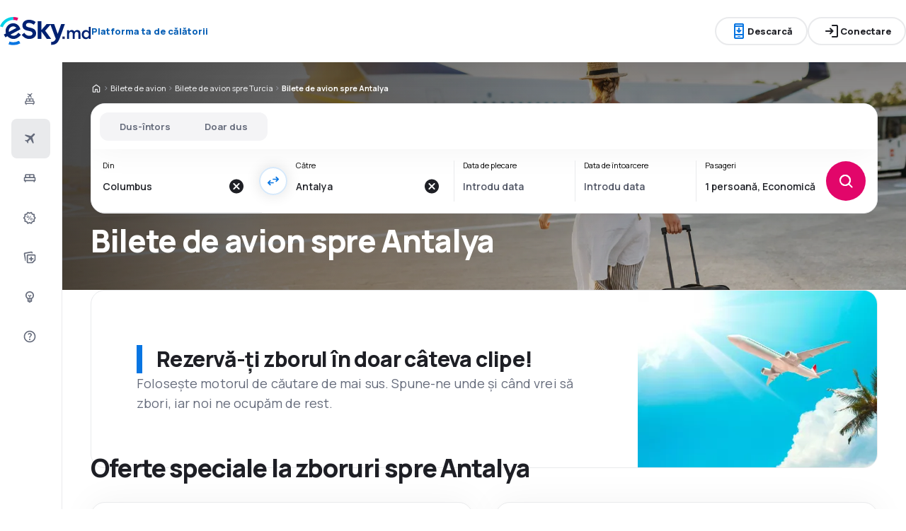

--- FILE ---
content_type: text/html; charset=utf-8
request_url: https://www.esky.md/bilete-de-avion/0/0/ci/ayt/antalya
body_size: 75329
content:
<!DOCTYPE html><html lang="ro-MD" class="overflow-x-hidden"><head><meta charSet="utf-8"/><meta name="viewport" content="width=device-width, initial-scale=1, maximum-scale=1, user-scalable=no"/><link rel="preload" as="image" href="https://www.esky.md/_fe/img/eskymd.svg" imageSizes="100%"/><link rel="preload" as="image" href="https://www.esky.md/_fe/img/advertisement_placeholder_mobile_1.png"/><link rel="preload" as="image" href="https://www.esky.md/_fe/img/advertisement_placeholder_desktop_1.png"/><link rel="preload" as="image" href="https://www.esky.md/_fe/img/advertisement_placeholder_mobile_2.png"/><link rel="preload" as="image" href="https://www.esky.md/_fe/img/advertisement_placeholder_desktop_2.png"/><link rel="preload" as="image" imageSrcSet="/_fe/img/pinta-images-hero-hero_LP_kierunkowe_default.png?size=16x 16w, /_fe/img/pinta-images-hero-hero_LP_kierunkowe_default.png?size=32x 32w, /_fe/img/pinta-images-hero-hero_LP_kierunkowe_default.png?size=48x 48w, /_fe/img/pinta-images-hero-hero_LP_kierunkowe_default.png?size=64x 64w, /_fe/img/pinta-images-hero-hero_LP_kierunkowe_default.png?size=96x 96w, /_fe/img/pinta-images-hero-hero_LP_kierunkowe_default.png?size=128x 128w, /_fe/img/pinta-images-hero-hero_LP_kierunkowe_default.png?size=256x 256w, /_fe/img/pinta-images-hero-hero_LP_kierunkowe_default.png?size=384x 384w, /_fe/img/pinta-images-hero-hero_LP_kierunkowe_default.png?size=640x 640w, /_fe/img/pinta-images-hero-hero_LP_kierunkowe_default.png?size=750x 750w, /_fe/img/pinta-images-hero-hero_LP_kierunkowe_default.png?size=828x 828w, /_fe/img/pinta-images-hero-hero_LP_kierunkowe_default.png?size=1080x 1080w, /_fe/img/pinta-images-hero-hero_LP_kierunkowe_default.png?size=1200x 1200w, /_fe/img/pinta-images-hero-hero_LP_kierunkowe_default.png?size=1920x 1920w, /_fe/img/pinta-images-hero-hero_LP_kierunkowe_default.png?size=2048x 2048w, /_fe/img/pinta-images-hero-hero_LP_kierunkowe_default.png?size=3840x 3840w" imageSizes="100vw" fetchPriority="high"/><link rel="stylesheet" href="/flp-next/_next/static/css/c24bdb9e5fbcad3b.css" data-precedence="next"/><link rel="stylesheet" href="/flp-next/_next/static/css/0d247c44bc73cf9f.css" data-precedence="next"/><link rel="stylesheet" href="/flp-next/_next/static/css/f95f5de059383368.css" data-precedence="next"/><link rel="stylesheet" href="/flp-next/_next/static/css/e17111fbdef402f9.css" data-precedence="next"/><link rel="preload" as="script" fetchPriority="low" href="/flp-next/_next/static/chunks/webpack-231bbf6b442ac24d.js"/><script src="/flp-next/_next/static/chunks/0889e720-dfd2b1335ebf7f72.js" async=""></script><script src="/flp-next/_next/static/chunks/5735-06fb5642bc2fc095.js" async=""></script><script src="/flp-next/_next/static/chunks/main-app-7f114ac105a1a588.js" async=""></script><script src="/flp-next/_next/static/chunks/app/layout-6dee09e20a4746a4.js" async=""></script><script src="/flp-next/_next/static/chunks/47e96f8d-341d9d02bbcdfa9a.js" async=""></script><script src="/flp-next/_next/static/chunks/e83fe7a5-c71bdef157783e38.js" async=""></script><script src="/flp-next/_next/static/chunks/9817-7f76be021758dbb8.js" async=""></script><script src="/flp-next/_next/static/chunks/2380-a9a9fc637e293e17.js" async=""></script><script src="/flp-next/_next/static/chunks/app/%5B%5B...slug%5D%5D/page-90b6d193b992e866.js" async=""></script><script src="https://cdn.speedcurve.com/js/lux.js?id=4134562730" async="" crossorigin="anonymous"></script><meta name="next-size-adjust" content=""/><link rel="preconnect" href="https://dbrapi.esky.com"/><link rel="preconnect" href="https://www.googletagmanager.com"/><link rel="preconnect" href="https://www.esky.com"/><link rel="preconnect" href="https://static.esky.com"/><title>Bilete de avion spre Antalya - Zboruri ieftine Antalya - eSky.md</title><meta name="description" content="Acum este mai simplu să găsiţi zboruri ieftine spre Antalya. Urmăriţi promoţiile noastre la cele mai bune tarife şi nu ezitaţi să rezervaţi bilete de avion."/><meta name="robots" content="index, follow"/><link rel="canonical" href="https://www.esky.md/bilete-de-avion/0/0/ci/ayt/antalya"/><link rel="alternate" hrefLang="de-CH" href="https://www.eskytravel.ch/fluge/0/0/ci/ayt/antalya"/><link rel="alternate" hrefLang="bg-BG" href="https://www.esky.bg/samoletni-bileti/0/0/ci/ayt/antaliya"/><link rel="alternate" hrefLang="bs" href="https://www.esky.ba/avio-karte/0/0/ci/ayt/antalija"/><link rel="alternate" hrefLang="da" href="https://www.eskytravel.dk/billige-flybilletter/0/0/ci/ayt/antalya"/><link rel="alternate" hrefLang="es-CR" href="https://www.edestinos.cr/vuelos-baratos/0/0/ci/ayt/antalya"/><link rel="alternate" hrefLang="bg" href="https://www.esky.bg/samoletni-bileti/0/0/ci/ayt/antaliya"/><link rel="alternate" hrefLang="en-142" href="https://www.esky.eu/flights/0/0/ci/ayt/antalya"/><link rel="alternate" hrefLang="en-150" href="https://www.esky.eu/flights/0/0/ci/ayt/antalya"/><link rel="alternate" hrefLang="es-ES" href="https://www.esky.es/vuelos-baratos/0/0/ci/ayt/antalya"/><link rel="alternate" hrefLang="es-GT" href="https://www.edestinos.com.gt/vuelos-baratos/0/0/ci/ayt/antalya"/><link rel="alternate" hrefLang="es-PA" href="https://www.edestinos.com.pa/vuelos-baratos/0/0/ci/ayt/antalya"/><link rel="alternate" hrefLang="es-SV" href="https://www.edestinos.com.sv/vuelos-baratos/0/0/ci/ayt/antalya"/><link rel="alternate" hrefLang="en-NZ" href="https://www.eskytravel.co.nz/cheap-flights/0/0/ci/ayt/antalya"/><link rel="alternate" hrefLang="es-BO" href="https://www.edestinos.com.bo/vuelos-baratos/0/0/ci/ayt/antalya"/><link rel="alternate" hrefLang="es-PR" href="https://www.edestinos.com.pr/vuelos-baratos/0/0/ci/ayt/antalya"/><link rel="alternate" hrefLang="fr" href="https://www.esky.fr/vols/0/0/ci/ayt/antalya"/><link rel="alternate" hrefLang="hr-HR" href="https://www.esky.hr/avio-karte/0/0/ci/ayt/antalya"/><link rel="alternate" hrefLang="sv-SE" href="https://www.esky.se/billiga-flyg/0/0/ci/ayt/antalya"/><link rel="alternate" hrefLang="en-KE" href="https://www.esky.co.ke/flights/0/0/ci/ayt/antalya"/><link rel="alternate" hrefLang="es-NI" href="https://www.edestinos.com.ni/vuelos-baratos/0/0/ci/ayt/antalya"/><link rel="alternate" hrefLang="fr-MA" href="https://www.esky.co.ma/vols/0/0/ci/ayt/antalya"/><link rel="alternate" hrefLang="nl-BE" href="https://www.eskytravel.be/vliegtickets/0/0/ci/ayt/antalya"/><link rel="alternate" hrefLang="ro-MD" href="https://www.esky.md/bilete-de-avion/0/0/ci/ayt/antalya"/><link rel="alternate" hrefLang="sv" href="https://www.esky.se/billiga-flyg/0/0/ci/ayt/antalya"/><link rel="alternate" hrefLang="bs-BA" href="https://www.esky.ba/avio-karte/0/0/ci/ayt/antalija"/><link rel="alternate" hrefLang="de-DE" href="https://www.eskytravel.de/fluge/0/0/ci/ayt/antalya"/><link rel="alternate" hrefLang="en-IE" href="https://www.esky.ie/flights/0/0/ci/ayt/antalya"/><link rel="alternate" hrefLang="en-MY" href="https://www.esky.com.my/flights/0/0/ci/ayt/antalya"/><link rel="alternate" hrefLang="en-NG" href="https://www.esky.com.ng/flights/0/0/ci/ayt/antalya"/><link rel="alternate" hrefLang="en-US" href="https://www.esky.com/flights/0/0/ci/ayt/antalya"/><link rel="alternate" hrefLang="fr-FR" href="https://www.esky.fr/vols/0/0/ci/ayt/antalya"/><link rel="alternate" hrefLang="sr-RS" href="https://www.esky.rs/avio-karte/0/0/ci/ayt/antalija"/><link rel="alternate" hrefLang="el" href="https://www.esky.gr/aeroporika-eisitiria/0/0/ci/ayt/attaleia"/><link rel="alternate" hrefLang="en" href="https://www.esky.com/flights/0/0/ci/ayt/antalya"/><link rel="alternate" hrefLang="es-CO" href="https://www.edestinos.com.co/vuelos-baratos/0/0/ci/ayt/antalya"/><link rel="alternate" hrefLang="nl" href="https://www.esky.nl/vliegtickets/0/0/ci/ayt/antalya"/><link rel="alternate" hrefLang="sk" href="https://www.esky.sk/letenky/0/0/ci/ayt/antalya"/><link rel="alternate" hrefLang="tr" href="https://www.esky.com.tr/ucak-bileti/0/0/ci/ayt/antalya"/><link rel="alternate" hrefLang="tr-TR" href="https://www.esky.com.tr/ucak-bileti/0/0/ci/ayt/antalya"/><link rel="alternate" hrefLang="sk-SK" href="https://www.esky.sk/letenky/0/0/ci/ayt/antalya"/><link rel="alternate" hrefLang="el-GR" href="https://www.esky.gr/aeroporika-eisitiria/0/0/ci/ayt/attaleia"/><link rel="alternate" hrefLang="cs-CZ" href="https://www.esky.cz/letenky/0/0/ci/ayt/antalya"/><link rel="alternate" hrefLang="cs" href="https://www.esky.cz/letenky/0/0/ci/ayt/antalya"/><link rel="alternate" hrefLang="de-AT" href="https://www.esky.at/fluge/0/0/ci/ayt/antalya"/><link rel="alternate" hrefLang="en-HK" href="https://www.esky.com.hk/flights/0/0/ci/ayt/antalya"/><link rel="alternate" hrefLang="it" href="https://www.eskytravel.it/voli/0/0/ci/ayt/adalia"/><link rel="alternate" hrefLang="nb-NO" href="https://www.eskytravel.no/flybilletter/0/0/ci/ayt/antalya"/><link rel="alternate" hrefLang="pl-PL" href="https://www.esky.pl/tanie-loty/0/0/ci/ayt/antalya"/><link rel="alternate" hrefLang="ro" href="https://www.esky.ro/bilete-de-avion/0/0/ci/ayt/antalya"/><link rel="alternate" hrefLang="es-PE" href="https://www.edestinos.com.pe/vuelos-baratos/0/0/ci/ayt/antalya"/><link rel="alternate" hrefLang="hr" href="https://www.esky.hr/avio-karte/0/0/ci/ayt/antalya"/><link rel="alternate" hrefLang="it-IT" href="https://www.eskytravel.it/voli/0/0/ci/ayt/adalia"/><link rel="alternate" hrefLang="pl" href="https://www.esky.pl/tanie-loty/0/0/ci/ayt/antalya"/><link rel="alternate" hrefLang="da-DK" href="https://www.eskytravel.dk/billige-flybilletter/0/0/ci/ayt/antalya"/><link rel="alternate" hrefLang="de" href="https://www.eskytravel.de/fluge/0/0/ci/ayt/antalya"/><link rel="alternate" hrefLang="es-DO" href="https://www.edestinos.com.do/vuelos-baratos/0/0/ci/ayt/antalya"/><link rel="alternate" hrefLang="es-MX" href="https://www.edestinos.com.mx/vuelos-baratos/0/0/ci/ayt/antalya"/><link rel="alternate" hrefLang="fi-FI" href="https://www.esky.fi/halvat-lennot/0/0/ci/ayt/antalya"/><link rel="alternate" hrefLang="hu-HU" href="https://www.esky.hu/repulojegy/0/0/ci/ayt/antalya"/><link rel="alternate" hrefLang="pt-PT" href="https://www.esky.pt/voos-baratos/0/0/ci/ayt/antalya"/><link rel="alternate" hrefLang="sr" href="https://www.esky.rs/avio-karte/0/0/ci/ayt/antalija"/><link rel="alternate" hrefLang="x-default" href="https://www.esky.com/flights/0/0/ci/ayt/antalya"/><link rel="alternate" hrefLang="fi" href="https://www.esky.fi/halvat-lennot/0/0/ci/ayt/antalya"/><link rel="alternate" hrefLang="pt" href="https://www.esky.pt/voos-baratos/0/0/ci/ayt/antalya"/><link rel="alternate" hrefLang="en-ZA" href="https://www.eskytravel.co.za/cheap-flights/0/0/ci/ayt/antalya"/><link rel="alternate" hrefLang="es" href="https://www.edestinos.com/vuelos-baratos/0/0/ci/ayt/antalya"/><link rel="alternate" hrefLang="es-PY" href="https://www.edestinos.com.py/vuelos-baratos/0/0/ci/ayt/antalya"/><link rel="alternate" hrefLang="nl-NL" href="https://www.esky.nl/vliegtickets/0/0/ci/ayt/antalya"/><link rel="alternate" hrefLang="en-EG" href="https://www.esky.com.eg/flights/0/0/ci/ayt/antalya"/><link rel="alternate" hrefLang="en-GB" href="https://www.esky.co.uk/flights/0/0/ci/ayt/antalya"/><link rel="alternate" hrefLang="en-SG" href="https://www.esky.com.sg/flights/0/0/ci/ayt/antalya"/><link rel="alternate" hrefLang="es-CL" href="https://www.edestinos.cl/vuelos-baratos/0/0/ci/ayt/antalya"/><link rel="alternate" hrefLang="es-HN" href="https://www.edestinos.com.hn/vuelos-baratos/0/0/ci/ayt/antalya"/><link rel="alternate" hrefLang="hu" href="https://www.esky.hu/repulojegy/0/0/ci/ayt/antalya"/><link rel="alternate" hrefLang="nb" href="https://www.eskytravel.no/flybilletter/0/0/ci/ayt/antalya"/><link rel="alternate" hrefLang="ro-RO" href="https://www.esky.ro/bilete-de-avion/0/0/ci/ayt/antalya"/><meta property="og:title" content="Bilete de avion spre Antalya - Zboruri ieftine Antalya - eSky.md"/><meta property="og:description" content="Acum este mai simplu să găsiţi zboruri ieftine spre Antalya. Urmăriţi promoţiile noastre la cele mai bune tarife şi nu ezitaţi să rezervaţi bilete de avion."/><meta property="og:url" content="https://www.esky.md/bilete-de-avion/0/0/ci/ayt/antalya"/><meta property="og:site_name" content="eSky.md - Bilete de Avion, Hoteluri, Închiriere mașini, Asigurări"/><meta property="og:locale" content="ro_MD"/><meta property="og:image" content="file:///_fe/img/pinta-images-hero-hero_LP_kierunkowe_default.png?size=1200x630"/><meta property="og:image:width" content="1200"/><meta property="og:image:height" content="630"/><meta property="og:image:type" content="image/png"/><meta property="og:image" content="file:///_fe/img/pinta-images-hero-hero_LP_kierunkowe_default.png?size=800x800"/><meta property="og:image:width" content="800"/><meta property="og:image:height" content="800"/><meta property="og:image:type" content="image/png"/><meta property="og:type" content="website"/><meta name="twitter:card" content="summary_large_image"/><meta name="twitter:title" content="Bilete de avion spre Antalya - Zboruri ieftine Antalya - eSky.md"/><meta name="twitter:description" content="Acum este mai simplu să găsiţi zboruri ieftine spre Antalya. Urmăriţi promoţiile noastre la cele mai bune tarife şi nu ezitaţi să rezervaţi bilete de avion."/><meta name="twitter:image" content="file:///_fe/img/pinta-images-hero-hero_LP_kierunkowe_default.png?size=1200x630"/><meta name="twitter:image:width" content="1200"/><meta name="twitter:image:height" content="630"/><meta name="twitter:image:type" content="image/png"/><meta name="twitter:image" content="file:///_fe/img/pinta-images-hero-hero_LP_kierunkowe_default.png?size=800x800"/><meta name="twitter:image:width" content="800"/><meta name="twitter:image:height" content="800"/><meta name="twitter:image:type" content="image/png"/><link rel="icon" href="https://static1.eskypartners.com/favicons/esky.ico"/><script id="lux">LUX = function() {
            function n() {
                return Date.now ? Date.now() : +new Date
            }
            var r, t = n(),
                a = window.performance || {},
                e = a.timing || {
                    activationStart: 0,
                    navigationStart: (null === (r = window.LUX) || void 0 === r ? void 0 : r.ns) || t
                };

            function i() {
                return a.now ? (r = a.now(), Math.floor(r)) : n() - e.navigationStart;
                var r
            }(LUX = window.LUX || {}).ac = [], LUX.addData = function(n, r) {
                return LUX.cmd(["addData", n, r])
            }, LUX.cmd = function(n) {
                return LUX.ac.push(n)
            }, LUX.getDebug = function() {
                return [
                    [t, 0, []]
                ]
            }, LUX.init = function() {
                return LUX.cmd(["init"])
            }, LUX.mark = function() {
                for (var n = [], r = 0; r < arguments.length; r++) n[r] = arguments[r];
                if (a.mark) return a.mark.apply(a, n);
                var t = n[0],
                    e = n[1] || {};
                void 0 === e.startTime && (e.startTime = i());
                LUX.cmd(["mark", t, e])
            }, LUX.markLoadTime = function() {
                return LUX.cmd(["markLoadTime", i()])
            }, LUX.measure = function() {
                for (var n = [], r = 0; r < arguments.length; r++) n[r] = arguments[r];
                if (a.measure) return a.measure.apply(a, n);
                var t, e = n[0],
                    o = n[1],
                    u = n[2];
                t = "object" == typeof o ? n[1] : {
                    start: o,
                    end: u
                };
                t.duration || t.end || (t.end = i());
                LUX.cmd(["measure", e, t])
            }, LUX.send = function() {
                return LUX.cmd(["send"])
            }, LUX.ns = t;
            var o = LUX;
            return window.LUX_ae = [], window.addEventListener("error", (function(n) {
                window.LUX_ae.push(n)
            })), o
          }();
          LUX.samplerate = (function (p, s) { try { return Math.max.apply(null, String(s).split(';').map(function (v, i) { return i === 0 ? ['*', v] : v.split(':'); }).map(function (a) { return [new RegExp('^' + a[0].replace(/\*/g, '.*').replace(/\+/g, '\$&'), 'i'), parseInt(a[1], 10) ]; }).filter(function (a) { return a[0].test(p); }).map(function (a) { return a[1]; })) || void 0 } catch(e) { return; }; })(location.pathname, "20");
        </script><script src="/flp-next/_next/static/chunks/polyfills-42372ed130431b0a.js" noModule=""></script></head><body class="__className_e827b0 overflow-x-hidden antialiased"><div hidden=""><!--$--><!--/$--></div><noscript><iframe src="https://etm.esky.md/ns.html?id=GTM-5M6R7Z"></iframe></noscript><div><header><div class="top-bar_topBar___qPnh" data-testid="header"><div class="top-bar_start__L7OAO"><a target="_top" href="https://www.esky.md"><img alt="" class="h-[32px] min-w-[74px] xs:h-[40px] xs:min-w-[92px]" height="40" src="https://www.esky.md/_fe/img/eskymd.svg" loading="eager" width="auto" decoding="sync" sizes="100%"/></a><span class="top-bar_slogan__eVoZ1">Platforma ta de călătorii</span><div class="button button_button__4iwyR absolute right-[-10000px] top-[auto] w-[1px] h-[1px] overflow-hidden transform translate-x-[100%] z-[10] focus:right-[-16px] focus:w-auto focus:h-auto focus:overflow-visible focus-visible:right-[-16px] focus-visible:w-auto focus-visible:h-auto focus-visible:overflow-visible focus-within:right-[-16px] focus-within:w-auto focus-within:h-auto focus-within:overflow-visible" variant="outline" color="accent-1" extent="small"><a class="button_base__EuiU_ " href="#content"><span class="button-content flex items-center justify-center w-full gap-8" style="opacity:1;transition:opacity 0.2s">Omite navigarea</span></a></div></div><div class="top-bar_center__FFpKD"><div><div class="get-app-widget_getAppButtonDesktop__TiYOt"><div class="button button_button__4iwyR " variant="outline" color="neutral" extent="small"><button class="button_base__EuiU_ "><span class="button-content flex items-center justify-center w-full gap-8" style="opacity:1;transition:opacity 0.2s"><div class="pi-icon text-accent-1-500"><svg width="24" preserveAspectRatio="xMidYMid meet" viewBox="0 0 24 24" xmlns="http://www.w3.org/2000/svg" fill="none"><path fill="currentColor" d="M11 11.15V8c0-.283.096-.52.287-.713A.968.968 0 0 1 12 7c.283 0 .52.096.713.287.191.192.287.43.287.713v3.15l.9-.875a.933.933 0 0 1 .688-.275c.275 0 .512.1.712.3a.948.948 0 0 1 .275.7.948.948 0 0 1-.275.7l-2.6 2.6c-.2.2-.433.3-.7.3a.96.96 0 0 1-.7-.3l-2.6-2.6a.977.977 0 0 1-.287-.688.93.93 0 0 1 .287-.712.977.977 0 0 1 .688-.288.973.973 0 0 1 .712.263l.9.875zM7 23c-.55 0-1.02-.196-1.412-.587A1.926 1.926 0 0 1 5 21V3c0-.55.196-1.02.588-1.413A1.926 1.926 0 0 1 7 1h10c.55 0 1.02.196 1.413.587.39.393.587.863.587 1.413v18c0 .55-.196 1.02-.587 1.413A1.926 1.926 0 0 1 17 23H7zm0-5v3h10v-3H7zm0-2h10V6H7v10zM7 4h10V3H7v1zm3.5 16h3a.48.48 0 0 0 .35-.15.48.48 0 0 0 0-.7.48.48 0 0 0-.35-.15h-3a.48.48 0 0 0-.35.15.48.48 0 0 0 0 .7c.1.1.217.15.35.15z"></path></svg></div>Descarcă</span></button></div></div><div class="get-app-widget_getAppButtonMobile__BWKyn"><div class="button button_button__4iwyR " variant="outline" color="neutral" extent="small"><a class="button_base__EuiU_ " target="_blank" href="https://smart.link/gz8brjgy4vp0n"><span class="button-content flex items-center justify-center w-full gap-8" style="opacity:1;transition:opacity 0.2s"><div class="pi-icon text-accent-1-500"><svg width="24" preserveAspectRatio="xMidYMid meet" viewBox="0 0 24 24" xmlns="http://www.w3.org/2000/svg" fill="none"><path fill="currentColor" d="M11 11.15V8c0-.283.096-.52.287-.713A.968.968 0 0 1 12 7c.283 0 .52.096.713.287.191.192.287.43.287.713v3.15l.9-.875a.933.933 0 0 1 .688-.275c.275 0 .512.1.712.3a.948.948 0 0 1 .275.7.948.948 0 0 1-.275.7l-2.6 2.6c-.2.2-.433.3-.7.3a.96.96 0 0 1-.7-.3l-2.6-2.6a.977.977 0 0 1-.287-.688.93.93 0 0 1 .287-.712.977.977 0 0 1 .688-.288.973.973 0 0 1 .712.263l.9.875zM7 23c-.55 0-1.02-.196-1.412-.587A1.926 1.926 0 0 1 5 21V3c0-.55.196-1.02.588-1.413A1.926 1.926 0 0 1 7 1h10c.55 0 1.02.196 1.413.587.39.393.587.863.587 1.413v18c0 .55-.196 1.02-.587 1.413A1.926 1.926 0 0 1 17 23H7zm0-5v3h10v-3H7zm0-2h10V6H7v10zM7 4h10V3H7v1zm3.5 16h3a.48.48 0 0 0 .35-.15.48.48 0 0 0 0-.7.48.48 0 0 0-.35-.15h-3a.48.48 0 0 0-.35.15.48.48 0 0 0 0 .7c.1.1.217.15.35.15z"></path></svg></div>Descarcă</span></a></div></div></div></div><div class="top-bar_end__0NFTX"><slot slot="claim-button"></slot><slot slot="mobile-icon-uz-button"></slot><div class="top-bar_desktop__0O3oQ"><slot slot="desktop-icon-uz-button"></slot></div><div class="hidden xs:block"><div class="button button_button__4iwyR " variant="outline" color="neutral" extent="small"><button class="button_base__EuiU_ " target="_blank" rel="nofollow"><span class="button-content flex items-center justify-center w-full gap-8" style="opacity:1;transition:opacity 0.2s"><div class="pi-icon"><svg width="24" preserveAspectRatio="xMidYMid meet" viewBox="0 0 24 24" xmlns="http://www.w3.org/2000/svg" fill="none"><path fill="currentColor" d="M13 21a.968.968 0 0 1-.713-.288A.968.968 0 0 1 12 20a.97.97 0 0 1 .287-.712A.968.968 0 0 1 13 19h6V5h-6a.968.968 0 0 1-.713-.287A.967.967 0 0 1 12 4a.97.97 0 0 1 .287-.712A.968.968 0 0 1 13 3h6c.55 0 1.02.196 1.413.587.39.393.587.863.587 1.413v14c0 .55-.196 1.02-.587 1.413A1.926 1.926 0 0 1 19 21h-6zm-1.825-8H4a.967.967 0 0 1-.712-.287A.968.968 0 0 1 3 12a.97.97 0 0 1 .288-.713A.967.967 0 0 1 4 11h7.175L9.3 9.125a.918.918 0 0 1-.275-.675c0-.267.092-.5.275-.7a.948.948 0 0 1 .7-.313.946.946 0 0 1 .725.288L14.3 11.3c.2.2.3.433.3.7 0 .267-.1.5-.3.7l-3.575 3.575a.93.93 0 0 1-.713.288 1.02 1.02 0 0 1-.712-.313.973.973 0 0 1-.263-.713.977.977 0 0 1 .288-.687l1.85-1.85z"></path></svg></div>Conectare</span></button></div></div><div class="button button_button__4iwyR xs:!hidden" variant="invisible" color="neutral" extent="medium" icon="true"><button class="button_base__EuiU_ " aria-label="Deschide meniul" type="button"><span class="button-content flex items-center justify-center w-full gap-8" style="opacity:1;transition:opacity 0.2s"><div class="pi-icon"><svg width="20" preserveAspectRatio="xMidYMid meet" viewBox="0 0 24 24" xmlns="http://www.w3.org/2000/svg" fill="none"><path fill="currentColor" d="M4 18a.967.967 0 0 1-.712-.288A.968.968 0 0 1 3 17c0-.283.096-.52.288-.712A.967.967 0 0 1 4 16h16c.283 0 .52.096.712.288.192.191.288.429.288.712s-.096.52-.288.712A.968.968 0 0 1 20 18H4zm0-5a.967.967 0 0 1-.712-.287A.968.968 0 0 1 3 12a.97.97 0 0 1 .288-.713A.967.967 0 0 1 4 11h16a.97.97 0 0 1 .712.287c.192.192.288.43.288.713s-.096.52-.288.713A.968.968 0 0 1 20 13H4zm0-5a.968.968 0 0 1-.712-.287A.968.968 0 0 1 3 7a.97.97 0 0 1 .288-.713A.968.968 0 0 1 4 6h16a.97.97 0 0 1 .712.287c.192.192.288.43.288.713s-.096.52-.288.713A.968.968 0 0 1 20 8H4z"></path></svg></div></span></button></div></div><div class="top-bar_overlay__ki9gL"><slot slot="popover"></slot><div slot="dialog"></div></div></div><div class="side-bar_sidebar__CHEnH" is-expanded="false"><div class="side-bar_cover__YqRNe" role="presentation"></div><div class="side-bar_content__sDnu_"><div class="side-bar_collapsedWrapper__axm_L"><div class="flex flex-col gap-4"><div class="flex gap-16 items-center flex-row text-single-line-13 font-semibold text-neutral-700 [&amp;_svg]:text-neutral-500 cursor-pointer min-h-56 w-[inherit] px-16 rounded-8 hover:bg-neutral-100 focus:bg-neutral-100 [&amp;[aria-current=&quot;page&quot;]]:bg-neutral-200"><div class="pi-icon"><svg width="20" preserveAspectRatio="xMidYMid meet" viewBox="0 0 24 24" xmlns="http://www.w3.org/2000/svg" fill="none"><path fill="currentColor" d="m12.449 6.88-1.937 1.944.164 1.064a.3.3 0 0 1-.01.165.4.4 0 0 1-.1.147l-.073.073q-.146.147-.32.11a.38.38 0 0 1-.264-.201l-.622-1.175-1.243-.678a.28.28 0 0 1-.164-.23.31.31 0 0 1 .091-.266l.147-.146q.037-.037.255-.092l1.097.147 1.937-1.945-3.436-1.87a.35.35 0 0 1-.219-.313.44.44 0 0 1 .128-.367l.128-.128q.09-.09.192-.12a.36.36 0 0 1 .21.01L12.997 4.2l1.974-1.98A.72.72 0 0 1 15.5 2a.72.72 0 0 1 .53.22q.219.22.219.532a.73.73 0 0 1-.22.532l-1.973 1.981 1.17 4.586a.46.46 0 0 1 .009.239.43.43 0 0 1-.12.201l-.072.074a.44.44 0 0 1-.402.128.45.45 0 0 1-.347-.238zM4 16.48q0-.648.47-1.1.47-.45 1.13-.451V12.57a1.5 1.5 0 0 1 .47-1.11q.47-.46 1.13-.461h9.6q.66 0 1.13.462a1.5 1.5 0 0 1 .47 1.11v2.357q.66 0 1.13.461A1.5 1.5 0 0 1 20 16.5v2.868q0 .451-.31.756a1.06 1.06 0 0 1-.77.305l-.44 1.316a.38.38 0 0 1-.36.255h-.24a.38.38 0 0 1-.36-.255l-.44-1.316H6.92l-.44 1.316a.38.38 0 0 1-.36.255h-.24a.38.38 0 0 1-.36-.255l-.44-1.316q-.46 0-.77-.305a1.02 1.02 0 0 1-.31-.756zm8.8-1.551h4V12.57h-4zm-5.6 0h4V12.57h-4zm-1.6 3.928h12.8V16.5H5.6z"></path></svg></div></div><div aria-current="page" class="flex gap-16 items-center flex-row text-single-line-13 font-semibold text-neutral-700 [&amp;_svg]:text-neutral-500 cursor-pointer min-h-56 w-[inherit] px-16 rounded-8 hover:bg-neutral-100 focus:bg-neutral-100 [&amp;[aria-current=&quot;page&quot;]]:bg-neutral-200"><div class="pi-icon"><svg width="20" preserveAspectRatio="xMidYMid meet" viewBox="0 0 24 24" xmlns="http://www.w3.org/2000/svg" fill="none"><path fill="currentColor" d="m6.85 17.15-2.5-1.375a.563.563 0 0 1-.313-.437.554.554 0 0 1 .163-.488l.3-.3a.567.567 0 0 1 .5-.15l2.2.3 3.9-3.9-6.8-3.7a.804.804 0 0 1-.438-.625.807.807 0 0 1 .238-.725l.25-.25a.806.806 0 0 1 .387-.225.97.97 0 0 1 .438 0L14.25 7.6l3.925-3.875a1.442 1.442 0 0 1 1.063-.425c.425 0 .779.142 1.062.425.283.283.425.638.425 1.063 0 .425-.142.779-.425 1.062l-3.9 3.9 2.325 9.025c.033.167.03.33-.013.488a.897.897 0 0 1-.237.412l-.125.125c-.233.233-.504.325-.813.275a.908.908 0 0 1-.687-.5L13.2 12.9l-3.9 3.9.3 2.15a.702.702 0 0 1-.025.325.703.703 0 0 1-.175.275l-.125.125a.704.704 0 0 1-.6.213.648.648 0 0 1-.525-.363l-1.3-2.375z"></path></svg></div></div><div class="flex gap-16 items-center flex-row text-single-line-13 font-semibold text-neutral-700 [&amp;_svg]:text-neutral-500 cursor-pointer min-h-56 w-[inherit] px-16 rounded-8 hover:bg-neutral-100 focus:bg-neutral-100 [&amp;[aria-current=&quot;page&quot;]]:bg-neutral-200"><div class="pi-icon"><svg width="20" preserveAspectRatio="xMidYMid meet" viewBox="0 0 24 24" xmlns="http://www.w3.org/2000/svg" fill="none"><path fill="currentColor" d="M2 11.975c0-.55.196-1.017.587-1.4A1.947 1.947 0 0 1 4 10V7c0-.55.196-1.02.588-1.412A1.926 1.926 0 0 1 6 5h12c.55 0 1.02.196 1.413.588.391.391.587.862.587 1.412v3c.55 0 1.02.196 1.413.588.391.391.587.862.587 1.412v3.65c0 .383-.13.704-.387.963a1.31 1.31 0 0 1-.963.387l-.55 1.675a.47.47 0 0 1-.45.325h-.3a.47.47 0 0 1-.45-.325L18.35 17H5.65l-.55 1.675a.47.47 0 0 1-.45.325h-.3a.47.47 0 0 1-.45-.325L3.35 17a1.31 1.31 0 0 1-.962-.387A1.307 1.307 0 0 1 2 15.65v-3.675zM13 10h5V7h-5v3zm-7 0h5V7H6v3zm-2 5h16v-3H4v3z"></path></svg></div></div><div class="flex gap-16 items-center flex-row text-single-line-13 font-semibold text-neutral-700 [&amp;_svg]:text-neutral-500 cursor-pointer min-h-56 w-[inherit] px-16 rounded-8 hover:bg-neutral-100 focus:bg-neutral-100 [&amp;[aria-current=&quot;page&quot;]]:bg-neutral-200"><div class="pi-icon"><svg width="20" preserveAspectRatio="xMidYMid meet" viewBox="0 0 24 24" xmlns="http://www.w3.org/2000/svg" fill="none"><path fill="currentColor" d="m7.825 21.984-1.45-2.45-2.75-.6a.943.943 0 0 1-.6-.387.928.928 0 0 1-.175-.687l.275-2.825-1.875-2.15a.934.934 0 0 1-.25-.65c0-.25.083-.467.25-.65l1.875-2.15L2.85 6.61a.928.928 0 0 1 .175-.687.943.943 0 0 1 .6-.388l2.75-.6 1.45-2.45a.983.983 0 0 1 .55-.437.97.97 0 0 1 .7.038l2.6 1.1 2.6-1.1a.97.97 0 0 1 .7-.038.983.983 0 0 1 .55.438l1.45 2.45 2.75.6c.25.05.45.179.6.387.15.208.208.437.175.687l-.275 2.825 1.875 2.15c.167.183.25.4.25.65s-.083.467-.25.65l-1.875 2.15.275 2.825a.928.928 0 0 1-.175.687.943.943 0 0 1-.6.387l-2.75.6-1.45 2.45a.983.983 0 0 1-.55.438.97.97 0 0 1-.7-.038l-2.6-1.1-2.6 1.1a.97.97 0 0 1-.7.038.983.983 0 0 1-.55-.438zm1.3-1.8 2.55-1.1 2.6 1.1 1.4-2.4 2.75-.65-.25-2.8 1.85-2.099-1.85-2.15.25-2.8-2.75-.6-1.45-2.4-2.55 1.1-2.6-1.1-1.4 2.4-2.75.6.25 2.8-1.85 2.15 1.85 2.1-.25 2.85 2.75.6 1.45 2.4z"></path><path fill="currentColor" fill-rule="evenodd" d="M16.675 14.235a2 2 0 1 0-4 0 2 2 0 0 0 4 0zm-2.723-5.416a.5.5 0 0 0-.693.139l-4 6a.5.5 0 0 0 .832.554l4-6a.5.5 0 0 0-.139-.693zm-.277 5.416a1 1 0 1 1 2 0 1 1 0 0 1-2 0zm-3-4a2 2 0 1 0-4 0 2 2 0 0 0 4 0zm-3 0a1 1 0 1 1 2 0 1 1 0 0 1-2 0z" clip-rule="evenodd"></path></svg></div></div><div class="flex gap-16 items-center flex-row text-single-line-13 font-semibold text-neutral-700 [&amp;_svg]:text-neutral-500 cursor-pointer min-h-56 w-[inherit] px-16 rounded-8 hover:bg-neutral-100 focus:bg-neutral-100 [&amp;[aria-current=&quot;page&quot;]]:bg-neutral-200"><div class="pi-icon"><svg width="20" preserveAspectRatio="xMidYMid meet" viewBox="0 0 24 24" xmlns="http://www.w3.org/2000/svg" fill="none"><path fill="currentColor" d="M7 20V8.975c0-.55.2-1.017.6-1.4A1.99 1.99 0 0 1 9.025 7H20c.55 0 1.02.196 1.413.588.391.391.587.862.587 1.412v7.175a1.975 1.975 0 0 1-.575 1.4l-3.85 3.85a1.975 1.975 0 0 1-1.4.575H9c-.55 0-1.02-.196-1.412-.587A1.926 1.926 0 0 1 7 20zM2.025 6.25c-.1-.55.008-1.046.325-1.487.317-.442.75-.713 1.3-.813L14.5 2.025c.55-.1 1.046.008 1.488.325.441.317.712.75.812 1.3L17.05 5H15l-.175-1L4 5.925l1 5.65v6.975a2.25 2.25 0 0 1-.687-.6 1.848 1.848 0 0 1-.363-.85L2.025 6.25zM9 9v11h7l4-4V9H9zm4.5 6.5v2c0 .283.096.52.287.712.192.192.43.288.713.288s.52-.096.713-.288a.968.968 0 0 0 .287-.712v-2h2a.97.97 0 0 0 .712-.287.968.968 0 0 0 .288-.713.968.968 0 0 0-.288-.713.968.968 0 0 0-.712-.287h-2v-2a.968.968 0 0 0-.287-.713.968.968 0 0 0-.713-.287.968.968 0 0 0-.713.287.968.968 0 0 0-.287.713v2h-2a.968.968 0 0 0-.713.287.968.968 0 0 0-.287.713c0 .283.096.52.287.713.192.191.43.287.713.287h2z"></path></svg></div></div><div class="flex gap-16 items-center flex-row text-single-line-13 font-semibold text-neutral-700 [&amp;_svg]:text-neutral-500 cursor-pointer min-h-56 w-[inherit] px-16 rounded-8 hover:bg-neutral-100 focus:bg-neutral-100 [&amp;[aria-current=&quot;page&quot;]]:bg-neutral-200"><div class="pi-icon"><svg width="20" preserveAspectRatio="xMidYMid meet" viewBox="0 0 24 25" xmlns="http://www.w3.org/2000/svg" fill="none"><path fill="currentColor" d="M12 22.5a2.272 2.272 0 0 1-2-1.15c-.55 0-1.02-.196-1.412-.588A1.926 1.926 0 0 1 8 19.35V15.8a7.244 7.244 0 0 1-2.362-2.575A7.047 7.047 0 0 1 4.75 9.75c0-2.017.704-3.73 2.112-5.138C8.271 3.204 9.983 2.5 12 2.5s3.73.704 5.137 2.112c1.409 1.409 2.113 3.121 2.113 5.138 0 1.283-.296 2.45-.887 3.5A7.309 7.309 0 0 1 16 15.8v3.55c0 .55-.196 1.02-.588 1.412A1.926 1.926 0 0 1 14 21.35a2.272 2.272 0 0 1-2 1.15zm-2-3.15h4v-.9h-4v.9zm0-1.9h4v-.95h-4v.95zm-.2-2.95h1.45v-2.7l-2.2-2.2 1.05-1.05 1.9 1.9 1.9-1.9 1.05 1.05-2.2 2.2v2.7h1.45a5.475 5.475 0 0 0 2.2-1.912c.567-.842.85-1.788.85-2.838 0-1.467-.508-2.708-1.525-3.725S13.467 4.5 12 4.5s-2.708.508-3.725 1.525S6.75 8.283 6.75 9.75c0 1.05.283 1.996.85 2.838A5.478 5.478 0 0 0 9.8 14.5z"></path></svg></div></div><div class="flex gap-16 items-center flex-row text-single-line-13 font-semibold text-neutral-700 [&amp;_svg]:text-neutral-500 cursor-pointer min-h-56 w-[inherit] px-16 rounded-8 hover:bg-neutral-100 focus:bg-neutral-100 [&amp;[aria-current=&quot;page&quot;]]:bg-neutral-200"><div class="pi-icon"><svg width="20" preserveAspectRatio="xMidYMid meet" viewBox="0 0 24 24" xmlns="http://www.w3.org/2000/svg" fill="none"><path fill="currentColor" d="M11.95 18c.35 0 .646-.12.888-.363.241-.241.362-.537.362-.887s-.12-.646-.362-.887a1.207 1.207 0 0 0-.888-.363 1.2 1.2 0 0 0-.887.363 1.207 1.207 0 0 0-.363.887c0 .35.12.646.363.887.241.242.537.363.887.363zm.05 4a9.738 9.738 0 0 1-3.9-.788 10.099 10.099 0 0 1-3.175-2.137c-.9-.9-1.612-1.958-2.137-3.175A9.738 9.738 0 0 1 2 12a9.74 9.74 0 0 1 .788-3.9 10.099 10.099 0 0 1 2.137-3.175c.9-.9 1.958-1.612 3.175-2.137A9.738 9.738 0 0 1 12 2a9.74 9.74 0 0 1 3.9.788 10.098 10.098 0 0 1 3.175 2.137c.9.9 1.613 1.958 2.137 3.175A9.738 9.738 0 0 1 22 12a9.738 9.738 0 0 1-.788 3.9 10.098 10.098 0 0 1-2.137 3.175c-.9.9-1.958 1.613-3.175 2.137A9.738 9.738 0 0 1 12 22zm0-2c2.233 0 4.125-.775 5.675-2.325C19.225 16.125 20 14.233 20 12c0-2.233-.775-4.125-2.325-5.675C16.125 4.775 14.233 4 12 4c-2.233 0-4.125.775-5.675 2.325C4.775 7.875 4 9.767 4 12c0 2.233.775 4.125 2.325 5.675C7.875 19.225 9.767 20 12 20zm.1-12.3c.417 0 .78.133 1.088.4.308.267.462.6.462 1 0 .367-.113.692-.338.975-.224.283-.479.55-.762.8a6.7 6.7 0 0 0-1.013 1.1c-.291.4-.437.85-.437 1.35 0 .233.088.43.263.588a.885.885 0 0 0 .612.237.89.89 0 0 0 .638-.25c.175-.167.287-.375.337-.625a2.02 2.02 0 0 1 .45-.938c.233-.274.483-.537.75-.787.383-.367.713-.767.987-1.2a2.65 2.65 0 0 0 .413-1.45c0-.85-.346-1.546-1.038-2.088C13.821 6.271 13.017 6 12.1 6a4.26 4.26 0 0 0-1.813.4 2.796 2.796 0 0 0-1.312 1.225.902.902 0 0 0-.112.637.739.739 0 0 0 .337.513c.233.133.475.175.725.125a.996.996 0 0 0 .625-.425c.183-.25.412-.442.688-.575.274-.133.562-.2.862-.2z"></path></svg></div></div></div></div><div class="side-bar_expandedWrapper__GcTSP"><nav aria-label="Navigare principală" class="relative"><ul role="tree" class="flex flex-col gap-4"><li class="contents"><a target="_self" title="Zbor+Hotel" href="/zbor+hotel/" class="flex gap-16 items-center flex-row text-single-line-13 font-semibold text-neutral-700 [&amp;_svg]:text-neutral-500 cursor-pointer min-h-56 w-[inherit] px-16 rounded-8 hover:bg-neutral-100 focus:bg-neutral-100 [&amp;[aria-current=&quot;page&quot;]]:bg-neutral-200 min-h-56"><div class="pi-icon"><svg width="20" preserveAspectRatio="xMidYMid meet" viewBox="0 0 24 24" xmlns="http://www.w3.org/2000/svg" fill="none"><path fill="currentColor" d="m12.449 6.88-1.937 1.944.164 1.064a.3.3 0 0 1-.01.165.4.4 0 0 1-.1.147l-.073.073q-.146.147-.32.11a.38.38 0 0 1-.264-.201l-.622-1.175-1.243-.678a.28.28 0 0 1-.164-.23.31.31 0 0 1 .091-.266l.147-.146q.037-.037.255-.092l1.097.147 1.937-1.945-3.436-1.87a.35.35 0 0 1-.219-.313.44.44 0 0 1 .128-.367l.128-.128q.09-.09.192-.12a.36.36 0 0 1 .21.01L12.997 4.2l1.974-1.98A.72.72 0 0 1 15.5 2a.72.72 0 0 1 .53.22q.219.22.219.532a.73.73 0 0 1-.22.532l-1.973 1.981 1.17 4.586a.46.46 0 0 1 .009.239.43.43 0 0 1-.12.201l-.072.074a.44.44 0 0 1-.402.128.45.45 0 0 1-.347-.238zM4 16.48q0-.648.47-1.1.47-.45 1.13-.451V12.57a1.5 1.5 0 0 1 .47-1.11q.47-.46 1.13-.461h9.6q.66 0 1.13.462a1.5 1.5 0 0 1 .47 1.11v2.357q.66 0 1.13.461A1.5 1.5 0 0 1 20 16.5v2.868q0 .451-.31.756a1.06 1.06 0 0 1-.77.305l-.44 1.316a.38.38 0 0 1-.36.255h-.24a.38.38 0 0 1-.36-.255l-.44-1.316H6.92l-.44 1.316a.38.38 0 0 1-.36.255h-.24a.38.38 0 0 1-.36-.255l-.44-1.316q-.46 0-.77-.305a1.02 1.02 0 0 1-.31-.756zm8.8-1.551h4V12.57h-4zm-5.6 0h4V12.57h-4zm-1.6 3.928h12.8V16.5H5.6z"></path></svg></div><span class="text-nowrap">Zbor+Hotel</span></a></li><li class="contents"><a target="_self" title="Bilete de avion" href="/bilete-de-avion" aria-current="page" class="flex gap-16 items-center flex-row text-single-line-13 font-semibold text-neutral-700 [&amp;_svg]:text-neutral-500 cursor-pointer min-h-56 w-[inherit] px-16 rounded-8 hover:bg-neutral-100 focus:bg-neutral-100 [&amp;[aria-current=&quot;page&quot;]]:bg-neutral-200 min-h-56"><div class="pi-icon"><svg width="20" preserveAspectRatio="xMidYMid meet" viewBox="0 0 24 24" xmlns="http://www.w3.org/2000/svg" fill="none"><path fill="currentColor" d="m6.85 17.15-2.5-1.375a.563.563 0 0 1-.313-.437.554.554 0 0 1 .163-.488l.3-.3a.567.567 0 0 1 .5-.15l2.2.3 3.9-3.9-6.8-3.7a.804.804 0 0 1-.438-.625.807.807 0 0 1 .238-.725l.25-.25a.806.806 0 0 1 .387-.225.97.97 0 0 1 .438 0L14.25 7.6l3.925-3.875a1.442 1.442 0 0 1 1.063-.425c.425 0 .779.142 1.062.425.283.283.425.638.425 1.063 0 .425-.142.779-.425 1.062l-3.9 3.9 2.325 9.025c.033.167.03.33-.013.488a.897.897 0 0 1-.237.412l-.125.125c-.233.233-.504.325-.813.275a.908.908 0 0 1-.687-.5L13.2 12.9l-3.9 3.9.3 2.15a.702.702 0 0 1-.025.325.703.703 0 0 1-.175.275l-.125.125a.704.704 0 0 1-.6.213.648.648 0 0 1-.525-.363l-1.3-2.375z"></path></svg></div><span class="text-nowrap">Bilete de avion</span></a></li><li class="contents"><a target="_self" title="Cazare" href="/cazare/" class="flex gap-16 items-center flex-row text-single-line-13 font-semibold text-neutral-700 [&amp;_svg]:text-neutral-500 cursor-pointer min-h-56 w-[inherit] px-16 rounded-8 hover:bg-neutral-100 focus:bg-neutral-100 [&amp;[aria-current=&quot;page&quot;]]:bg-neutral-200 min-h-56"><div class="pi-icon"><svg width="20" preserveAspectRatio="xMidYMid meet" viewBox="0 0 24 24" xmlns="http://www.w3.org/2000/svg" fill="none"><path fill="currentColor" d="M2 11.975c0-.55.196-1.017.587-1.4A1.947 1.947 0 0 1 4 10V7c0-.55.196-1.02.588-1.412A1.926 1.926 0 0 1 6 5h12c.55 0 1.02.196 1.413.588.391.391.587.862.587 1.412v3c.55 0 1.02.196 1.413.588.391.391.587.862.587 1.412v3.65c0 .383-.13.704-.387.963a1.31 1.31 0 0 1-.963.387l-.55 1.675a.47.47 0 0 1-.45.325h-.3a.47.47 0 0 1-.45-.325L18.35 17H5.65l-.55 1.675a.47.47 0 0 1-.45.325h-.3a.47.47 0 0 1-.45-.325L3.35 17a1.31 1.31 0 0 1-.962-.387A1.307 1.307 0 0 1 2 15.65v-3.675zM13 10h5V7h-5v3zm-7 0h5V7H6v3zm-2 5h16v-3H4v3z"></path></svg></div><span class="text-nowrap">Cazare</span></a></li><li class="contents"><a target="_self" title="Oferte" href="/oferte" class="flex gap-16 items-center flex-row text-single-line-13 font-semibold text-neutral-700 [&amp;_svg]:text-neutral-500 cursor-pointer min-h-56 w-[inherit] px-16 rounded-8 hover:bg-neutral-100 focus:bg-neutral-100 [&amp;[aria-current=&quot;page&quot;]]:bg-neutral-200 min-h-56"><div class="pi-icon"><svg width="20" preserveAspectRatio="xMidYMid meet" viewBox="0 0 24 24" xmlns="http://www.w3.org/2000/svg" fill="none"><path fill="currentColor" d="m7.825 21.984-1.45-2.45-2.75-.6a.943.943 0 0 1-.6-.387.928.928 0 0 1-.175-.687l.275-2.825-1.875-2.15a.934.934 0 0 1-.25-.65c0-.25.083-.467.25-.65l1.875-2.15L2.85 6.61a.928.928 0 0 1 .175-.687.943.943 0 0 1 .6-.388l2.75-.6 1.45-2.45a.983.983 0 0 1 .55-.437.97.97 0 0 1 .7.038l2.6 1.1 2.6-1.1a.97.97 0 0 1 .7-.038.983.983 0 0 1 .55.438l1.45 2.45 2.75.6c.25.05.45.179.6.387.15.208.208.437.175.687l-.275 2.825 1.875 2.15c.167.183.25.4.25.65s-.083.467-.25.65l-1.875 2.15.275 2.825a.928.928 0 0 1-.175.687.943.943 0 0 1-.6.387l-2.75.6-1.45 2.45a.983.983 0 0 1-.55.438.97.97 0 0 1-.7-.038l-2.6-1.1-2.6 1.1a.97.97 0 0 1-.7.038.983.983 0 0 1-.55-.438zm1.3-1.8 2.55-1.1 2.6 1.1 1.4-2.4 2.75-.65-.25-2.8 1.85-2.099-1.85-2.15.25-2.8-2.75-.6-1.45-2.4-2.55 1.1-2.6-1.1-1.4 2.4-2.75.6.25 2.8-1.85 2.15 1.85 2.1-.25 2.85 2.75.6 1.45 2.4z"></path><path fill="currentColor" fill-rule="evenodd" d="M16.675 14.235a2 2 0 1 0-4 0 2 2 0 0 0 4 0zm-2.723-5.416a.5.5 0 0 0-.693.139l-4 6a.5.5 0 0 0 .832.554l4-6a.5.5 0 0 0-.139-.693zm-.277 5.416a1 1 0 1 1 2 0 1 1 0 0 1-2 0zm-3-4a2 2 0 1 0-4 0 2 2 0 0 0 4 0zm-3 0a1 1 0 1 1 2 0 1 1 0 0 1-2 0z" clip-rule="evenodd"></path></svg></div><span class="text-nowrap">Oferte</span></a></li><li class="contents"><button class="flex gap-16 items-center flex-row text-single-line-13 font-semibold text-neutral-700 [&amp;_svg]:text-neutral-500 cursor-pointer min-h-56 w-[inherit] px-16 rounded-8 hover:bg-neutral-100 focus:bg-neutral-100 [&amp;[aria-current=&quot;page&quot;]]:bg-neutral-200"><div class="pi-icon"><svg width="20" preserveAspectRatio="xMidYMid meet" viewBox="0 0 24 24" xmlns="http://www.w3.org/2000/svg" fill="none"><path fill="currentColor" d="M7 20V8.975c0-.55.2-1.017.6-1.4A1.99 1.99 0 0 1 9.025 7H20c.55 0 1.02.196 1.413.588.391.391.587.862.587 1.412v7.175a1.975 1.975 0 0 1-.575 1.4l-3.85 3.85a1.975 1.975 0 0 1-1.4.575H9c-.55 0-1.02-.196-1.412-.587A1.926 1.926 0 0 1 7 20zM2.025 6.25c-.1-.55.008-1.046.325-1.487.317-.442.75-.713 1.3-.813L14.5 2.025c.55-.1 1.046.008 1.488.325.441.317.712.75.812 1.3L17.05 5H15l-.175-1L4 5.925l1 5.65v6.975a2.25 2.25 0 0 1-.687-.6 1.848 1.848 0 0 1-.363-.85L2.025 6.25zM9 9v11h7l4-4V9H9zm4.5 6.5v2c0 .283.096.52.287.712.192.192.43.288.713.288s.52-.096.713-.288a.968.968 0 0 0 .287-.712v-2h2a.97.97 0 0 0 .712-.287.968.968 0 0 0 .288-.713.968.968 0 0 0-.288-.713.968.968 0 0 0-.712-.287h-2v-2a.968.968 0 0 0-.287-.713.968.968 0 0 0-.713-.287.968.968 0 0 0-.713.287.968.968 0 0 0-.287.713v2h-2a.968.968 0 0 0-.713.287.968.968 0 0 0-.287.713c0 .283.096.52.287.713.192.191.43.287.713.287h2z"></path></svg></div><span class="text-nowrap">Finalizează călătoria</span><span class="ms-auto transition-transform duration-200 ease-in-out"><div class="pi-icon"><svg width="20" preserveAspectRatio="xMidYMid meet" viewBox="0 0 24 24" xmlns="http://www.w3.org/2000/svg" fill="none"><path fill="currentColor" d="M12 14.975c-.133 0-.258-.02-.375-.063a.876.876 0 0 1-.325-.212l-4.6-4.6a.948.948 0 0 1-.275-.7.95.95 0 0 1 .275-.7.948.948 0 0 1 .7-.275.95.95 0 0 1 .7.275l3.9 3.9 3.9-3.9a.948.948 0 0 1 .7-.275.95.95 0 0 1 .7.275.948.948 0 0 1 .275.7.948.948 0 0 1-.275.7l-4.6 4.6c-.1.1-.208.17-.325.213a1.106 1.106 0 0 1-.375.062z"></path></svg></div></span></button><nav aria-label="Finalizează călătoria navigation" class="relative hidden"><ul role="tree" class="flex flex-col gap-4 overflow-hidden ml-16 h-0"><li class="contents"><a target="_blank" title="Închiriere mașini" rel="nofollow" href="https://www.rentalcars.com/?affiliateCode=eskygroup&amp;adplat=hpHeader&amp;adcamp=MD" class="flex gap-16 items-center flex-row text-single-line-13 font-semibold text-neutral-700 [&amp;_svg]:text-neutral-500 cursor-pointer min-h-56 w-[inherit] px-16 rounded-8 hover:bg-neutral-100 focus:bg-neutral-100 [&amp;[aria-current=&quot;page&quot;]]:bg-neutral-200 min-h-[38px]"><span class="text-nowrap">Închiriere mașini</span></a></li><li class="contents"><a target="_blank" title="Atracţii" rel="nofollow" href="https://www.getyourguide.com/?partner_id=6PH6GQ5&amp;cmp=MD" class="flex gap-16 items-center flex-row text-single-line-13 font-semibold text-neutral-700 [&amp;_svg]:text-neutral-500 cursor-pointer min-h-56 w-[inherit] px-16 rounded-8 hover:bg-neutral-100 focus:bg-neutral-100 [&amp;[aria-current=&quot;page&quot;]]:bg-neutral-200 min-h-[38px]"><span class="text-nowrap">Atracţii</span></a></li><li class="contents"><a target="_blank" title="Evenimente sportive" rel="nofollow" href="https://esky-md.tickets-partners.com/" class="flex gap-16 items-center flex-row text-single-line-13 font-semibold text-neutral-700 [&amp;_svg]:text-neutral-500 cursor-pointer min-h-56 w-[inherit] px-16 rounded-8 hover:bg-neutral-100 focus:bg-neutral-100 [&amp;[aria-current=&quot;page&quot;]]:bg-neutral-200 min-h-[38px]"><span class="text-nowrap">Evenimente sportive</span></a></li><li class="contents"><a target="_blank" title="Transferuri aeroport" rel="nofollow" href="https://esky-md.mozio.com/?campaign=website" class="flex gap-16 items-center flex-row text-single-line-13 font-semibold text-neutral-700 [&amp;_svg]:text-neutral-500 cursor-pointer min-h-56 w-[inherit] px-16 rounded-8 hover:bg-neutral-100 focus:bg-neutral-100 [&amp;[aria-current=&quot;page&quot;]]:bg-neutral-200 min-h-[38px]"><span class="text-nowrap">Transferuri aeroport</span></a></li><li class="contents"><a target="_self" title="Asigurări" href="/asigurare-de-calatorie" class="flex gap-16 items-center flex-row text-single-line-13 font-semibold text-neutral-700 [&amp;_svg]:text-neutral-500 cursor-pointer min-h-56 w-[inherit] px-16 rounded-8 hover:bg-neutral-100 focus:bg-neutral-100 [&amp;[aria-current=&quot;page&quot;]]:bg-neutral-200 min-h-[38px]"><span class="text-nowrap">Asigurări</span></a></li></ul></nav></li><li class="contents"><button class="flex gap-16 items-center flex-row text-single-line-13 font-semibold text-neutral-700 [&amp;_svg]:text-neutral-500 cursor-pointer min-h-56 w-[inherit] px-16 rounded-8 hover:bg-neutral-100 focus:bg-neutral-100 [&amp;[aria-current=&quot;page&quot;]]:bg-neutral-200"><div class="pi-icon"><svg width="20" preserveAspectRatio="xMidYMid meet" viewBox="0 0 24 25" xmlns="http://www.w3.org/2000/svg" fill="none"><path fill="currentColor" d="M12 22.5a2.272 2.272 0 0 1-2-1.15c-.55 0-1.02-.196-1.412-.588A1.926 1.926 0 0 1 8 19.35V15.8a7.244 7.244 0 0 1-2.362-2.575A7.047 7.047 0 0 1 4.75 9.75c0-2.017.704-3.73 2.112-5.138C8.271 3.204 9.983 2.5 12 2.5s3.73.704 5.137 2.112c1.409 1.409 2.113 3.121 2.113 5.138 0 1.283-.296 2.45-.887 3.5A7.309 7.309 0 0 1 16 15.8v3.55c0 .55-.196 1.02-.588 1.412A1.926 1.926 0 0 1 14 21.35a2.272 2.272 0 0 1-2 1.15zm-2-3.15h4v-.9h-4v.9zm0-1.9h4v-.95h-4v.95zm-.2-2.95h1.45v-2.7l-2.2-2.2 1.05-1.05 1.9 1.9 1.9-1.9 1.05 1.05-2.2 2.2v2.7h1.45a5.475 5.475 0 0 0 2.2-1.912c.567-.842.85-1.788.85-2.838 0-1.467-.508-2.708-1.525-3.725S13.467 4.5 12 4.5s-2.708.508-3.725 1.525S6.75 8.283 6.75 9.75c0 1.05.283 1.996.85 2.838A5.478 5.478 0 0 0 9.8 14.5z"></path></svg></div><span class="text-nowrap">Inspiraţie şi recomandări</span><span class="ms-auto transition-transform duration-200 ease-in-out"><div class="pi-icon"><svg width="20" preserveAspectRatio="xMidYMid meet" viewBox="0 0 24 24" xmlns="http://www.w3.org/2000/svg" fill="none"><path fill="currentColor" d="M12 14.975c-.133 0-.258-.02-.375-.063a.876.876 0 0 1-.325-.212l-4.6-4.6a.948.948 0 0 1-.275-.7.95.95 0 0 1 .275-.7.948.948 0 0 1 .7-.275.95.95 0 0 1 .7.275l3.9 3.9 3.9-3.9a.948.948 0 0 1 .7-.275.95.95 0 0 1 .7.275.948.948 0 0 1 .275.7.948.948 0 0 1-.275.7l-4.6 4.6c-.1.1-.208.17-.325.213a1.106 1.106 0 0 1-.375.062z"></path></svg></div></span></button><nav aria-label="Inspiraţie şi recomandări navigation" class="relative hidden"><ul role="tree" class="flex flex-col gap-4 overflow-hidden ml-16 h-0"><li class="contents"><a target="_self" title="Ghid de călătorie" href="/ghid-de-calatorie" class="flex gap-16 items-center flex-row text-single-line-13 font-semibold text-neutral-700 [&amp;_svg]:text-neutral-500 cursor-pointer min-h-56 w-[inherit] px-16 rounded-8 hover:bg-neutral-100 focus:bg-neutral-100 [&amp;[aria-current=&quot;page&quot;]]:bg-neutral-200 min-h-[38px]"><span class="text-nowrap">Ghid de călătorie</span></a></li><li class="contents"><a target="_self" title="Radar de zboruri" href="/radar" class="flex gap-16 items-center flex-row text-single-line-13 font-semibold text-neutral-700 [&amp;_svg]:text-neutral-500 cursor-pointer min-h-56 w-[inherit] px-16 rounded-8 hover:bg-neutral-100 focus:bg-neutral-100 [&amp;[aria-current=&quot;page&quot;]]:bg-neutral-200 min-h-[38px]"><span class="text-nowrap">Radar de zboruri</span></a></li></ul></nav></li><li class="contents"><button class="flex gap-16 items-center flex-row text-single-line-13 font-semibold text-neutral-700 [&amp;_svg]:text-neutral-500 cursor-pointer min-h-56 w-[inherit] px-16 rounded-8 hover:bg-neutral-100 focus:bg-neutral-100 [&amp;[aria-current=&quot;page&quot;]]:bg-neutral-200"><div class="pi-icon"><svg width="20" preserveAspectRatio="xMidYMid meet" viewBox="0 0 24 24" xmlns="http://www.w3.org/2000/svg" fill="none"><path fill="currentColor" d="M11.95 18c.35 0 .646-.12.888-.363.241-.241.362-.537.362-.887s-.12-.646-.362-.887a1.207 1.207 0 0 0-.888-.363 1.2 1.2 0 0 0-.887.363 1.207 1.207 0 0 0-.363.887c0 .35.12.646.363.887.241.242.537.363.887.363zm.05 4a9.738 9.738 0 0 1-3.9-.788 10.099 10.099 0 0 1-3.175-2.137c-.9-.9-1.612-1.958-2.137-3.175A9.738 9.738 0 0 1 2 12a9.74 9.74 0 0 1 .788-3.9 10.099 10.099 0 0 1 2.137-3.175c.9-.9 1.958-1.612 3.175-2.137A9.738 9.738 0 0 1 12 2a9.74 9.74 0 0 1 3.9.788 10.098 10.098 0 0 1 3.175 2.137c.9.9 1.613 1.958 2.137 3.175A9.738 9.738 0 0 1 22 12a9.738 9.738 0 0 1-.788 3.9 10.098 10.098 0 0 1-2.137 3.175c-.9.9-1.958 1.613-3.175 2.137A9.738 9.738 0 0 1 12 22zm0-2c2.233 0 4.125-.775 5.675-2.325C19.225 16.125 20 14.233 20 12c0-2.233-.775-4.125-2.325-5.675C16.125 4.775 14.233 4 12 4c-2.233 0-4.125.775-5.675 2.325C4.775 7.875 4 9.767 4 12c0 2.233.775 4.125 2.325 5.675C7.875 19.225 9.767 20 12 20zm.1-12.3c.417 0 .78.133 1.088.4.308.267.462.6.462 1 0 .367-.113.692-.338.975-.224.283-.479.55-.762.8a6.7 6.7 0 0 0-1.013 1.1c-.291.4-.437.85-.437 1.35 0 .233.088.43.263.588a.885.885 0 0 0 .612.237.89.89 0 0 0 .638-.25c.175-.167.287-.375.337-.625a2.02 2.02 0 0 1 .45-.938c.233-.274.483-.537.75-.787.383-.367.713-.767.987-1.2a2.65 2.65 0 0 0 .413-1.45c0-.85-.346-1.546-1.038-2.088C13.821 6.271 13.017 6 12.1 6a4.26 4.26 0 0 0-1.813.4 2.796 2.796 0 0 0-1.312 1.225.902.902 0 0 0-.112.637.739.739 0 0 0 .337.513c.233.133.475.175.725.125a.996.996 0 0 0 .625-.425c.183-.25.412-.442.688-.575.274-.133.562-.2.862-.2z"></path></svg></div><span class="text-nowrap">Servicii clienți</span><span class="ms-auto transition-transform duration-200 ease-in-out"><div class="pi-icon"><svg width="20" preserveAspectRatio="xMidYMid meet" viewBox="0 0 24 24" xmlns="http://www.w3.org/2000/svg" fill="none"><path fill="currentColor" d="M12 14.975c-.133 0-.258-.02-.375-.063a.876.876 0 0 1-.325-.212l-4.6-4.6a.948.948 0 0 1-.275-.7.95.95 0 0 1 .275-.7.948.948 0 0 1 .7-.275.95.95 0 0 1 .7.275l3.9 3.9 3.9-3.9a.948.948 0 0 1 .7-.275.95.95 0 0 1 .7.275.948.948 0 0 1 .275.7.948.948 0 0 1-.275.7l-4.6 4.6c-.1.1-.208.17-.325.213a1.106 1.106 0 0 1-.375.062z"></path></svg></div></span></button><nav aria-label="Servicii clienți navigation" class="relative hidden"><ul role="tree" class="flex flex-col gap-4 overflow-hidden ml-16 h-0"><li class="contents"><a target="_self" title="Gestionarea rezervărilor" href="/userzone/login" class="flex gap-16 items-center flex-row text-single-line-13 font-semibold text-neutral-700 [&amp;_svg]:text-neutral-500 cursor-pointer min-h-56 w-[inherit] px-16 rounded-8 hover:bg-neutral-100 focus:bg-neutral-100 [&amp;[aria-current=&quot;page&quot;]]:bg-neutral-200 min-h-[38px]"><span class="text-nowrap">Gestionarea rezervărilor</span></a></li><li class="contents"><a target="_self" title="Asistenţă şi contact" href="/despre-noi/contact" class="flex gap-16 items-center flex-row text-single-line-13 font-semibold text-neutral-700 [&amp;_svg]:text-neutral-500 cursor-pointer min-h-56 w-[inherit] px-16 rounded-8 hover:bg-neutral-100 focus:bg-neutral-100 [&amp;[aria-current=&quot;page&quot;]]:bg-neutral-200 min-h-[38px]"><span class="text-nowrap">Asistenţă şi contact</span></a></li></ul></nav></li></ul></nav></div></div><div class="bottombar"></div></div></header><main class="l:ml-[400px] xs:ml-[88px] xs:mt-[88px] mt-[72px]" id="content" tabindex="-1"><div class="flex flex-col gap-64 xs:gap-80"><header class="block min-h-[194px] relative"><div class="hidden xxl:flex absolute inset-0 h-full w-full max-h-full before:content-[&#x27;&#x27;] before:block before:absolute before:inset-0 before:backdrop-blur-10 before:w-full before:h-full"><img alt="Tanie loty" loading="eager" sizes="100vw" class=" h-full w-full object-cover object-center" fetchPriority="high" srcSet="/_fe/img/pinta-images-hero-hero_LP_kierunkowe_default.png?size=16x 16w, /_fe/img/pinta-images-hero-hero_LP_kierunkowe_default.png?size=32x 32w, /_fe/img/pinta-images-hero-hero_LP_kierunkowe_default.png?size=48x 48w, /_fe/img/pinta-images-hero-hero_LP_kierunkowe_default.png?size=64x 64w, /_fe/img/pinta-images-hero-hero_LP_kierunkowe_default.png?size=96x 96w, /_fe/img/pinta-images-hero-hero_LP_kierunkowe_default.png?size=128x 128w, /_fe/img/pinta-images-hero-hero_LP_kierunkowe_default.png?size=256x 256w, /_fe/img/pinta-images-hero-hero_LP_kierunkowe_default.png?size=384x 384w, /_fe/img/pinta-images-hero-hero_LP_kierunkowe_default.png?size=640x 640w, /_fe/img/pinta-images-hero-hero_LP_kierunkowe_default.png?size=750x 750w, /_fe/img/pinta-images-hero-hero_LP_kierunkowe_default.png?size=828x 828w, /_fe/img/pinta-images-hero-hero_LP_kierunkowe_default.png?size=1080x 1080w, /_fe/img/pinta-images-hero-hero_LP_kierunkowe_default.png?size=1200x 1200w, /_fe/img/pinta-images-hero-hero_LP_kierunkowe_default.png?size=1920x 1920w, /_fe/img/pinta-images-hero-hero_LP_kierunkowe_default.png?size=2048x 2048w, /_fe/img/pinta-images-hero-hero_LP_kierunkowe_default.png?size=3840x 3840w" src="/_fe/img/pinta-images-hero-hero_LP_kierunkowe_default.png?size=10x"/></div><div class="absolute inset-0 h-full w-full max-h-full"><img alt="Tanie loty" loading="eager" sizes="100vw" class="h-full w-full object-cover object-center max-w-[1944px] mx-auto" fetchPriority="high" srcSet="/_fe/img/pinta-images-hero-hero_LP_kierunkowe_default.png?size=16x 16w, /_fe/img/pinta-images-hero-hero_LP_kierunkowe_default.png?size=32x 32w, /_fe/img/pinta-images-hero-hero_LP_kierunkowe_default.png?size=48x 48w, /_fe/img/pinta-images-hero-hero_LP_kierunkowe_default.png?size=64x 64w, /_fe/img/pinta-images-hero-hero_LP_kierunkowe_default.png?size=96x 96w, /_fe/img/pinta-images-hero-hero_LP_kierunkowe_default.png?size=128x 128w, /_fe/img/pinta-images-hero-hero_LP_kierunkowe_default.png?size=256x 256w, /_fe/img/pinta-images-hero-hero_LP_kierunkowe_default.png?size=384x 384w, /_fe/img/pinta-images-hero-hero_LP_kierunkowe_default.png?size=640x 640w, /_fe/img/pinta-images-hero-hero_LP_kierunkowe_default.png?size=750x 750w, /_fe/img/pinta-images-hero-hero_LP_kierunkowe_default.png?size=828x 828w, /_fe/img/pinta-images-hero-hero_LP_kierunkowe_default.png?size=1080x 1080w, /_fe/img/pinta-images-hero-hero_LP_kierunkowe_default.png?size=1200x 1200w, /_fe/img/pinta-images-hero-hero_LP_kierunkowe_default.png?size=1920x 1920w, /_fe/img/pinta-images-hero-hero_LP_kierunkowe_default.png?size=2048x 2048w, /_fe/img/pinta-images-hero-hero_LP_kierunkowe_default.png?size=3840x 3840w" src="/_fe/img/pinta-images-hero-hero_LP_kierunkowe_default.png?size=10x"/></div><div class="absolute w-full h-full top-0"><div class="absolute w-full h-full" style="background:linear-gradient(0deg, rgba(0,0,0,0) 0%, #000000 100%);opacity:0.4"></div><div class="absolute w-full h-full" style="background:linear-gradient(53.48deg, #000000 0%, rgba(0,0,0,0) 62.61%);opacity:0.64"></div><div class="absolute w-full h-full" style="background:radial-gradient(71.27% 75.65% at 17.8% 55.15%, rgba(0,0,0,0.32) 0%, rgba(0,0,0,0) 100%);opacity:0.32"></div><div class="absolute w-full h-full" style="background:#000000;opacity:0.16"></div></div><div class="relative pinta-container flex flex-col pt-8 xs:pt-16 pb-24 xs:pb-40 gap-0 xs:gap-40"><script type="application/ld+json">{"@context":"https://schema.org","@type":"BreadcrumbList","itemListElement":[{"@type":"ListItem","position":1,"name":"eSky.md","item":"https://www.esky.md"},{"@type":"ListItem","position":2,"name":"Bilete de avion","item":"https://www.esky.md/bilete-de-avion"},{"@type":"ListItem","position":3,"name":"Bilete de avion spre Turcia","item":"https://www.esky.md/bilete-de-avion/0/0/co/tr/turcia"},{"@type":"ListItem","position":4,"name":"Bilete de avion spre Antalya"}]}</script><div class="flex flex-row "><nav class="flex flex-row-reverse overflow-x-auto hidden-scrollbar" aria-label="meniu de navigare"><ol class="flex flex-row gap-8 h-[42px] items-center"><li><a class="text-neutral-200 hover:text-white" href="https://www.esky.md"><div class="pi-icon"><svg width="16" preserveAspectRatio="xMidYMid meet" viewBox="0 0 24 25" xmlns="http://www.w3.org/2000/svg" fill="none"><path fill="currentColor" d="M6 19.5h3v-5a.97.97 0 0 1 .287-.713.967.967 0 0 1 .713-.288h4a.97.97 0 0 1 .713.288c.191.192.287.43.287.712v5h3v-9L12 6l-6 4.5v9zm-2 0v-9a1.986 1.986 0 0 1 .8-1.6l6-4.5c.35-.267.75-.4 1.2-.4.45 0 .85.133 1.2.4l6 4.5a1.985 1.985 0 0 1 .8 1.6v9c0 .55-.196 1.02-.587 1.412A1.926 1.926 0 0 1 18 21.5h-4a.968.968 0 0 1-.713-.288A.968.968 0 0 1 13 20.5v-5h-2v5a.97.97 0 0 1-.287.712.968.968 0 0 1-.713.288H6c-.55 0-1.02-.196-1.412-.588A1.926 1.926 0 0 1 4 19.5z"></path></svg></div></a></li><li><a class="flex flex-row gap-8 items-center text-nowrap whitespace-nowrap" href="https://www.esky.md/bilete-de-avion"><div class="pi-icon text-neutral-400"><svg width="12" preserveAspectRatio="xMidYMid meet" viewBox="0 0 24 24" xmlns="http://www.w3.org/2000/svg" fill="none"><path fill="currentColor" d="m12.6 11.546-3.9-3.9a.948.948 0 0 1-.275-.7c0-.284.092-.517.275-.7a.948.948 0 0 1 .7-.276.95.95 0 0 1 .7.275l4.6 4.6c.1.1.17.209.213.325.041.117.062.242.062.376 0 .133-.02.258-.063.375a.878.878 0 0 1-.212.325l-4.6 4.6a.948.948 0 0 1-.7.274.948.948 0 0 1-.7-.274.948.948 0 0 1-.275-.7c0-.284.092-.517.275-.7l3.9-3.9z"></path></svg></div><span class="text-single-line-11 font-medium text-neutral-200 hover:text-white">Bilete de avion</span></a></li><li><a class="flex flex-row gap-8 items-center text-nowrap whitespace-nowrap" href="https://www.esky.md/bilete-de-avion/0/0/co/tr/turcia"><div class="pi-icon text-neutral-400"><svg width="12" preserveAspectRatio="xMidYMid meet" viewBox="0 0 24 24" xmlns="http://www.w3.org/2000/svg" fill="none"><path fill="currentColor" d="m12.6 11.546-3.9-3.9a.948.948 0 0 1-.275-.7c0-.284.092-.517.275-.7a.948.948 0 0 1 .7-.276.95.95 0 0 1 .7.275l4.6 4.6c.1.1.17.209.213.325.041.117.062.242.062.376 0 .133-.02.258-.063.375a.878.878 0 0 1-.212.325l-4.6 4.6a.948.948 0 0 1-.7.274.948.948 0 0 1-.7-.274.948.948 0 0 1-.275-.7c0-.284.092-.517.275-.7l3.9-3.9z"></path></svg></div><span class="text-single-line-11 font-medium text-neutral-200 hover:text-white">Bilete de avion spre Turcia</span></a></li><li aria-current="page" class="flex flex-row gap-8 items-center text-nowrap whitespace-nowrap"><div class="pi-icon text-neutral-400"><svg width="12" preserveAspectRatio="xMidYMid meet" viewBox="0 0 24 24" xmlns="http://www.w3.org/2000/svg" fill="none"><path fill="currentColor" d="m12.6 11.546-3.9-3.9a.948.948 0 0 1-.275-.7c0-.284.092-.517.275-.7a.948.948 0 0 1 .7-.276.95.95 0 0 1 .7.275l4.6 4.6c.1.1.17.209.213.325.041.117.062.242.062.376 0 .133-.02.258-.063.375a.878.878 0 0 1-.212.325l-4.6 4.6a.948.948 0 0 1-.7.274.948.948 0 0 1-.7-.274.948.948 0 0 1-.275-.7c0-.284.092-.517.275-.7l3.9-3.9z"></path></svg></div><span class="text-single-line-11 text-neutral-200 hover:text-white font-bold text-white hover:text-white">Bilete de avion spre Antalya</span></li></ol></nav></div><div class="flex flex-col m:gap-24 gap-12 qsf-wrapper_qsfWrapper__109n5 max-xs:order-2"><div data-qsf-type="FlightsQsf" class="!block"><form class="qsf_qsfForm__LWbOO shadow-50 border border-neutral-200 rounded-20 bg-white overflow-hidden order-3 xs:order-2"><div class="qsf_header__NlGZ2 bg-white shadow-50 flex flex-row items-center gap-32 contents xs:grid"><div class="qsf_tripType__Y1LQ8 max-xs:shadow-50"><div class="bg-neutral-100 rounded-12 flex flex-row p-4 gap-4 w-full xs:w-fit max-xs:flex-wrap"><label class="flex flex-grow w-fit min-w-fit text-nowrap truncate text-center justify-center items-center py-8 px-24 rounded-8 text-single-line-13 font-bold transition-all text-neutral-500 has-[input:checked]:bg-white has-[input:checked]:text-neutral-900 has-[input:focus-visible]:outline-accent-1-500 has-[input:focus-visible]:outline has-[input:focus-visible]:outline-1 hover:text-neutral-900 cursor-pointer">Dus-întors<input type="radio" class="opacity-0 absolute peer" checked=""/></label><label class="flex flex-grow w-fit min-w-fit text-nowrap truncate text-center justify-center items-center py-8 px-24 rounded-8 text-single-line-13 font-bold transition-all text-neutral-500 has-[input:checked]:bg-white has-[input:checked]:text-neutral-900 has-[input:focus-visible]:outline-accent-1-500 has-[input:focus-visible]:outline has-[input:focus-visible]:outline-1 hover:text-neutral-900 cursor-pointer">Doar dus<input type="radio" class="opacity-0 absolute peer"/></label></div></div></div><div class="qsf_airportsInputs__C4GKo contents p-0 max-s:xs:grid max-s:xs:grid-cols-2"><div class="qsf_departureInput__XVZul"><label for="qsf-departure" class="flex flex-col w-full text-single-line-11 text-ellipsis overflow-hidden group hover:text-accent-1-400 focus-within:text-accent-1-500 w-full"><span>Din</span><div class="flex flex-row justify-center items-center border-box max-h-[44px] border-y-2 border-y-[transparent] group-hover:border-b-accent-1-300 focus-within:border-b-accent-1-500"><input id="qsf-departure" type="text" placeholder="Tastează sau selectează din listă" role="combobox" aria-autocomplete="list" aria-expanded="false" aria-controls="autocomplete-departure" autoComplete="off" inputMode="text" class="h-[44px] text-single-line-14 font-semibold placeholder:text-neutral-600 text-neutral-800 bg-[transparent] w-full outline-none" value="Columbus"/><div class="button button_button__4iwyR " variant="invisible" color="neutral" extent="small" icon="true"><button class="button_base__EuiU_ " aria-label="Anulați" type="button"><span class="button-content flex items-center justify-center w-full gap-8" style="opacity:1;transition:opacity 0.2s"><div class="pi-icon"><svg width="20" preserveAspectRatio="xMidYMid meet" viewBox="0 0 20 21" xmlns="http://www.w3.org/2000/svg" fill="none"><path fill="currentColor" d="m10 11.9 2.9 2.9a.948.948 0 0 0 .7.275.948.948 0 0 0 .7-.275.948.948 0 0 0 .275-.7.948.948 0 0 0-.275-.7l-2.9-2.9 2.9-2.9a.948.948 0 0 0 .275-.7.948.948 0 0 0-.275-.7.948.948 0 0 0-.7-.275.948.948 0 0 0-.7.275L10 9.1 7.1 6.2a.948.948 0 0 0-.7-.275.948.948 0 0 0-.7.275.948.948 0 0 0-.275.7.95.95 0 0 0 .275.7l2.9 2.9-2.9 2.9a.948.948 0 0 0-.275.7.95.95 0 0 0 .275.7.948.948 0 0 0 .7.275.948.948 0 0 0 .7-.275l2.9-2.9zm0 8.6a9.738 9.738 0 0 1-3.9-.788 10.099 10.099 0 0 1-3.175-2.137c-.9-.9-1.612-1.958-2.137-3.175A9.738 9.738 0 0 1 0 10.5c0-1.383.263-2.683.787-3.9a10.099 10.099 0 0 1 2.138-3.175c.9-.9 1.958-1.612 3.175-2.137A9.738 9.738 0 0 1 10 .5c1.383 0 2.683.262 3.9.788a10.098 10.098 0 0 1 3.175 2.137c.9.9 1.613 1.958 2.137 3.175A9.738 9.738 0 0 1 20 10.5a9.738 9.738 0 0 1-.788 3.9 10.098 10.098 0 0 1-2.137 3.175c-.9.9-1.958 1.613-3.175 2.137a9.738 9.738 0 0 1-3.9.788z"></path></svg></div></span></button></div></div></label><div class="overflow-hidden transition-all duration-400 py-0"></div><div class="button button_button__4iwyR absolute rounded-40 shadow-20 z-[2] transform transition-transform duration-250 xs:top-1/2 xs:right-0 xs:-translate-y-1/2 xs:translate-x-1/2 max-xs:bottom-0 max-xs:left-1/2 max-xs:-translate-x-1/2 max-xs:translate-y-1/2 rotate-[270deg] xs:rotate-0" variant="outline" color="accent-1" extent="small" icon="true"><button class="button_base__EuiU_ " aria-label="Schimbă aeroporturile" type="button"><span class="button-content flex items-center justify-center w-full gap-8" style="opacity:1;transition:opacity 0.2s"><div class="pi-icon text-accent-1-500"><svg width="20" preserveAspectRatio="xMidYMid meet" viewBox="0 0 24 24" xmlns="http://www.w3.org/2000/svg" fill="none"><path fill="currentColor" d="M5.825 16 7.7 17.875a.933.933 0 0 1 .275.688c0 .274-.092.512-.275.712-.2.2-.438.3-.713.3a.973.973 0 0 1-.712-.3L2.7 15.7a.877.877 0 0 1-.213-.325A1.106 1.106 0 0 1 2.425 15c0-.133.02-.258.062-.375A.878.878 0 0 1 2.7 14.3l3.6-3.6c.2-.2.433-.296.7-.287.267.008.5.112.7.312.183.2.28.433.287.7a.916.916 0 0 1-.287.7L5.825 14H12c.283 0 .52.096.713.287.191.192.287.43.287.713s-.096.52-.287.713A.968.968 0 0 1 12 16H5.825zm12.35-6H12a.968.968 0 0 1-.713-.287A.967.967 0 0 1 11 9a.97.97 0 0 1 .287-.712A.968.968 0 0 1 12 8h6.175L16.3 6.125a.933.933 0 0 1-.275-.687c0-.275.092-.513.275-.713.2-.2.438-.3.712-.3.276 0 .513.1.713.3L21.3 8.3c.1.1.17.208.212.325.042.117.063.242.063.375s-.02.258-.063.375a.878.878 0 0 1-.212.325l-3.6 3.6c-.2.2-.433.296-.7.287a1.006 1.006 0 0 1-.7-.312c-.183-.2-.28-.433-.288-.7a.916.916 0 0 1 .288-.7L18.175 10z"></path></svg></div></span></button></div></div><div class="qsf_arrivalInput__84zih"><label for="qsf-arrival" class="flex flex-col w-full text-single-line-11 text-ellipsis overflow-hidden group hover:text-accent-1-400 focus-within:text-accent-1-500"><span>Către</span><div class="flex flex-row justify-center items-center border-box max-h-[44px] border-y-2 border-y-[transparent] group-hover:border-b-accent-1-300 focus-within:border-b-accent-1-500"><input id="qsf-arrival" type="text" placeholder="Tastează sau selectează din listă" role="combobox" aria-autocomplete="list" aria-expanded="false" aria-controls="autocomplete-arrival" autoComplete="off" inputMode="text" class="h-[44px] text-single-line-14 font-semibold placeholder:text-neutral-600 text-neutral-800 bg-[transparent] w-full outline-none" value="Antalya"/><div class="button button_button__4iwyR " variant="invisible" color="neutral" extent="small" icon="true"><button class="button_base__EuiU_ " aria-label="Anulați" type="button"><span class="button-content flex items-center justify-center w-full gap-8" style="opacity:1;transition:opacity 0.2s"><div class="pi-icon"><svg width="20" preserveAspectRatio="xMidYMid meet" viewBox="0 0 20 21" xmlns="http://www.w3.org/2000/svg" fill="none"><path fill="currentColor" d="m10 11.9 2.9 2.9a.948.948 0 0 0 .7.275.948.948 0 0 0 .7-.275.948.948 0 0 0 .275-.7.948.948 0 0 0-.275-.7l-2.9-2.9 2.9-2.9a.948.948 0 0 0 .275-.7.948.948 0 0 0-.275-.7.948.948 0 0 0-.7-.275.948.948 0 0 0-.7.275L10 9.1 7.1 6.2a.948.948 0 0 0-.7-.275.948.948 0 0 0-.7.275.948.948 0 0 0-.275.7.95.95 0 0 0 .275.7l2.9 2.9-2.9 2.9a.948.948 0 0 0-.275.7.95.95 0 0 0 .275.7.948.948 0 0 0 .7.275.948.948 0 0 0 .7-.275l2.9-2.9zm0 8.6a9.738 9.738 0 0 1-3.9-.788 10.099 10.099 0 0 1-3.175-2.137c-.9-.9-1.612-1.958-2.137-3.175A9.738 9.738 0 0 1 0 10.5c0-1.383.263-2.683.787-3.9a10.099 10.099 0 0 1 2.138-3.175c.9-.9 1.958-1.612 3.175-2.137A9.738 9.738 0 0 1 10 .5c1.383 0 2.683.262 3.9.788a10.098 10.098 0 0 1 3.175 2.137c.9.9 1.613 1.958 2.137 3.175A9.738 9.738 0 0 1 20 10.5a9.738 9.738 0 0 1-.788 3.9 10.098 10.098 0 0 1-2.137 3.175c-.9.9-1.958 1.613-3.175 2.137a9.738 9.738 0 0 1-3.9.788z"></path></svg></div></span></button></div></div></label><div class="overflow-hidden transition-all duration-400 py-0"></div></div></div><div class="contents"><div class="qsf_dateFromInput__cWAjQ"><label for="dates_from" class="flex flex-col w-full text-single-line-11 text-ellipsis overflow-hidden group hover:text-accent-1-400 focus-within:text-accent-1-500 w-full"><span>Data de plecare</span><div class="flex flex-row justify-center items-center border-box max-h-[44px] border-y-2 border-y-[transparent] group-hover:border-b-accent-1-300 focus-within:border-b-accent-1-500"><input id="dates_from" type="text" placeholder="Introdu data" readOnly="" class="h-[44px] text-single-line-14 font-semibold placeholder:text-neutral-600 text-neutral-800 bg-[transparent] w-full outline-none" value=""/></div></label><div class="absolute left-0 s:left-[unset] s:right-0 opacity-0"></div><div class="overflow-hidden transition-all duration-200 py-0"></div></div><div class="w-full qsf_dateToInput__zTEMz pt-[var(--padding)]"><label for="dates_to" class="flex flex-col w-full text-single-line-11 text-ellipsis overflow-hidden group hover:text-accent-1-400 focus-within:text-accent-1-500"><span>Data de întoarcere</span><div class="flex flex-row justify-center items-center border-box max-h-[44px] border-y-2 border-y-[transparent] group-hover:border-b-accent-1-300 focus-within:border-b-accent-1-500"><input id="dates_to" type="text" placeholder="Introdu data" readOnly="" class="h-[44px] text-single-line-14 font-semibold placeholder:text-neutral-600 text-neutral-800 bg-[transparent] w-full outline-none" value=""/></div></label><div class="overflow-hidden transition-all duration-200 py-0"></div></div></div><div class="qsf_passengers__q_WPP"><label for="qsf-pax" class="flex flex-col w-full text-single-line-11 text-ellipsis overflow-hidden group hover:text-accent-1-400 focus-within:text-accent-1-500"><span>Pasageri</span><div class="flex flex-row justify-center items-center border-box max-h-[44px] border-y-2 border-y-[transparent] group-hover:border-b-accent-1-300 focus-within:border-b-accent-1-500"><input id="qsf-pax" type="text" placeholder=" " readOnly="" inputMode="none" class="h-[44px] text-single-line-14 font-semibold placeholder:text-neutral-600 text-neutral-800 bg-[transparent] w-full outline-none" value="1 persoană, Economică"/></div></label><div class="overflow-hidden transition-all duration-200 py-0"></div></div><div class="qsf_submitButton__64EBI pb-16"><div class="button button_button__4iwyR " fullwidth="true" variant="primary" color="accent-2" extent="large" icon="true"><button class="button_base__EuiU_ " type="submit"><span class="button-content flex items-center justify-center w-full gap-8" style="opacity:1;transition:opacity 0.2s"><div class="pi-icon text-white hidden xs:flex"><svg width="24" preserveAspectRatio="xMidYMid meet" viewBox="0 0 24 24" xmlns="http://www.w3.org/2000/svg" fill="none"><path fill="currentColor" d="M11 19a7.76 7.76 0 0 1-2.937-.55 8.059 8.059 0 0 1-2.413-1.5.792.792 0 0 1-.275-.662.922.922 0 0 1 .35-.663c.217-.183.467-.27.75-.262.283.008.533.104.75.287a6.156 6.156 0 0 0 1.738 1c.625.233 1.304.35 2.037.35 1.667 0 3.083-.583 4.25-1.75C16.417 14.083 17 12.667 17 11c0-1.667-.583-3.083-1.75-4.25C14.083 5.583 12.667 5 11 5c-1.383 0-2.604.417-3.662 1.25a5.935 5.935 0 0 0-2.113 3.175 1.744 1.744 0 0 1-.45.75 1.03 1.03 0 0 1-.75.325.83.83 0 0 1-.687-.338.862.862 0 0 1-.163-.762c.383-1.833 1.296-3.358 2.738-4.575C7.354 3.608 9.05 3 11 3c2.233 0 4.125.775 5.675 2.325C18.225 6.875 19 8.767 19 11c0 .933-.15 1.813-.45 2.637-.3.825-.717 1.58-1.25 2.263l4 4a.948.948 0 0 1 .275.7.948.948 0 0 1-.275.7.948.948 0 0 1-.7.275.949.949 0 0 1-.7-.275l-4-4a8.217 8.217 0 0 1-2.263 1.25c-.825.3-1.704.45-2.637.45z"></path><path fill="currentColor" fill-rule="evenodd" d="M11 5a6 6 0 1 0 0 12 6 6 0 0 0 0-12zm-8 6a8 8 0 1 1 16 0 8 8 0 0 1-16 0z" clip-rule="evenodd"></path></svg></div><span class="xs:hidden">Caută zboruri</span></span></button></div></div></form></div><div data-qsf-type="PortfolioQsf" class=""></div></div><div class="mt-8 flex flex-col gap-8 xxs:gap-16 justify-center order-1 xs:order-3 max-xs:mb-16"><h1 class="text-single-line-20 xxs:text-single-line-44 l:text-single-line-61 font-extrabold text-white line-clamp-2 xs:[&amp;_strong]:text-highlight">Bilete de avion spre Antalya</h1></div></div></header><div class="pinta-container min-h-[--ads-mobile-height]  s:min-h-[--ads-desktop-height] [header+&amp;]:!mt-0 my-[-32px] xs:my-[-48px]"><div id="w2g-directional-lp-top"><div class="only:block hidden"><style>div:has(#w2g-directional-lp-top){--ads-mobile-width:300px;--ads-mobile-height:310px;--ads-desktop-width:990px;--ads-desktop-height:290px;}</style><div class="rounded-20 border-solid border-neutral-200 border overflow-hidden mx-auto justify-between max-w-full flex flex-col s:flex-row w-[--ads-mobile-width] h-[--ads-mobile-height] s:w-[--ads-desktop-width] s:h-[--ads-desktop-height]"><div class="p-20 s:py-32 s:px-64 flex flex-col gap-16 justify-center"><div class="text-single-line-17 s:text-single-line-30 font-extrabold text-neutral-900 border-l-8 border-accent-1-500 pl-20"><p class="max-s:hidden">Rezervă-ți zborul în doar câteva clipe!</p><p class="s:hidden not-sr-only">Rezervă-ți zborul în doar câteva clipe!</p></div><div class="text-paragraph-13 s:text-paragraph-18 text-neutral-500"><p class="max-s:hidden">Folosește motorul de căutare de mai sus. Spune-ne unde și când vrei să zbori, iar noi ne ocupăm de rest.</p><p class="s:hidden not-sr-only">Folosește motorul de căutare de mai sus. Spune-ne unde și când vrei să zbori, iar noi ne ocupăm de rest.</p></div></div><div class="contents"><img style="mask-image:linear-gradient(179deg, rgba(255, 255, 255, 0.00) 1.14%, rgba(142, 143, 146, 0.50) 10.94%, #1E1F25 23.86%)" class="s:hidden object-cover w-full h-[96px]" src="https://www.esky.md/_fe/img/advertisement_placeholder_mobile_1.png" alt=""/><img style="mask-image:radial-gradient(100% 124.2% at 100% 49%, var(--neutral-black, #131416) 0%, rgba(255, 255, 255, 0.00) 100%)" class="max-s:hidden object-cover s:margin-left-[-48px] w-[436px] h-full" src="https://www.esky.md/_fe/img/advertisement_placeholder_desktop_1.png" alt=""/></div></div></div></div></div><section class="pinta-container"><div class="flex flex-col gap-24"><div class="flex flex-col gap-24"><header class="xs:py-24"><h2 class="font-extrabold text-neutral-900 text-single-line-18 xs:text-single-line-36">Oferte speciale la zboruri spre Antalya</h2></header><!--$?--><template id="B:0"></template><script type="application/ld+json">{"@context":"https://schema.org","@type":"ItemList","name":"Oferte speciale la zboruri spre Antalya","itemListElement":[{"@type":"Offer","name":"Chişinău - Antalya","price":"107.08","priceCurrency":"EUR","itemOffered":{"@type":"Trip","name":"Chişinău - Antalya","itinerary":[{"@type":"Flight","departureAirport":{"@type":"Airport","iataCode":"RMO","name":"Chişinău Chisinau Intl Airport"},"arrivalAirport":{"@type":"Airport","iataCode":"AYT","name":"Antalya Antalya Airport"},"departureTime":"2026-01-30","provider":{"@type":"Airline","name":"PC"}},{"@type":"Flight","departureAirport":{"@type":"Airport","iataCode":"AYT","name":"Antalya Antalya Airport"},"arrivalAirport":{"@type":"Airport","iataCode":"RMO","name":"Chişinău Chisinau Intl Airport"},"departureTime":"2026-02-01","provider":{"@type":"Airline","name":"PC"}}]}},{"@type":"Offer","name":"Chişinău - Antalya","price":"107.08","priceCurrency":"EUR","itemOffered":{"@type":"Trip","name":"Chişinău - Antalya","itinerary":[{"@type":"Flight","departureAirport":{"@type":"Airport","iataCode":"RMO","name":"Chişinău Chisinau Intl Airport"},"arrivalAirport":{"@type":"Airport","iataCode":"AYT","name":"Antalya Antalya Airport"},"departureTime":"2026-01-30","provider":{"@type":"Airline","name":"PC"}},{"@type":"Flight","departureAirport":{"@type":"Airport","iataCode":"AYT","name":"Antalya Antalya Airport"},"arrivalAirport":{"@type":"Airport","iataCode":"RMO","name":"Chişinău Chisinau Intl Airport"},"departureTime":"2026-02-01","provider":{"@type":"Airline","name":"PC"}}]}},{"@type":"Offer","name":"Chişinău - Antalya","price":"107.08","priceCurrency":"EUR","itemOffered":{"@type":"Trip","name":"Chişinău - Antalya","itinerary":[{"@type":"Flight","departureAirport":{"@type":"Airport","iataCode":"RMO","name":"Chişinău Chisinau Intl Airport"},"arrivalAirport":{"@type":"Airport","iataCode":"AYT","name":"Antalya Antalya Airport"},"departureTime":"2026-03-06","provider":{"@type":"Airline","name":"PC"}},{"@type":"Flight","departureAirport":{"@type":"Airport","iataCode":"AYT","name":"Antalya Antalya Airport"},"arrivalAirport":{"@type":"Airport","iataCode":"RMO","name":"Chişinău Chisinau Intl Airport"},"departureTime":"2026-03-13","provider":{"@type":"Airline","name":"PC"}}]}},{"@type":"Offer","name":"Chişinău - Antalya","price":"110.38","priceCurrency":"EUR","itemOffered":{"@type":"Trip","name":"Chişinău - Antalya","itinerary":[{"@type":"Flight","departureAirport":{"@type":"Airport","iataCode":"RMO","name":"Chişinău Chisinau Intl Airport"},"arrivalAirport":{"@type":"Airport","iataCode":"AYT","name":"Antalya Antalya Airport"},"departureTime":"2026-01-28","provider":{"@type":"Airline","name":"PC"}},{"@type":"Flight","departureAirport":{"@type":"Airport","iataCode":"AYT","name":"Antalya Antalya Airport"},"arrivalAirport":{"@type":"Airport","iataCode":"RMO","name":"Chişinău Chisinau Intl Airport"},"departureTime":"2026-02-04","provider":{"@type":"Airline","name":"PC"}}]}},{"@type":"Offer","name":"Chişinău - Antalya","price":"112.36","priceCurrency":"EUR","itemOffered":{"@type":"Trip","name":"Chişinău - Antalya","itinerary":[{"@type":"Flight","departureAirport":{"@type":"Airport","iataCode":"RMO","name":"Chişinău Chisinau Intl Airport"},"arrivalAirport":{"@type":"Airport","iataCode":"AYT","name":"Antalya Antalya Airport"},"departureTime":"2026-01-26","provider":{"@type":"Airline","name":"PC"}},{"@type":"Flight","departureAirport":{"@type":"Airport","iataCode":"AYT","name":"Antalya Antalya Airport"},"arrivalAirport":{"@type":"Airport","iataCode":"RMO","name":"Chişinău Chisinau Intl Airport"},"departureTime":"2026-02-06","provider":{"@type":"Airline","name":"PC"}}]}},{"@type":"Offer","name":"Chişinău - Antalya","price":"112.36","priceCurrency":"EUR","itemOffered":{"@type":"Trip","name":"Chişinău - Antalya","itinerary":[{"@type":"Flight","departureAirport":{"@type":"Airport","iataCode":"RMO","name":"Chişinău Chisinau Intl Airport"},"arrivalAirport":{"@type":"Airport","iataCode":"AYT","name":"Antalya Antalya Airport"},"departureTime":"2026-02-06","provider":{"@type":"Airline","name":"PC"}},{"@type":"Flight","departureAirport":{"@type":"Airport","iataCode":"AYT","name":"Antalya Antalya Airport"},"arrivalAirport":{"@type":"Airport","iataCode":"RMO","name":"Chişinău Chisinau Intl Airport"},"departureTime":"2026-02-21","provider":{"@type":"Airline","name":"PC"}}]}},{"@type":"Offer","name":"Chişinău - Antalya","price":"112.36","priceCurrency":"EUR","itemOffered":{"@type":"Trip","name":"Chişinău - Antalya","itinerary":[{"@type":"Flight","departureAirport":{"@type":"Airport","iataCode":"RMO","name":"Chişinău Chisinau Intl Airport"},"arrivalAirport":{"@type":"Airport","iataCode":"AYT","name":"Antalya Antalya Airport"},"departureTime":"2026-02-06","provider":{"@type":"Airline","name":"PC"}},{"@type":"Flight","departureAirport":{"@type":"Airport","iataCode":"AYT","name":"Antalya Antalya Airport"},"arrivalAirport":{"@type":"Airport","iataCode":"RMO","name":"Chişinău Chisinau Intl Airport"},"departureTime":"2026-02-07","provider":{"@type":"Airline","name":"PC"}}]}},{"@type":"Offer","name":"Chişinău - Antalya","price":"112.36","priceCurrency":"EUR","itemOffered":{"@type":"Trip","name":"Chişinău - Antalya","itinerary":[{"@type":"Flight","departureAirport":{"@type":"Airport","iataCode":"RMO","name":"Chişinău Chisinau Intl Airport"},"arrivalAirport":{"@type":"Airport","iataCode":"AYT","name":"Antalya Antalya Airport"},"departureTime":"2026-02-06","provider":{"@type":"Airline","name":"PC"}},{"@type":"Flight","departureAirport":{"@type":"Airport","iataCode":"AYT","name":"Antalya Antalya Airport"},"arrivalAirport":{"@type":"Airport","iataCode":"RMO","name":"Chişinău Chisinau Intl Airport"},"departureTime":"2026-02-07","provider":{"@type":"Airline","name":"PC"}}]}},{"@type":"Offer","name":"Chişinău - Antalya","price":"112.36","priceCurrency":"EUR","itemOffered":{"@type":"Trip","name":"Chişinău - Antalya","itinerary":[{"@type":"Flight","departureAirport":{"@type":"Airport","iataCode":"RMO","name":"Chişinău Chisinau Intl Airport"},"arrivalAirport":{"@type":"Airport","iataCode":"AYT","name":"Antalya Antalya Airport"},"departureTime":"2026-02-07","provider":{"@type":"Airline","name":"PC"}},{"@type":"Flight","departureAirport":{"@type":"Airport","iataCode":"AYT","name":"Antalya Antalya Airport"},"arrivalAirport":{"@type":"Airport","iataCode":"RMO","name":"Chişinău Chisinau Intl Airport"},"departureTime":"2026-02-21","provider":{"@type":"Airline","name":"PC"}}]}},{"@type":"Offer","name":"Chişinău - Antalya","price":"112.36","priceCurrency":"EUR","itemOffered":{"@type":"Trip","name":"Chişinău - Antalya","itinerary":[{"@type":"Flight","departureAirport":{"@type":"Airport","iataCode":"RMO","name":"Chişinău Chisinau Intl Airport"},"arrivalAirport":{"@type":"Airport","iataCode":"AYT","name":"Antalya Antalya Airport"},"departureTime":"2026-02-14","provider":{"@type":"Airline","name":"PC"}},{"@type":"Flight","departureAirport":{"@type":"Airport","iataCode":"AYT","name":"Antalya Antalya Airport"},"arrivalAirport":{"@type":"Airport","iataCode":"RMO","name":"Chişinău Chisinau Intl Airport"},"departureTime":"2026-02-21","provider":{"@type":"Airline","name":"PC"}}]}},{"@type":"Offer","name":"Chişinău - Antalya","price":"112.36","priceCurrency":"EUR","itemOffered":{"@type":"Trip","name":"Chişinău - Antalya","itinerary":[{"@type":"Flight","departureAirport":{"@type":"Airport","iataCode":"RMO","name":"Chişinău Chisinau Intl Airport"},"arrivalAirport":{"@type":"Airport","iataCode":"AYT","name":"Antalya Antalya Airport"},"departureTime":"2026-03-02","provider":{"@type":"Airline","name":"PC"}},{"@type":"Flight","departureAirport":{"@type":"Airport","iataCode":"AYT","name":"Antalya Antalya Airport"},"arrivalAirport":{"@type":"Airport","iataCode":"RMO","name":"Chişinău Chisinau Intl Airport"},"departureTime":"2026-03-13","provider":{"@type":"Airline","name":"PC"}}]}},{"@type":"Offer","name":"Chişinău - Antalya","price":"112.36","priceCurrency":"EUR","itemOffered":{"@type":"Trip","name":"Chişinău - Antalya","itinerary":[{"@type":"Flight","departureAirport":{"@type":"Airport","iataCode":"RMO","name":"Chişinău Chisinau Intl Airport"},"arrivalAirport":{"@type":"Airport","iataCode":"AYT","name":"Antalya Antalya Airport"},"departureTime":"2026-03-02","provider":{"@type":"Airline","name":"PC"}},{"@type":"Flight","departureAirport":{"@type":"Airport","iataCode":"AYT","name":"Antalya Antalya Airport"},"arrivalAirport":{"@type":"Airport","iataCode":"RMO","name":"Chişinău Chisinau Intl Airport"},"departureTime":"2026-03-04","provider":{"@type":"Airline","name":"PC"}}]}},{"@type":"Offer","name":"Chişinău - Antalya","price":"112.36","priceCurrency":"EUR","itemOffered":{"@type":"Trip","name":"Chişinău - Antalya","itinerary":[{"@type":"Flight","departureAirport":{"@type":"Airport","iataCode":"RMO","name":"Chişinău Chisinau Intl Airport"},"arrivalAirport":{"@type":"Airport","iataCode":"AYT","name":"Antalya Antalya Airport"},"departureTime":"2026-03-13","provider":{"@type":"Airline","name":"PC"}},{"@type":"Flight","departureAirport":{"@type":"Airport","iataCode":"AYT","name":"Antalya Antalya Airport"},"arrivalAirport":{"@type":"Airport","iataCode":"RMO","name":"Chişinău Chisinau Intl Airport"},"departureTime":"2026-03-14","provider":{"@type":"Airline","name":"PC"}}]}},{"@type":"Offer","name":"Chişinău - Antalya","price":"113.42","priceCurrency":"EUR","itemOffered":{"@type":"Trip","name":"Chişinău - Antalya","itinerary":[{"@type":"Flight","departureAirport":{"@type":"Airport","iataCode":"RMO","name":"Chişinău Chisinau Intl Airport"},"arrivalAirport":{"@type":"Airport","iataCode":"AYT","name":"Antalya Antalya Airport"},"departureTime":"2026-01-23","provider":{"@type":"Airline","name":"PC"}},{"@type":"Flight","departureAirport":{"@type":"Airport","iataCode":"AYT","name":"Antalya Antalya Airport"},"arrivalAirport":{"@type":"Airport","iataCode":"RMO","name":"Chişinău Chisinau Intl Airport"},"departureTime":"2026-02-07","provider":{"@type":"Airline","name":"PC"}}]}},{"@type":"Offer","name":"Chişinău - Antalya","price":"113.42","priceCurrency":"EUR","itemOffered":{"@type":"Trip","name":"Chişinău - Antalya","itinerary":[{"@type":"Flight","departureAirport":{"@type":"Airport","iataCode":"RMO","name":"Chişinău Chisinau Intl Airport"},"arrivalAirport":{"@type":"Airport","iataCode":"AYT","name":"Antalya Antalya Airport"},"departureTime":"2026-03-02","provider":{"@type":"Airline","name":"PC"}},{"@type":"Flight","departureAirport":{"@type":"Airport","iataCode":"AYT","name":"Antalya Antalya Airport"},"arrivalAirport":{"@type":"Airport","iataCode":"RMO","name":"Chişinău Chisinau Intl Airport"},"departureTime":"2026-03-23","provider":{"@type":"Airline","name":"PC"}}]}},{"@type":"Offer","name":"Chişinău - Antalya","price":"122.88","priceCurrency":"EUR","itemOffered":{"@type":"Trip","name":"Chişinău - Antalya","itinerary":[{"@type":"Flight","departureAirport":{"@type":"Airport","iataCode":"RMO","name":"Chişinău Chisinau Intl Airport"},"arrivalAirport":{"@type":"Airport","iataCode":"AYT","name":"Antalya Antalya Airport"},"departureTime":"2026-05-14","provider":{"@type":"Airline","name":"FH"}},{"@type":"Flight","departureAirport":{"@type":"Airport","iataCode":"AYT","name":"Antalya Antalya Airport"},"arrivalAirport":{"@type":"Airport","iataCode":"RMO","name":"Chişinău Chisinau Intl Airport"},"departureTime":"2026-05-20","provider":{"@type":"Airline","name":"FH"}}]}},{"@type":"Offer","name":"Chişinău - Antalya","price":"122.88","priceCurrency":"EUR","itemOffered":{"@type":"Trip","name":"Chişinău - Antalya","itinerary":[{"@type":"Flight","departureAirport":{"@type":"Airport","iataCode":"RMO","name":"Chişinău Chisinau Intl Airport"},"arrivalAirport":{"@type":"Airport","iataCode":"AYT","name":"Antalya Antalya Airport"},"departureTime":"2026-05-17","provider":{"@type":"Airline","name":"FH"}},{"@type":"Flight","departureAirport":{"@type":"Airport","iataCode":"AYT","name":"Antalya Antalya Airport"},"arrivalAirport":{"@type":"Airport","iataCode":"RMO","name":"Chişinău Chisinau Intl Airport"},"departureTime":"2026-05-20","provider":{"@type":"Airline","name":"FH"}}]}},{"@type":"Offer","name":"Chişinău - Antalya","price":"127.38","priceCurrency":"EUR","itemOffered":{"@type":"Trip","name":"Chişinău - Antalya","itinerary":[{"@type":"Flight","departureAirport":{"@type":"Airport","iataCode":"RMO","name":"Chişinău Chisinau Intl Airport"},"arrivalAirport":{"@type":"Airport","iataCode":"AYT","name":"Antalya Antalya Airport"},"departureTime":"2026-04-24","provider":{"@type":"Airline","name":"PC"}},{"@type":"Flight","departureAirport":{"@type":"Airport","iataCode":"AYT","name":"Antalya Antalya Airport"},"arrivalAirport":{"@type":"Airport","iataCode":"RMO","name":"Chişinău Chisinau Intl Airport"},"departureTime":"2026-04-30","provider":{"@type":"Airline","name":"PC"}}]}},{"@type":"Offer","name":"Chişinău - Antalya","price":"131.35","priceCurrency":"EUR","itemOffered":{"@type":"Trip","name":"Chişinău - Antalya","itinerary":[{"@type":"Flight","departureAirport":{"@type":"Airport","iataCode":"RMO","name":"Chişinău Chisinau Intl Airport"},"arrivalAirport":{"@type":"Airport","iataCode":"AYT","name":"Antalya Antalya Airport"},"departureTime":"2026-04-21","provider":{"@type":"Airline","name":"PC"}},{"@type":"Flight","departureAirport":{"@type":"Airport","iataCode":"AYT","name":"Antalya Antalya Airport"},"arrivalAirport":{"@type":"Airport","iataCode":"RMO","name":"Chişinău Chisinau Intl Airport"},"departureTime":"2026-05-08","provider":{"@type":"Airline","name":"PC"}}]}},{"@type":"Offer","name":"Chişinău - Antalya","price":"131.37","priceCurrency":"EUR","itemOffered":{"@type":"Trip","name":"Chişinău - Antalya","itinerary":[{"@type":"Flight","departureAirport":{"@type":"Airport","iataCode":"RMO","name":"Chişinău Chisinau Intl Airport"},"arrivalAirport":{"@type":"Airport","iataCode":"AYT","name":"Antalya Antalya Airport"},"departureTime":"2026-04-21","provider":{"@type":"Airline","name":"PC"}},{"@type":"Flight","departureAirport":{"@type":"Airport","iataCode":"AYT","name":"Antalya Antalya Airport"},"arrivalAirport":{"@type":"Airport","iataCode":"RMO","name":"Chişinău Chisinau Intl Airport"},"departureTime":"2026-04-30","provider":{"@type":"Airline","name":"PC"}}]}}]}</script><div class="deals-skeleton deals_deals__ibDCs"><ul class="deals_grid__p1nMP"><li><div class="deal-skeleton_dealSkeleton__kdm3A"><div class="deal-skeleton_basicInfo__C4OQE"><div class="deal-skeleton_skeletonText__v9M9E skeleton"></div></div><div class="deal-skeleton_flightInfo__4IwTV"><div class="deal-skeleton_skeletonBox__8VuLP skeleton"></div><div class="deal-skeleton_skeletonBox__8VuLP skeleton"></div></div><div class="deal-skeleton_priceBox__QuQwp"><div class="deal-skeleton_price__DfvkK"><div class="deal-skeleton_skeletonText__v9M9E skeleton"></div></div></div></div></li><li><div class="deal-skeleton_dealSkeleton__kdm3A"><div class="deal-skeleton_basicInfo__C4OQE"><div class="deal-skeleton_skeletonText__v9M9E skeleton"></div></div><div class="deal-skeleton_flightInfo__4IwTV"><div class="deal-skeleton_skeletonBox__8VuLP skeleton"></div><div class="deal-skeleton_skeletonBox__8VuLP skeleton"></div></div><div class="deal-skeleton_priceBox__QuQwp"><div class="deal-skeleton_price__DfvkK"><div class="deal-skeleton_skeletonText__v9M9E skeleton"></div></div></div></div></li><li><div class="deal-skeleton_dealSkeleton__kdm3A"><div class="deal-skeleton_basicInfo__C4OQE"><div class="deal-skeleton_skeletonText__v9M9E skeleton"></div></div><div class="deal-skeleton_flightInfo__4IwTV"><div class="deal-skeleton_skeletonBox__8VuLP skeleton"></div><div class="deal-skeleton_skeletonBox__8VuLP skeleton"></div></div><div class="deal-skeleton_priceBox__QuQwp"><div class="deal-skeleton_price__DfvkK"><div class="deal-skeleton_skeletonText__v9M9E skeleton"></div></div></div></div></li><li><div class="deal-skeleton_dealSkeleton__kdm3A"><div class="deal-skeleton_basicInfo__C4OQE"><div class="deal-skeleton_skeletonText__v9M9E skeleton"></div></div><div class="deal-skeleton_flightInfo__4IwTV"><div class="deal-skeleton_skeletonBox__8VuLP skeleton"></div><div class="deal-skeleton_skeletonBox__8VuLP skeleton"></div></div><div class="deal-skeleton_priceBox__QuQwp"><div class="deal-skeleton_price__DfvkK"><div class="deal-skeleton_skeletonText__v9M9E skeleton"></div></div></div></div></li><li><div class="deal-skeleton_dealSkeleton__kdm3A"><div class="deal-skeleton_basicInfo__C4OQE"><div class="deal-skeleton_skeletonText__v9M9E skeleton"></div></div><div class="deal-skeleton_flightInfo__4IwTV"><div class="deal-skeleton_skeletonBox__8VuLP skeleton"></div><div class="deal-skeleton_skeletonBox__8VuLP skeleton"></div></div><div class="deal-skeleton_priceBox__QuQwp"><div class="deal-skeleton_price__DfvkK"><div class="deal-skeleton_skeletonText__v9M9E skeleton"></div></div></div></div></li><li><div class="deal-skeleton_dealSkeleton__kdm3A"><div class="deal-skeleton_basicInfo__C4OQE"><div class="deal-skeleton_skeletonText__v9M9E skeleton"></div></div><div class="deal-skeleton_flightInfo__4IwTV"><div class="deal-skeleton_skeletonBox__8VuLP skeleton"></div><div class="deal-skeleton_skeletonBox__8VuLP skeleton"></div></div><div class="deal-skeleton_priceBox__QuQwp"><div class="deal-skeleton_price__DfvkK"><div class="deal-skeleton_skeletonText__v9M9E skeleton"></div></div></div></div></li><li><div class="deal-skeleton_dealSkeleton__kdm3A"><div class="deal-skeleton_basicInfo__C4OQE"><div class="deal-skeleton_skeletonText__v9M9E skeleton"></div></div><div class="deal-skeleton_flightInfo__4IwTV"><div class="deal-skeleton_skeletonBox__8VuLP skeleton"></div><div class="deal-skeleton_skeletonBox__8VuLP skeleton"></div></div><div class="deal-skeleton_priceBox__QuQwp"><div class="deal-skeleton_price__DfvkK"><div class="deal-skeleton_skeletonText__v9M9E skeleton"></div></div></div></div></li><li><div class="deal-skeleton_dealSkeleton__kdm3A"><div class="deal-skeleton_basicInfo__C4OQE"><div class="deal-skeleton_skeletonText__v9M9E skeleton"></div></div><div class="deal-skeleton_flightInfo__4IwTV"><div class="deal-skeleton_skeletonBox__8VuLP skeleton"></div><div class="deal-skeleton_skeletonBox__8VuLP skeleton"></div></div><div class="deal-skeleton_priceBox__QuQwp"><div class="deal-skeleton_price__DfvkK"><div class="deal-skeleton_skeletonText__v9M9E skeleton"></div></div></div></div></li><li><div class="deal-skeleton_dealSkeleton__kdm3A"><div class="deal-skeleton_basicInfo__C4OQE"><div class="deal-skeleton_skeletonText__v9M9E skeleton"></div></div><div class="deal-skeleton_flightInfo__4IwTV"><div class="deal-skeleton_skeletonBox__8VuLP skeleton"></div><div class="deal-skeleton_skeletonBox__8VuLP skeleton"></div></div><div class="deal-skeleton_priceBox__QuQwp"><div class="deal-skeleton_price__DfvkK"><div class="deal-skeleton_skeletonText__v9M9E skeleton"></div></div></div></div></li><li><div class="deal-skeleton_dealSkeleton__kdm3A"><div class="deal-skeleton_basicInfo__C4OQE"><div class="deal-skeleton_skeletonText__v9M9E skeleton"></div></div><div class="deal-skeleton_flightInfo__4IwTV"><div class="deal-skeleton_skeletonBox__8VuLP skeleton"></div><div class="deal-skeleton_skeletonBox__8VuLP skeleton"></div></div><div class="deal-skeleton_priceBox__QuQwp"><div class="deal-skeleton_price__DfvkK"><div class="deal-skeleton_skeletonText__v9M9E skeleton"></div></div></div></div></li><li><div class="deal-skeleton_dealSkeleton__kdm3A"><div class="deal-skeleton_basicInfo__C4OQE"><div class="deal-skeleton_skeletonText__v9M9E skeleton"></div></div><div class="deal-skeleton_flightInfo__4IwTV"><div class="deal-skeleton_skeletonBox__8VuLP skeleton"></div><div class="deal-skeleton_skeletonBox__8VuLP skeleton"></div></div><div class="deal-skeleton_priceBox__QuQwp"><div class="deal-skeleton_price__DfvkK"><div class="deal-skeleton_skeletonText__v9M9E skeleton"></div></div></div></div></li><li><div class="deal-skeleton_dealSkeleton__kdm3A"><div class="deal-skeleton_basicInfo__C4OQE"><div class="deal-skeleton_skeletonText__v9M9E skeleton"></div></div><div class="deal-skeleton_flightInfo__4IwTV"><div class="deal-skeleton_skeletonBox__8VuLP skeleton"></div><div class="deal-skeleton_skeletonBox__8VuLP skeleton"></div></div><div class="deal-skeleton_priceBox__QuQwp"><div class="deal-skeleton_price__DfvkK"><div class="deal-skeleton_skeletonText__v9M9E skeleton"></div></div></div></div></li><li><div class="deal-skeleton_dealSkeleton__kdm3A"><div class="deal-skeleton_basicInfo__C4OQE"><div class="deal-skeleton_skeletonText__v9M9E skeleton"></div></div><div class="deal-skeleton_flightInfo__4IwTV"><div class="deal-skeleton_skeletonBox__8VuLP skeleton"></div><div class="deal-skeleton_skeletonBox__8VuLP skeleton"></div></div><div class="deal-skeleton_priceBox__QuQwp"><div class="deal-skeleton_price__DfvkK"><div class="deal-skeleton_skeletonText__v9M9E skeleton"></div></div></div></div></li><li><div class="deal-skeleton_dealSkeleton__kdm3A"><div class="deal-skeleton_basicInfo__C4OQE"><div class="deal-skeleton_skeletonText__v9M9E skeleton"></div></div><div class="deal-skeleton_flightInfo__4IwTV"><div class="deal-skeleton_skeletonBox__8VuLP skeleton"></div><div class="deal-skeleton_skeletonBox__8VuLP skeleton"></div></div><div class="deal-skeleton_priceBox__QuQwp"><div class="deal-skeleton_price__DfvkK"><div class="deal-skeleton_skeletonText__v9M9E skeleton"></div></div></div></div></li><li><div class="deal-skeleton_dealSkeleton__kdm3A"><div class="deal-skeleton_basicInfo__C4OQE"><div class="deal-skeleton_skeletonText__v9M9E skeleton"></div></div><div class="deal-skeleton_flightInfo__4IwTV"><div class="deal-skeleton_skeletonBox__8VuLP skeleton"></div><div class="deal-skeleton_skeletonBox__8VuLP skeleton"></div></div><div class="deal-skeleton_priceBox__QuQwp"><div class="deal-skeleton_price__DfvkK"><div class="deal-skeleton_skeletonText__v9M9E skeleton"></div></div></div></div></li><li><div class="deal-skeleton_dealSkeleton__kdm3A"><div class="deal-skeleton_basicInfo__C4OQE"><div class="deal-skeleton_skeletonText__v9M9E skeleton"></div></div><div class="deal-skeleton_flightInfo__4IwTV"><div class="deal-skeleton_skeletonBox__8VuLP skeleton"></div><div class="deal-skeleton_skeletonBox__8VuLP skeleton"></div></div><div class="deal-skeleton_priceBox__QuQwp"><div class="deal-skeleton_price__DfvkK"><div class="deal-skeleton_skeletonText__v9M9E skeleton"></div></div></div></div></li><li><div class="deal-skeleton_dealSkeleton__kdm3A"><div class="deal-skeleton_basicInfo__C4OQE"><div class="deal-skeleton_skeletonText__v9M9E skeleton"></div></div><div class="deal-skeleton_flightInfo__4IwTV"><div class="deal-skeleton_skeletonBox__8VuLP skeleton"></div><div class="deal-skeleton_skeletonBox__8VuLP skeleton"></div></div><div class="deal-skeleton_priceBox__QuQwp"><div class="deal-skeleton_price__DfvkK"><div class="deal-skeleton_skeletonText__v9M9E skeleton"></div></div></div></div></li><li><div class="deal-skeleton_dealSkeleton__kdm3A"><div class="deal-skeleton_basicInfo__C4OQE"><div class="deal-skeleton_skeletonText__v9M9E skeleton"></div></div><div class="deal-skeleton_flightInfo__4IwTV"><div class="deal-skeleton_skeletonBox__8VuLP skeleton"></div><div class="deal-skeleton_skeletonBox__8VuLP skeleton"></div></div><div class="deal-skeleton_priceBox__QuQwp"><div class="deal-skeleton_price__DfvkK"><div class="deal-skeleton_skeletonText__v9M9E skeleton"></div></div></div></div></li><li><div class="deal-skeleton_dealSkeleton__kdm3A"><div class="deal-skeleton_basicInfo__C4OQE"><div class="deal-skeleton_skeletonText__v9M9E skeleton"></div></div><div class="deal-skeleton_flightInfo__4IwTV"><div class="deal-skeleton_skeletonBox__8VuLP skeleton"></div><div class="deal-skeleton_skeletonBox__8VuLP skeleton"></div></div><div class="deal-skeleton_priceBox__QuQwp"><div class="deal-skeleton_price__DfvkK"><div class="deal-skeleton_skeletonText__v9M9E skeleton"></div></div></div></div></li><li><div class="deal-skeleton_dealSkeleton__kdm3A"><div class="deal-skeleton_basicInfo__C4OQE"><div class="deal-skeleton_skeletonText__v9M9E skeleton"></div></div><div class="deal-skeleton_flightInfo__4IwTV"><div class="deal-skeleton_skeletonBox__8VuLP skeleton"></div><div class="deal-skeleton_skeletonBox__8VuLP skeleton"></div></div><div class="deal-skeleton_priceBox__QuQwp"><div class="deal-skeleton_price__DfvkK"><div class="deal-skeleton_skeletonText__v9M9E skeleton"></div></div></div></div></li></ul></div><!--/$--></div></div></section><section class="pinta-container flex flex-col gap-32"><header class="xs:py-24"><h2 class="font-extrabold text-neutral-900 text-single-line-18 xs:text-single-line-36">De ce merită să cumperi bilete de avion pe eSky?</h2></header><div><div class="overflow-x-auto s:overflow-hidden hidden-scrollbar shadow-container carousel-edge-to-edge"><ul class="grid grid-cols-4 gap-12 s:gap-32 w-max s:w-full items-stretch"><li><div class="flex w-[220px] s:w-full h-full flex-col gap-24 p-20 bg-white rounded-20 shadow-50 s:flex-row"><div class="pi-icon text-accent-4-500"><svg width="32" preserveAspectRatio="xMidYMid meet" viewBox="0 0 24 24" xmlns="http://www.w3.org/2000/svg" fill="none"><path fill="currentColor" d="m6.85 17.15-2.5-1.375a.563.563 0 0 1-.313-.437.554.554 0 0 1 .163-.488l.3-.3a.567.567 0 0 1 .5-.15l2.2.3 3.9-3.9-6.8-3.7a.804.804 0 0 1-.438-.625.807.807 0 0 1 .238-.725l.25-.25a.806.806 0 0 1 .387-.225.97.97 0 0 1 .438 0L14.25 7.6l3.925-3.875a1.442 1.442 0 0 1 1.063-.425c.425 0 .779.142 1.062.425.283.283.425.638.425 1.063 0 .425-.142.779-.425 1.062l-3.9 3.9 2.325 9.025c.033.167.03.33-.013.488a.897.897 0 0 1-.237.412l-.125.125c-.233.233-.504.325-.813.275a.908.908 0 0 1-.687-.5L13.2 12.9l-3.9 3.9.3 2.15a.702.702 0 0 1-.025.325.703.703 0 0 1-.175.275l-.125.125a.704.704 0 0 1-.6.213.648.648 0 0 1-.525-.363l-1.3-2.375z"></path></svg></div><div class="flex flex-col gap-4"><h3 class="text-single-line-16 font-extrabold text-black">Cea mai mare varietate de zboruri</h3><p class="text-paragraph-13 text-black font-medium">Găsim în câteva secunde cel mai bun zbor pentru tine de la peste 500 de companii aeriene.</p></div></div></li><li><div class="flex w-[220px] s:w-full h-full flex-col gap-24 p-20 bg-white rounded-20 shadow-50 s:flex-row"><div class="pi-icon text-accent-1-500"><svg width="32" preserveAspectRatio="xMidYMid meet" viewBox="0 0 24 24" xmlns="http://www.w3.org/2000/svg" fill="none"><path fill="currentColor" d="M12 20.996c0 .555-.45 1.01-1.002.957a9.576 9.576 0 0 1-2.898-.74 10.099 10.099 0 0 1-3.175-2.138c-.9-.9-1.612-1.958-2.137-3.175A9.738 9.738 0 0 1 2 12a9.74 9.74 0 0 1 .788-3.9 10.099 10.099 0 0 1 2.137-3.175c.9-.9 1.958-1.612 3.175-2.137A9.738 9.738 0 0 1 12 2c2.433 0 4.563.763 6.387 2.287 1.495 1.25 2.528 2.757 3.1 4.526.2.617-.29 1.212-.94 1.212-.47 0-.873-.32-1.034-.76a8.048 8.048 0 0 0-1.476-2.503A7.78 7.78 0 0 0 15 4.6V5c0 .55-.196 1.02-.588 1.412A1.926 1.926 0 0 1 13 7h-2v2c0 .283-.096.52-.287.713A.968.968 0 0 1 10 10H8v2h2v3H9l-4.8-4.8c-.05.3-.096.6-.138.9-.041.3-.062.6-.062.9 0 2.183.767 4.058 2.3 5.625 1.304 1.332 2.872 2.104 4.706 2.315.548.063.994.505.994 1.056zm9.8-.196a.99.99 0 0 1-1.4 0l-2.5-2.5c-.35.2-.725.367-1.125.5s-.825.2-1.275.2c-1.25 0-2.313-.438-3.188-1.313C11.438 16.813 11 15.75 11 14.5c0-1.25.438-2.313 1.313-3.188C13.187 10.438 14.25 10 15.5 10c1.25 0 2.313.438 3.188 1.313C19.563 12.187 20 13.25 20 14.5c0 .45-.067.875-.2 1.275-.133.4-.3.775-.5 1.125l2.5 2.5a.99.99 0 0 1 0 1.4zM15.5 17c.7 0 1.292-.242 1.775-.725.483-.483.725-1.075.725-1.775s-.242-1.292-.725-1.775C16.792 12.242 16.2 12 15.5 12s-1.292.242-1.775.725C13.242 13.208 13 13.8 13 14.5s.242 1.292.725 1.775c.483.483 1.075.725 1.775.725z"></path></svg></div><div class="flex flex-col gap-4"><h3 class="text-single-line-16 font-extrabold text-black">Căutare flexibilă</h3><p class="text-paragraph-13 text-black font-medium">Extinde căutarea pentru a include aeroporturile din apropiere și alege date flexibile pentru a găsi cea mai ieftină opțiune.</p></div></div></li><li><div class="flex w-[220px] s:w-full h-full flex-col gap-24 p-20 bg-white rounded-20 shadow-50 s:flex-row"><div class="pi-icon text-accent-3-500"><svg widths="32" xmlns="http://www.w3.org/2000/svg" width="32" height="32" viewBox="0 0 24 25"><path fill="currentcolor" d="m12.225 13.25 2.275-1.375 2.275 1.375-.6-2.6 2-1.725L15.55 8.7 14.5 6.25 13.45 8.7l-2.625.225 2 1.725zm.475 6.5h5.6q-.176.65-.6 1.05-.425.4-1.1.5L5.7 22.625a1.88 1.88 0 0 1-1.487-.387A1.92 1.92 0 0 1 3.45 20.9L2.125 9.975a1.95 1.95 0 0 1 .4-1.475 1.9 1.9 0 0 1 1.325-.75L5 7.6v2l-.9.125L5.45 20.65zm-3.7-2q-.825 0-1.412-.587A1.93 1.93 0 0 1 7 15.75v-11q0-.824.588-1.412A1.93 1.93 0 0 1 9 2.75h11q.824 0 1.413.587Q22 3.926 22 4.75v11q0 .824-.587 1.413A1.93 1.93 0 0 1 20 17.75zm0-2h11v-11H9z"></path></svg></div><div class="flex flex-col gap-4"><h3 class="text-single-line-16 font-extrabold text-black">O mulțime de facilități</h3><p class="text-paragraph-13 text-black font-medium">Beneficiezi de servicii suplimentare: asigurare de călătorie, asigurare ȋn caz de anulare, închirieri auto, atracții la destinaţie și multe altele.</p></div></div></li><li><div class="flex w-[220px] s:w-full h-full flex-col gap-24 p-20 bg-white rounded-20 shadow-50 s:flex-row"><div class="pi-icon"><svg width="32" preserveAspectRatio="xMidYMid meet" viewBox="0 0 40 40" xmlns="http://www.w3.org/2000/svg" fill="none"><g fill-rule="evenodd"><path fill="#FBBC05" d="M9.758 20c0-1.17.194-2.29.541-3.342l-6.066-4.632A17.99 17.99 0 0 0 2.384 20c0 2.866.666 5.57 1.846 7.968l6.063-4.641A10.648 10.648 0 0 1 9.758 20"></path><path fill="#EA4335" d="M20.41 9.364c2.54 0 4.834.9 6.636 2.372L32.29 6.5C29.095 3.718 24.998 2 20.41 2A17.972 17.972 0 0 0 4.233 12.026l6.066 4.632a10.623 10.623 0 0 1 10.11-7.294"></path><path fill="#34A853" d="M20.41 30.636a10.623 10.623 0 0 1-10.11-7.294l-6.067 4.631A17.971 17.971 0 0 0 20.41 38c4.396 0 8.594-1.561 11.744-4.486l-5.758-4.452c-1.625 1.024-3.671 1.574-5.986 1.574"></path><path fill="#4285F4" d="M37.616 20c0-1.064-.164-2.21-.41-3.273H20.41v6.955h9.668c-.483 2.371-1.8 4.194-3.682 5.38l5.758 4.452c3.31-3.071 5.462-7.647 5.462-13.514"></path></g></svg></div><div class="flex flex-col gap-4"><span class="text-single-line-16 font-extrabold text-black"><div class="flex items-center gap-4" role="img" aria-label="Rating: 4.6 out of 5 stars">4.6<!-- --> <div class="pi-icon text-warning-400"><svg width="16" preserveAspectRatio="xMidYMid meet" viewBox="0 0 24 24" xmlns="http://www.w3.org/2000/svg" fill="none"><path fill="currentColor" d="m12 18.275-4.15 2.5a.908.908 0 0 1-.575.15.966.966 0 0 1-.525-.2 1.199 1.199 0 0 1-.35-.438.874.874 0 0 1-.05-.587l1.1-4.725L3.775 11.8a.958.958 0 0 1-.275-1.075 1.07 1.07 0 0 1 .3-.45c.133-.117.317-.192.55-.225l4.85-.425 1.875-4.45c.083-.2.213-.35.388-.45.175-.1.354-.15.537-.15.183 0 .363.05.537.15.175.1.305.25.388.45l1.875 4.45 4.85.425c.233.033.417.108.55.225.133.117.233.267.3.45a.958.958 0 0 1-.275 1.075l-3.675 3.175 1.1 4.725a.874.874 0 0 1-.05.587 1.2 1.2 0 0 1-.35.438.966.966 0 0 1-.525.2.908.908 0 0 1-.575-.15l-4.15-2.5z"></path></svg></div><div class="pi-icon text-warning-400"><svg width="16" preserveAspectRatio="xMidYMid meet" viewBox="0 0 24 24" xmlns="http://www.w3.org/2000/svg" fill="none"><path fill="currentColor" d="m12 18.275-4.15 2.5a.908.908 0 0 1-.575.15.966.966 0 0 1-.525-.2 1.199 1.199 0 0 1-.35-.438.874.874 0 0 1-.05-.587l1.1-4.725L3.775 11.8a.958.958 0 0 1-.275-1.075 1.07 1.07 0 0 1 .3-.45c.133-.117.317-.192.55-.225l4.85-.425 1.875-4.45c.083-.2.213-.35.388-.45.175-.1.354-.15.537-.15.183 0 .363.05.537.15.175.1.305.25.388.45l1.875 4.45 4.85.425c.233.033.417.108.55.225.133.117.233.267.3.45a.958.958 0 0 1-.275 1.075l-3.675 3.175 1.1 4.725a.874.874 0 0 1-.05.587 1.2 1.2 0 0 1-.35.438.966.966 0 0 1-.525.2.908.908 0 0 1-.575-.15l-4.15-2.5z"></path></svg></div><div class="pi-icon text-warning-400"><svg width="16" preserveAspectRatio="xMidYMid meet" viewBox="0 0 24 24" xmlns="http://www.w3.org/2000/svg" fill="none"><path fill="currentColor" d="m12 18.275-4.15 2.5a.908.908 0 0 1-.575.15.966.966 0 0 1-.525-.2 1.199 1.199 0 0 1-.35-.438.874.874 0 0 1-.05-.587l1.1-4.725L3.775 11.8a.958.958 0 0 1-.275-1.075 1.07 1.07 0 0 1 .3-.45c.133-.117.317-.192.55-.225l4.85-.425 1.875-4.45c.083-.2.213-.35.388-.45.175-.1.354-.15.537-.15.183 0 .363.05.537.15.175.1.305.25.388.45l1.875 4.45 4.85.425c.233.033.417.108.55.225.133.117.233.267.3.45a.958.958 0 0 1-.275 1.075l-3.675 3.175 1.1 4.725a.874.874 0 0 1-.05.587 1.2 1.2 0 0 1-.35.438.966.966 0 0 1-.525.2.908.908 0 0 1-.575-.15l-4.15-2.5z"></path></svg></div><div class="pi-icon text-warning-400"><svg width="16" preserveAspectRatio="xMidYMid meet" viewBox="0 0 24 24" xmlns="http://www.w3.org/2000/svg" fill="none"><path fill="currentColor" d="m12 18.275-4.15 2.5a.908.908 0 0 1-.575.15.966.966 0 0 1-.525-.2 1.199 1.199 0 0 1-.35-.438.874.874 0 0 1-.05-.587l1.1-4.725L3.775 11.8a.958.958 0 0 1-.275-1.075 1.07 1.07 0 0 1 .3-.45c.133-.117.317-.192.55-.225l4.85-.425 1.875-4.45c.083-.2.213-.35.388-.45.175-.1.354-.15.537-.15.183 0 .363.05.537.15.175.1.305.25.388.45l1.875 4.45 4.85.425c.233.033.417.108.55.225.133.117.233.267.3.45a.958.958 0 0 1-.275 1.075l-3.675 3.175 1.1 4.725a.874.874 0 0 1-.05.587 1.2 1.2 0 0 1-.35.438.966.966 0 0 1-.525.2.908.908 0 0 1-.575-.15l-4.15-2.5z"></path></svg></div><div class="pi-icon text-warning-400"><svg width="16" preserveAspectRatio="xMidYMid meet" viewBox="0 0 24 24" xmlns="http://www.w3.org/2000/svg" fill="none"><path fill="currentColor" d="M12 8.125v7.8l3.15 1.925-.825-3.6 2.775-2.4-3.65-.325-1.45-3.4zm0 10.15-4.15 2.5a.908.908 0 0 1-.575.15.966.966 0 0 1-.525-.2 1.199 1.199 0 0 1-.35-.438.874.874 0 0 1-.05-.587l1.1-4.725L3.775 11.8a.958.958 0 0 1-.275-1.075 1.07 1.07 0 0 1 .3-.45c.133-.117.317-.192.55-.225l4.85-.425 1.875-4.45c.083-.2.213-.35.388-.45.175-.1.354-.15.537-.15.183 0 .363.05.537.15.175.1.305.25.388.45l1.875 4.45 4.85.425c.233.033.417.108.55.225.133.117.233.267.3.45a.958.958 0 0 1-.275 1.075l-3.675 3.175 1.1 4.725a.874.874 0 0 1-.05.587 1.2 1.2 0 0 1-.35.438.966.966 0 0 1-.525.2.908.908 0 0 1-.575-.15l-4.15-2.5z"></path></svg></div></div></span><p class="text-paragraph-13 text-black font-medium">Peste 4950 de clienți ne recomandă. Alege experiența dovedită și rezervă fără griji.</p></div></div></li></ul></div></div></section><div class="pinta-container min-h-[--ads-mobile-height]  s:min-h-[--ads-desktop-height] [header+&amp;]:!mt-0 my-[-32px] xs:my-[-48px]"><div id="w2g-directional-lp-middle"><div class="only:block hidden"><style>div:has(#w2g-directional-lp-middle){--ads-mobile-width:300px;--ads-mobile-height:310px;--ads-desktop-width:990px;--ads-desktop-height:290px;}</style><div class="rounded-20 border-solid border-neutral-200 border overflow-hidden mx-auto justify-between max-w-full flex flex-col s:flex-row w-[--ads-mobile-width] h-[--ads-mobile-height] s:w-[--ads-desktop-width] s:h-[--ads-desktop-height]"><div class="p-20 s:py-32 s:px-64 flex flex-col gap-16 justify-center"><div class="text-single-line-17 s:text-single-line-30 font-extrabold text-neutral-900 border-l-8 border-accent-1-500 pl-20"><p class="max-s:hidden">Cauți zboruri ieftine?</p><p class="s:hidden not-sr-only">Cauți zboruri ieftine?</p></div><div class="text-paragraph-13 s:text-paragraph-18 text-neutral-500"><p class="max-s:hidden">Ești în locul potrivit. În fiecare zi comparăm sute de oferte ca să ți le oferim pe cele mai bune! Descoperă!</p><p class="s:hidden not-sr-only">Ești în locul potrivit. În fiecare zi comparăm sute de oferte ca să ți le oferim pe cele mai bune! Descoperă!</p></div></div><div class="contents"><img style="mask-image:linear-gradient(179deg, rgba(255, 255, 255, 0.00) 1.14%, rgba(142, 143, 146, 0.50) 10.94%, #1E1F25 23.86%)" class="s:hidden object-cover w-full h-[96px]" src="https://www.esky.md/_fe/img/advertisement_placeholder_mobile_2.png" alt=""/><img style="mask-image:radial-gradient(100% 124.2% at 100% 49%, var(--neutral-black, #131416) 0%, rgba(255, 255, 255, 0.00) 100%)" class="max-s:hidden object-cover s:margin-left-[-48px] w-[436px] h-full" src="https://www.esky.md/_fe/img/advertisement_placeholder_desktop_2.png" alt=""/></div></div></div></div></div><article class="pinta-container flex flex-col gap-32"><header class="xs:py-24 flex flex-col gap-4 xs:gap-8"><h2 class="font-extrabold text-neutral-900 text-single-line-18 xs:text-single-line-36">Când găsești zboruri ieftine spre Antalya?</h2><p class="text-paragraph-13 xs:text-paragraph-18 text-neutral-900">Alege momentul perfect ca să rezervi cele mai ieftine bilete spre Antalya</p></header><div><ul class="grid-usp"><li><div class="flex flex-row gap-24 p-20 bg-white border border-neutral-200 rounded-20 items-center h-full"><div class="pi-icon text-neutral-500"><svg width="32" preserveAspectRatio="xMidYMid meet" viewBox="0 0 24 24" xmlns="http://www.w3.org/2000/svg" fill="none"><path fill="currentColor" d="m12.138 13.037-2.4.6-1.075-.8c-.05-.033-.183-.067-.4-.1l-.125.05a.451.451 0 0 0-.325.262.407.407 0 0 0 .025.413l1.15 2c.067.1.15.17.25.213a.48.48 0 0 0 .325.012l8.525-2.25a.864.864 0 0 0 .562-.462.997.997 0 0 0 .088-.738.877.877 0 0 0-.438-.563.925.925 0 0 0-.712-.087l-2.45.65-3.725-3.5a.59.59 0 0 0-.3-.163.712.712 0 0 0-.35.013l-.125.025a.647.647 0 0 0-.488.4.664.664 0 0 0 .038.625l1.95 3.4zm-7.8 7.1c-.55 0-1.02-.196-1.413-.588a1.926 1.926 0 0 1-.587-1.412v-3.375c0-.183.058-.342.175-.475a.76.76 0 0 1 .45-.25c.4-.133.73-.375.987-.725a1.93 1.93 0 0 0 .388-1.175c0-.433-.13-.825-.388-1.175a1.983 1.983 0 0 0-.987-.725.76.76 0 0 1-.45-.25.698.698 0 0 1-.175-.475V6.137c0-.55.196-1.02.587-1.413a1.926 1.926 0 0 1 1.413-.587h16c.55 0 1.02.196 1.412.587.392.392.588.863.588 1.413v12c0 .55-.196 1.02-.588 1.412a1.926 1.926 0 0 1-1.412.588h-16zm0-2h16v-12h-16v2.55A4.1 4.1 0 0 1 5.8 10.15c.359.608.538 1.27.538 1.987 0 .717-.18 1.38-.538 1.987a4.1 4.1 0 0 1-1.462 1.463v2.55z"></path></svg></div><div class="flex flex-col-reverse gap-4 flex-grow"><h3 class="text-single-line-12 text-neutral-400 font-medium">Cel mai ieftin zbor dus-întors</h3><span class="text-single-line-13 font-semibold text-neutral-700">de la 107 €</span></div></div></li><li><div class="flex flex-row gap-24 p-20 bg-white border border-neutral-200 rounded-20 items-center h-full"><div class="pi-icon text-neutral-500"><svg width="32" preserveAspectRatio="xMidYMid meet" viewBox="0 0 24 24" xmlns="http://www.w3.org/2000/svg" fill="none"><path fill="currentColor" d="M5 22c-.55 0-1.02-.196-1.413-.587A1.926 1.926 0 0 1 3 20V6c0-.55.196-1.02.587-1.412A1.926 1.926 0 0 1 5 4h1V3a.97.97 0 0 1 .287-.712A.968.968 0 0 1 7 2a.97.97 0 0 1 .713.288A.968.968 0 0 1 8 3v1h8V3c0-.283.096-.52.288-.712A.968.968 0 0 1 17 2c.283 0 .52.096.712.288A.965.965 0 0 1 18 3v1h1c.55 0 1.02.196 1.413.588.391.391.587.862.587 1.412v14c0 .55-.196 1.02-.587 1.413A1.926 1.926 0 0 1 19 22H5zm0-2h14V10H5v10zM5 8h14V6H5v2zm7 6a.968.968 0 0 1-.713-.287A.968.968 0 0 1 11 13c0-.283.096-.52.287-.713A.968.968 0 0 1 12 12c.283 0 .52.096.713.287.191.192.287.43.287.713s-.096.52-.287.713A.968.968 0 0 1 12 14zm-4 0a.967.967 0 0 1-.713-.287A.968.968 0 0 1 7 13c0-.283.096-.52.287-.713A.967.967 0 0 1 8 12c.283 0 .52.096.713.287.191.192.287.43.287.713s-.096.52-.287.713A.967.967 0 0 1 8 14zm8 0a.968.968 0 0 1-.713-.287A.968.968 0 0 1 15 13c0-.283.096-.52.287-.713A.968.968 0 0 1 16 12a.97.97 0 0 1 .712.287c.192.192.288.43.288.713s-.096.52-.288.713A.968.968 0 0 1 16 14zm-4 4a.968.968 0 0 1-.713-.288A.968.968 0 0 1 11 17a.97.97 0 0 1 .287-.712A.968.968 0 0 1 12 16a.97.97 0 0 1 .713.288c.191.191.287.429.287.712s-.096.52-.287.712A.968.968 0 0 1 12 18zm-4 0a.967.967 0 0 1-.713-.288A.968.968 0 0 1 7 17a.97.97 0 0 1 .287-.712A.967.967 0 0 1 8 16a.97.97 0 0 1 .713.288c.191.191.287.429.287.712s-.096.52-.287.712A.967.967 0 0 1 8 18zm8 0a.968.968 0 0 1-.713-.288A.968.968 0 0 1 15 17a.97.97 0 0 1 .287-.712A.968.968 0 0 1 16 16c.283 0 .52.096.712.288.192.191.288.429.288.712s-.096.52-.288.712A.968.968 0 0 1 16 18z"></path></svg></div><div class="flex flex-col-reverse gap-4 flex-grow"><h3 class="text-single-line-12 text-neutral-400 font-medium">Cea mai ieftină lună pentru a călători</h3><span class="text-single-line-13 font-semibold text-neutral-700">Martie</span></div></div></li><li><div class="flex flex-row gap-24 p-20 bg-white border border-neutral-200 rounded-20 items-center h-full"><div class="pi-icon text-neutral-500"><svg width="32" preserveAspectRatio="xMidYMid meet" viewBox="0 0 24 24" xmlns="http://www.w3.org/2000/svg" fill="none"><path fill="currentColor" d="M5 22c-.55 0-1.02-.196-1.413-.587A1.926 1.926 0 0 1 3 20V6c0-.55.196-1.02.587-1.412A1.926 1.926 0 0 1 5 4h1V3a.97.97 0 0 1 .287-.712A.968.968 0 0 1 7 2a.97.97 0 0 1 .713.288A.968.968 0 0 1 8 3v1h8V3c0-.283.096-.52.288-.712A.968.968 0 0 1 17 2c.283 0 .52.096.712.288A.965.965 0 0 1 18 3v1h1c.55 0 1.02.196 1.413.588.391.391.587.862.587 1.412v14c0 .55-.196 1.02-.587 1.413A1.926 1.926 0 0 1 19 22H5zm0-2h14V10H5v10zM5 8h14V6H5v2zm7 6a.968.968 0 0 1-.713-.287A.968.968 0 0 1 11 13c0-.283.096-.52.287-.713A.968.968 0 0 1 12 12c.283 0 .52.096.713.287.191.192.287.43.287.713s-.096.52-.287.713A.968.968 0 0 1 12 14zm-4 0a.967.967 0 0 1-.713-.287A.968.968 0 0 1 7 13c0-.283.096-.52.287-.713A.967.967 0 0 1 8 12c.283 0 .52.096.713.287.191.192.287.43.287.713s-.096.52-.287.713A.967.967 0 0 1 8 14zm8 0a.968.968 0 0 1-.713-.287A.968.968 0 0 1 15 13c0-.283.096-.52.287-.713A.968.968 0 0 1 16 12a.97.97 0 0 1 .712.287c.192.192.288.43.288.713s-.096.52-.288.713A.968.968 0 0 1 16 14zm-4 4a.968.968 0 0 1-.713-.288A.968.968 0 0 1 11 17a.97.97 0 0 1 .287-.712A.968.968 0 0 1 12 16a.97.97 0 0 1 .713.288c.191.191.287.429.287.712s-.096.52-.287.712A.968.968 0 0 1 12 18zm-4 0a.967.967 0 0 1-.713-.288A.968.968 0 0 1 7 17a.97.97 0 0 1 .287-.712A.967.967 0 0 1 8 16a.97.97 0 0 1 .713.288c.191.191.287.429.287.712s-.096.52-.287.712A.967.967 0 0 1 8 18zm8 0a.968.968 0 0 1-.713-.288A.968.968 0 0 1 15 17a.97.97 0 0 1 .287-.712A.968.968 0 0 1 16 16c.283 0 .52.096.712.288.192.191.288.429.288.712s-.096.52-.288.712A.968.968 0 0 1 16 18z"></path></svg></div><div class="flex flex-col-reverse gap-4 flex-grow"><h3 class="text-single-line-12 text-neutral-400 font-medium">Cea mai ieftină zi pentru a zbura</h3><span class="text-single-line-13 font-semibold text-neutral-700">sâmbătă</span></div></div></li><li><div class="flex flex-row gap-24 p-20 bg-white border border-neutral-200 rounded-20 items-center h-full"><div class="pi-icon text-neutral-500"><svg width="32" preserveAspectRatio="xMidYMid meet" viewBox="0 0 24 24" xmlns="http://www.w3.org/2000/svg" fill="none"><path fill="currentColor" d="M5 22c-.55 0-1.02-.196-1.413-.587A1.926 1.926 0 0 1 3 20V6c0-.55.196-1.02.587-1.412A1.926 1.926 0 0 1 5 4h1V3a.97.97 0 0 1 .287-.712A.968.968 0 0 1 7 2a.97.97 0 0 1 .713.288A.968.968 0 0 1 8 3v1h8V3c0-.283.096-.52.288-.712A.968.968 0 0 1 17 2c.283 0 .52.096.712.288A.965.965 0 0 1 18 3v1h1c.55 0 1.02.196 1.413.588.391.391.587.862.587 1.412v14c0 .55-.196 1.02-.587 1.413A1.926 1.926 0 0 1 19 22H5zm0-2h14V10H5v10zM5 8h14V6H5v2zm7 6a.968.968 0 0 1-.713-.287A.968.968 0 0 1 11 13c0-.283.096-.52.287-.713A.968.968 0 0 1 12 12c.283 0 .52.096.713.287.191.192.287.43.287.713s-.096.52-.287.713A.968.968 0 0 1 12 14zm-4 0a.967.967 0 0 1-.713-.287A.968.968 0 0 1 7 13c0-.283.096-.52.287-.713A.967.967 0 0 1 8 12c.283 0 .52.096.713.287.191.192.287.43.287.713s-.096.52-.287.713A.967.967 0 0 1 8 14zm8 0a.968.968 0 0 1-.713-.287A.968.968 0 0 1 15 13c0-.283.096-.52.287-.713A.968.968 0 0 1 16 12a.97.97 0 0 1 .712.287c.192.192.288.43.288.713s-.096.52-.288.713A.968.968 0 0 1 16 14zm-4 4a.968.968 0 0 1-.713-.288A.968.968 0 0 1 11 17a.97.97 0 0 1 .287-.712A.968.968 0 0 1 12 16a.97.97 0 0 1 .713.288c.191.191.287.429.287.712s-.096.52-.287.712A.968.968 0 0 1 12 18zm-4 0a.967.967 0 0 1-.713-.288A.968.968 0 0 1 7 17a.97.97 0 0 1 .287-.712A.967.967 0 0 1 8 16a.97.97 0 0 1 .713.288c.191.191.287.429.287.712s-.096.52-.287.712A.967.967 0 0 1 8 18zm8 0a.968.968 0 0 1-.713-.288A.968.968 0 0 1 15 17a.97.97 0 0 1 .287-.712A.968.968 0 0 1 16 16c.283 0 .52.096.712.288.192.191.288.429.288.712s-.096.52-.288.712A.968.968 0 0 1 16 18z"></path></svg></div><div class="flex flex-col-reverse gap-4 flex-grow"><h3 class="text-single-line-12 text-neutral-400 font-medium">Cele mai mici prețuri</h3><span class="text-single-line-13 font-semibold text-neutral-700">7 zile înainte</span></div></div></li></ul></div><div class="relative xs:border-l xs:border-b border-neutral-200"><div class="max-xs:hidden hidden" aria-hidden="true"><div class="button button_button__4iwyR absolute -left-56 translate-y-1/2 z-10 translate-x bottom-1/2 !hidden" variant="outline" color="neutral" extent="medium" icon="true"><button class="button_base__EuiU_ "><span class="button-content flex items-center justify-center w-full gap-8" style="opacity:1;transition:opacity 0.2s"><div class="pi-icon"><svg width="24" preserveAspectRatio="xMidYMid meet" viewBox="0 0 24 24" xmlns="http://www.w3.org/2000/svg" fill="none"><path fill="currentColor" d="m10.8 12.09 3.9 3.9a.948.948 0 0 1 .275.7.949.949 0 0 1-.275.7.948.948 0 0 1-.7.276.948.948 0 0 1-.7-.275l-4.6-4.6a.878.878 0 0 1-.213-.325 1.107 1.107 0 0 1-.062-.375c0-.133.02-.258.062-.375a.877.877 0 0 1 .213-.325l4.6-4.6a.948.948 0 0 1 .7-.275.95.95 0 0 1 .7.275.948.948 0 0 1 .275.7.948.948 0 0 1-.275.7l-3.9 3.9z"></path></svg></div></span></button></div><div class="button button_button__4iwyR absolute -right-24 translate-y-1/2 z-10 translate-x bottom-1/2 !hidden" variant="outline" color="neutral" extent="medium" icon="true"><button class="button_base__EuiU_ "><span class="button-content flex items-center justify-center w-full gap-8" style="opacity:1;transition:opacity 0.2s"><div class="pi-icon"><svg width="24" preserveAspectRatio="xMidYMid meet" viewBox="0 0 24 24" xmlns="http://www.w3.org/2000/svg" fill="none"><path fill="currentColor" d="m12.6 11.546-3.9-3.9a.948.948 0 0 1-.275-.7c0-.284.092-.517.275-.7a.948.948 0 0 1 .7-.276.95.95 0 0 1 .7.275l4.6 4.6c.1.1.17.209.213.325.041.117.062.242.062.376 0 .133-.02.258-.063.375a.878.878 0 0 1-.212.325l-4.6 4.6a.948.948 0 0 1-.7.274.948.948 0 0 1-.7-.274.948.948 0 0 1-.275-.7c0-.284.092-.517.275-.7l3.9-3.9z"></path></svg></div></span></button></div><div class="absolute right-20 left-[-34px] flex items-center translate-y-1/2 z-10 translate-x" style="bottom:calc(0.30320534601880167 * (324px - 40px - 8px - 8px - 28px - 1px) + 40px + 8px + 1px)"><div class="pi-icon text-accent-2-500"><svg width="24" preserveAspectRatio="xMidYMid meet" viewBox="0 0 24 24" xmlns="http://www.w3.org/2000/svg" fill="none"><path fill="currentColor" d="m7.825 21.984-1.45-2.45-2.75-.6a.943.943 0 0 1-.6-.387.928.928 0 0 1-.175-.687l.275-2.825-1.875-2.15a.934.934 0 0 1-.25-.65c0-.25.083-.467.25-.65l1.875-2.15L2.85 6.61a.928.928 0 0 1 .175-.687.943.943 0 0 1 .6-.388l2.75-.6 1.45-2.45a.983.983 0 0 1 .55-.437.97.97 0 0 1 .7.038l2.6 1.1 2.6-1.1a.97.97 0 0 1 .7-.038.983.983 0 0 1 .55.438l1.45 2.45 2.75.6c.25.05.45.179.6.387.15.208.208.437.175.687l-.275 2.825 1.875 2.15c.167.183.25.4.25.65s-.083.467-.25.65l-1.875 2.15.275 2.825a.928.928 0 0 1-.175.687.943.943 0 0 1-.6.387l-2.75.6-1.45 2.45a.983.983 0 0 1-.55.438.97.97 0 0 1-.7-.038l-2.6-1.1-2.6 1.1a.97.97 0 0 1-.7.038.983.983 0 0 1-.55-.438zm1.3-1.8 2.55-1.1 2.6 1.1 1.4-2.4 2.75-.65-.25-2.8 1.85-2.099-1.85-2.15.25-2.8-2.75-.6-1.45-2.4-2.55 1.1-2.6-1.1-1.4 2.4-2.75.6.25 2.8-1.85 2.15 1.85 2.1-.25 2.85 2.75.6 1.45 2.4z"></path><path fill="currentColor" fill-rule="evenodd" d="M16.675 14.235a2 2 0 1 0-4 0 2 2 0 0 0 4 0zm-2.723-5.416a.5.5 0 0 0-.693.139l-4 6a.5.5 0 0 0 .832.554l4-6a.5.5 0 0 0-.139-.693zm-.277 5.416a1 1 0 1 1 2 0 1 1 0 0 1-2 0zm-3-4a2 2 0 1 0-4 0 2 2 0 0 0 4 0zm-3 0a1 1 0 1 1 2 0 1 1 0 0 1-2 0z" clip-rule="evenodd"></path></svg></div><svg width="100%" height="2" viewBox="0 0 572 2" fill="none" xmlns="http://www.w3.org/2000/svg" class="text-accent-2-300" preserveAspectRatio="none"><path d="M572 0.99995L0 1" stroke="currentColor" stroke-width="1.5" stroke-dasharray="5 8"></path></svg></div></div><div class="xs:h-[324px] xs:overflow-x-auto xs:hidden-scrollbar snap-x xs:mx-20 scroll-smooth"><div class="grid gap-x-8 xs:gap-x-20 xs:gap-y-8 max-xs:w-full xs:h-full xs:justify-items-center monthly-prices_monthlyPricesGrid__OjbqX" data-testid="graphPrice"><div class="grid max-xs:py-8 max-xs:border-neutral-200 max-xs:border-b max-xs:first:border-t xs:w-[80px] monthly-prices_priceBar__QOJR9"><span class="min-h-40 h-full text-base font-medium text-white flex items-center px-8 xs:py-8 w-full xs:justify-center bg-accent-1-500 group-hover/bar:bg-accent-1-600 group-focus/bar:bg-accent-1-600 group-active/bar:bg-accent-1-700 monthly-prices_priceMonth__c1Edc"><span>Ian.</span></span><div class="max-xs:h-full xs:w-full flex items-center xs:items-end monthly-prices_priceBars__sPhEj"><div class="relative max-xs:h-full max-xs:rounded-r-8 xs:rounded-t-8 max-xs:ml-[-12px] xs:rounded-t-8 xs:mb-[-12px] bg-accent-1-500 group-hover/bar:bg-accent-1-600 group-focus/bar:bg-accent-1-600 group-active/bar:bg-accent-1-700" style="--barSize:calc(31.073734284743455% + 12px)"><span class="rounded-full border px-[10px] py-6 w-fit h-fit text-nowrap text-center font-bold text-single-line-13 border-neutral-200 text-neutral-500 bg-white absolute right-[-8px] translate-x-full translate-y-[-50%] top-1/2 xs:top-[-8px] xs:translate-y-[-100%] xs:right-1/2 xs:translate-x-1/2 ">110 €</span></div></div><span class="rounded-full border px-[10px] py-6 w-fit h-fit text-nowrap text-center font-bold text-single-line-13 border-neutral-200 text-neutral-500 bg-white invisible monthly-prices_priceTag__1eTxU">110 €</span><span class="flex items-center justify-center text-black xs:hidden"></span></div><div class="grid max-xs:py-8 max-xs:border-neutral-200 max-xs:border-b max-xs:first:border-t xs:w-[80px] monthly-prices_priceBar__QOJR9"><span class="min-h-40 h-full text-base font-medium text-white flex items-center px-8 xs:py-8 w-full xs:justify-center bg-accent-1-500 group-hover/bar:bg-accent-1-600 group-focus/bar:bg-accent-1-600 group-active/bar:bg-accent-1-700 monthly-prices_priceMonth__c1Edc"><span>Feb.</span></span><div class="max-xs:h-full xs:w-full flex items-center xs:items-end monthly-prices_priceBars__sPhEj"><div class="relative max-xs:h-full max-xs:rounded-r-8 xs:rounded-t-8 max-xs:ml-[-12px] xs:rounded-t-8 xs:mb-[-12px] bg-accent-1-500 group-hover/bar:bg-accent-1-600 group-focus/bar:bg-accent-1-600 group-active/bar:bg-accent-1-700" style="--barSize:calc(31.073734284743455% + 12px)"><span class="rounded-full border px-[10px] py-6 w-fit h-fit text-nowrap text-center font-bold text-single-line-13 border-neutral-200 text-neutral-500 bg-white absolute right-[-8px] translate-x-full translate-y-[-50%] top-1/2 xs:top-[-8px] xs:translate-y-[-100%] xs:right-1/2 xs:translate-x-1/2 ">110 €</span></div></div><span class="rounded-full border px-[10px] py-6 w-fit h-fit text-nowrap text-center font-bold text-single-line-13 border-neutral-200 text-neutral-500 bg-white invisible monthly-prices_priceTag__1eTxU">110 €</span><span class="flex items-center justify-center text-black xs:hidden"></span></div><div class="grid max-xs:py-8 max-xs:border-neutral-200 max-xs:border-b max-xs:first:border-t xs:w-[80px] monthly-prices_priceBar__QOJR9"><span class="min-h-40 h-full text-base font-medium text-white flex items-center px-8 xs:py-8 w-full xs:justify-center bg-accent-2-500 group-hover/bar:bg-accent-2-600 group-focus/bar:bg-accent-2-600 group-active/bar:bg-accent-2-700 monthly-prices_priceMonth__c1Edc"><span>Mar.</span></span><div class="max-xs:h-full xs:w-full flex items-center xs:items-end monthly-prices_priceBars__sPhEj"><div class="relative max-xs:h-full max-xs:rounded-r-8 xs:rounded-t-8 max-xs:ml-[-12px] xs:rounded-t-8 xs:mb-[-12px] bg-accent-2-500 group-hover/bar:bg-accent-2-600 group-focus/bar:bg-accent-2-600 group-active/bar:bg-accent-2-700" style="--barSize:calc(30.320534601880166% + 12px)"><span class="rounded-full border px-[10px] py-6 w-fit h-fit text-nowrap text-center font-bold text-single-line-13 border-neutral-200 text-neutral-500 bg-white absolute right-[-8px] translate-x-full translate-y-[-50%] top-1/2 xs:top-[-8px] xs:translate-y-[-100%] xs:right-1/2 xs:translate-x-1/2 ">107 €</span></div></div><span class="rounded-full border px-[10px] py-6 w-fit h-fit text-nowrap text-center font-bold text-single-line-13 border-neutral-200 text-neutral-500 bg-white invisible monthly-prices_priceTag__1eTxU">107 €</span><span class="flex items-center justify-center text-black xs:hidden"></span></div><div class="grid max-xs:py-8 max-xs:border-neutral-200 max-xs:border-b max-xs:first:border-t xs:w-[80px] monthly-prices_priceBar__QOJR9"><span class="min-h-40 h-full text-base font-medium text-white flex items-center px-8 xs:py-8 w-full xs:justify-center bg-accent-1-500 group-hover/bar:bg-accent-1-600 group-focus/bar:bg-accent-1-600 group-active/bar:bg-accent-1-700 monthly-prices_priceMonth__c1Edc"><span>Apr.</span></span><div class="max-xs:h-full xs:w-full flex items-center xs:items-end monthly-prices_priceBars__sPhEj"><div class="relative max-xs:h-full max-xs:rounded-r-8 xs:rounded-t-8 max-xs:ml-[-12px] xs:rounded-t-8 xs:mb-[-12px] bg-accent-1-500 group-hover/bar:bg-accent-1-600 group-focus/bar:bg-accent-1-600 group-active/bar:bg-accent-1-700" style="--barSize:calc(35.5249745158002% + 12px)"><span class="rounded-full border px-[10px] py-6 w-fit h-fit text-nowrap text-center font-bold text-single-line-13 border-neutral-200 text-neutral-500 bg-white absolute right-[-8px] translate-x-full translate-y-[-50%] top-1/2 xs:top-[-8px] xs:translate-y-[-100%] xs:right-1/2 xs:translate-x-1/2 ">125 €</span></div></div><span class="rounded-full border px-[10px] py-6 w-fit h-fit text-nowrap text-center font-bold text-single-line-13 border-neutral-200 text-neutral-500 bg-white invisible monthly-prices_priceTag__1eTxU">125 €</span><span class="flex items-center justify-center text-black xs:hidden"></span></div><div class="grid max-xs:py-8 max-xs:border-neutral-200 max-xs:border-b max-xs:first:border-t xs:w-[80px] monthly-prices_priceBar__QOJR9"><span class="min-h-40 h-full text-base font-medium text-white flex items-center px-8 xs:py-8 w-full xs:justify-center bg-accent-1-500 group-hover/bar:bg-accent-1-600 group-focus/bar:bg-accent-1-600 group-active/bar:bg-accent-1-700 monthly-prices_priceMonth__c1Edc"><span>Mai</span></span><div class="max-xs:h-full xs:w-full flex items-center xs:items-end monthly-prices_priceBars__sPhEj"><div class="relative max-xs:h-full max-xs:rounded-r-8 xs:rounded-t-8 max-xs:ml-[-12px] xs:rounded-t-8 xs:mb-[-12px] bg-accent-1-500 group-hover/bar:bg-accent-1-600 group-focus/bar:bg-accent-1-600 group-active/bar:bg-accent-1-700" style="--barSize:calc(34.358364480688635% + 12px)"><span class="rounded-full border px-[10px] py-6 w-fit h-fit text-nowrap text-center font-bold text-single-line-13 border-neutral-200 text-neutral-500 bg-white absolute right-[-8px] translate-x-full translate-y-[-50%] top-1/2 xs:top-[-8px] xs:translate-y-[-100%] xs:right-1/2 xs:translate-x-1/2 ">121 €</span></div></div><span class="rounded-full border px-[10px] py-6 w-fit h-fit text-nowrap text-center font-bold text-single-line-13 border-neutral-200 text-neutral-500 bg-white invisible monthly-prices_priceTag__1eTxU">121 €</span><span class="flex items-center justify-center text-black xs:hidden"></span></div><div class="grid max-xs:py-8 max-xs:border-neutral-200 max-xs:border-b max-xs:first:border-t xs:w-[80px] monthly-prices_priceBar__QOJR9"><span class="min-h-40 h-full text-base font-medium text-white flex items-center px-8 xs:py-8 w-full xs:justify-center bg-accent-1-500 group-hover/bar:bg-accent-1-600 group-focus/bar:bg-accent-1-600 group-active/bar:bg-accent-1-700 monthly-prices_priceMonth__c1Edc"><span>Iun.</span></span><div class="max-xs:h-full xs:w-full flex items-center xs:items-end monthly-prices_priceBars__sPhEj"><div class="relative max-xs:h-full max-xs:rounded-r-8 xs:rounded-t-8 max-xs:ml-[-12px] xs:rounded-t-8 xs:mb-[-12px] bg-accent-1-500 group-hover/bar:bg-accent-1-600 group-focus/bar:bg-accent-1-600 group-active/bar:bg-accent-1-700" style="--barSize:calc(45.050402084041224% + 12px)"><span class="rounded-full border px-[10px] py-6 w-fit h-fit text-nowrap text-center font-bold text-single-line-13 border-neutral-200 text-neutral-500 bg-white absolute right-[-8px] translate-x-full translate-y-[-50%] top-1/2 xs:top-[-8px] xs:translate-y-[-100%] xs:right-1/2 xs:translate-x-1/2 ">159 €</span></div></div><span class="rounded-full border px-[10px] py-6 w-fit h-fit text-nowrap text-center font-bold text-single-line-13 border-neutral-200 text-neutral-500 bg-white invisible monthly-prices_priceTag__1eTxU">159 €</span><span class="flex items-center justify-center text-black xs:hidden"></span></div><div class="grid max-xs:py-8 max-xs:border-neutral-200 max-xs:border-b max-xs:first:border-t xs:w-[80px] monthly-prices_priceBar__QOJR9"><span class="min-h-40 h-full text-base font-medium text-white flex items-center px-8 xs:py-8 w-full xs:justify-center bg-accent-1-500 group-hover/bar:bg-accent-1-600 group-focus/bar:bg-accent-1-600 group-active/bar:bg-accent-1-700 monthly-prices_priceMonth__c1Edc"><span>Iul.</span></span><div class="max-xs:h-full xs:w-full flex items-center xs:items-end monthly-prices_priceBars__sPhEj"><div class="relative max-xs:h-full max-xs:rounded-r-8 xs:rounded-t-8 max-xs:ml-[-12px] xs:rounded-t-8 xs:mb-[-12px] bg-accent-1-500 group-hover/bar:bg-accent-1-600 group-focus/bar:bg-accent-1-600 group-active/bar:bg-accent-1-700" style="--barSize:calc(41.318382602786265% + 12px)"><span class="rounded-full border px-[10px] py-6 w-fit h-fit text-nowrap text-center font-bold text-single-line-13 border-neutral-200 text-neutral-500 bg-white absolute right-[-8px] translate-x-full translate-y-[-50%] top-1/2 xs:top-[-8px] xs:translate-y-[-100%] xs:right-1/2 xs:translate-x-1/2 ">146 €</span></div></div><span class="rounded-full border px-[10px] py-6 w-fit h-fit text-nowrap text-center font-bold text-single-line-13 border-neutral-200 text-neutral-500 bg-white invisible monthly-prices_priceTag__1eTxU">146 €</span><span class="flex items-center justify-center text-black xs:hidden"></span></div><div class="grid max-xs:py-8 max-xs:border-neutral-200 max-xs:border-b max-xs:first:border-t xs:w-[80px] monthly-prices_priceBar__QOJR9"><span class="min-h-40 h-full text-base font-medium text-white flex items-center px-8 xs:py-8 w-full xs:justify-center bg-accent-1-500 group-hover/bar:bg-accent-1-600 group-focus/bar:bg-accent-1-600 group-active/bar:bg-accent-1-700 monthly-prices_priceMonth__c1Edc"><span>Aug.</span></span><div class="max-xs:h-full xs:w-full flex items-center xs:items-end monthly-prices_priceBars__sPhEj"><div class="relative max-xs:h-full max-xs:rounded-r-8 xs:rounded-t-8 max-xs:ml-[-12px] xs:rounded-t-8 xs:mb-[-12px] bg-accent-1-500 group-hover/bar:bg-accent-1-600 group-focus/bar:bg-accent-1-600 group-active/bar:bg-accent-1-700" style="--barSize:calc(41.386340468909275% + 12px)"><span class="rounded-full border px-[10px] py-6 w-fit h-fit text-nowrap text-center font-bold text-single-line-13 border-neutral-200 text-neutral-500 bg-white absolute right-[-8px] translate-x-full translate-y-[-50%] top-1/2 xs:top-[-8px] xs:translate-y-[-100%] xs:right-1/2 xs:translate-x-1/2 ">146 €</span></div></div><span class="rounded-full border px-[10px] py-6 w-fit h-fit text-nowrap text-center font-bold text-single-line-13 border-neutral-200 text-neutral-500 bg-white invisible monthly-prices_priceTag__1eTxU">146 €</span><span class="flex items-center justify-center text-black xs:hidden"></span></div><div class="grid max-xs:py-8 max-xs:border-neutral-200 max-xs:border-b max-xs:first:border-t xs:w-[80px] monthly-prices_priceBar__QOJR9"><span class="min-h-40 h-full text-base font-medium text-white flex items-center px-8 xs:py-8 w-full xs:justify-center bg-accent-1-500 group-hover/bar:bg-accent-1-600 group-focus/bar:bg-accent-1-600 group-active/bar:bg-accent-1-700 monthly-prices_priceMonth__c1Edc"><span>Sept.</span></span><div class="max-xs:h-full xs:w-full flex items-center xs:items-end monthly-prices_priceBars__sPhEj"><div class="relative max-xs:h-full max-xs:rounded-r-8 xs:rounded-t-8 max-xs:ml-[-12px] xs:rounded-t-8 xs:mb-[-12px] bg-accent-1-500 group-hover/bar:bg-accent-1-600 group-focus/bar:bg-accent-1-600 group-active/bar:bg-accent-1-700" style="--barSize:calc(41.386340468909275% + 12px)"><span class="rounded-full border px-[10px] py-6 w-fit h-fit text-nowrap text-center font-bold text-single-line-13 border-neutral-200 text-neutral-500 bg-white absolute right-[-8px] translate-x-full translate-y-[-50%] top-1/2 xs:top-[-8px] xs:translate-y-[-100%] xs:right-1/2 xs:translate-x-1/2 ">146 €</span></div></div><span class="rounded-full border px-[10px] py-6 w-fit h-fit text-nowrap text-center font-bold text-single-line-13 border-neutral-200 text-neutral-500 bg-white invisible monthly-prices_priceTag__1eTxU">146 €</span><span class="flex items-center justify-center text-black xs:hidden"></span></div><div class="grid max-xs:py-8 max-xs:border-neutral-200 max-xs:border-b max-xs:first:border-t xs:w-[80px] monthly-prices_priceBar__QOJR9"><span class="min-h-40 h-full text-base font-medium text-white flex items-center px-8 xs:py-8 w-full xs:justify-center bg-accent-1-500 group-hover/bar:bg-accent-1-600 group-focus/bar:bg-accent-1-600 group-active/bar:bg-accent-1-700 monthly-prices_priceMonth__c1Edc"><span>Oct.</span></span><div class="max-xs:h-full xs:w-full flex items-center xs:items-end monthly-prices_priceBars__sPhEj"><div class="relative max-xs:h-full max-xs:rounded-r-8 xs:rounded-t-8 max-xs:ml-[-12px] xs:rounded-t-8 xs:mb-[-12px] bg-accent-1-500 group-hover/bar:bg-accent-1-600 group-focus/bar:bg-accent-1-600 group-active/bar:bg-accent-1-700" style="--barSize:calc(36.55000566315551% + 12px)"><span class="rounded-full border px-[10px] py-6 w-fit h-fit text-nowrap text-center font-bold text-single-line-13 border-neutral-200 text-neutral-500 bg-white absolute right-[-8px] translate-x-full translate-y-[-50%] top-1/2 xs:top-[-8px] xs:translate-y-[-100%] xs:right-1/2 xs:translate-x-1/2 ">129 €</span></div></div><span class="rounded-full border px-[10px] py-6 w-fit h-fit text-nowrap text-center font-bold text-single-line-13 border-neutral-200 text-neutral-500 bg-white invisible monthly-prices_priceTag__1eTxU">129 €</span><span class="flex items-center justify-center text-black xs:hidden"></span></div><div class="grid max-xs:py-8 max-xs:border-neutral-200 max-xs:border-b max-xs:first:border-t xs:w-[80px] monthly-prices_priceBar__QOJR9"><span class="min-h-40 h-full text-base font-medium text-white flex items-center px-8 xs:py-8 w-full xs:justify-center bg-accent-1-500 group-hover/bar:bg-accent-1-600 group-focus/bar:bg-accent-1-600 group-active/bar:bg-accent-1-700 monthly-prices_priceMonth__c1Edc"><span>Nov.</span></span><div class="max-xs:h-full xs:w-full flex items-center xs:items-end monthly-prices_priceBars__sPhEj"><div class="relative max-xs:h-full max-xs:rounded-r-8 xs:rounded-t-8 max-xs:ml-[-12px] xs:rounded-t-8 xs:mb-[-12px] bg-accent-1-500 group-hover/bar:bg-accent-1-600 group-focus/bar:bg-accent-1-600 group-active/bar:bg-accent-1-700" style="--barSize:calc(67.8757503681051% + 12px)"><span class="rounded-full border px-[10px] py-6 w-fit h-fit text-nowrap text-center font-bold text-single-line-13 border-neutral-200 text-neutral-500 bg-white absolute right-[-8px] translate-x-full translate-y-[-50%] top-1/2 xs:top-[-8px] xs:translate-y-[-100%] xs:right-1/2 xs:translate-x-1/2 ">240 €</span></div></div><span class="rounded-full border px-[10px] py-6 w-fit h-fit text-nowrap text-center font-bold text-single-line-13 border-neutral-200 text-neutral-500 bg-white invisible monthly-prices_priceTag__1eTxU">240 €</span><span class="flex items-center justify-center text-black xs:hidden"></span></div><div class="grid max-xs:py-8 max-xs:border-neutral-200 max-xs:border-b max-xs:first:border-t xs:w-[80px] monthly-prices_priceBar__QOJR9"><span class="min-h-40 h-full text-base font-medium text-white flex items-center px-8 xs:py-8 w-full xs:justify-center bg-accent-1-500 group-hover/bar:bg-accent-1-600 group-focus/bar:bg-accent-1-600 group-active/bar:bg-accent-1-700 monthly-prices_priceMonth__c1Edc"><span>Dec.</span></span><div class="max-xs:h-full xs:w-full flex items-center xs:items-end monthly-prices_priceBars__sPhEj"><div class="relative max-xs:h-full max-xs:rounded-r-8 xs:rounded-t-8 max-xs:ml-[-12px] xs:rounded-t-8 xs:mb-[-12px] bg-accent-1-500 group-hover/bar:bg-accent-1-600 group-focus/bar:bg-accent-1-600 group-active/bar:bg-accent-1-700" style="--barSize:calc(100% + 12px)"><span class="rounded-full border px-[10px] py-6 w-fit h-fit text-nowrap text-center font-bold text-single-line-13 border-neutral-200 text-neutral-500 bg-white absolute right-[-8px] translate-x-full translate-y-[-50%] top-1/2 xs:top-[-8px] xs:translate-y-[-100%] xs:right-1/2 xs:translate-x-1/2 ">353 €</span></div></div><span class="rounded-full border px-[10px] py-6 w-fit h-fit text-nowrap text-center font-bold text-single-line-13 border-neutral-200 text-neutral-500 bg-white invisible monthly-prices_priceTag__1eTxU">353 €</span><span class="flex items-center justify-center text-black xs:hidden"></span></div></div></div></div><div class="grid gap-32 s:grid-cols-3"><div class="rounded-20 border border-neutral-200 px-20 py-24"><h3 class="text-single-line-16 font-extrabold text-neutral-900">Când este cel mai bun moment pentru a cumpăra bilete de avion?</h3><span class="text-paragraph-13 text-neutral-900 block pb-24">Află cu cât timp înainte merită să cumperi bilete dus-întors.</span><ul class="grid grid-cols-3 gap-x-8 items-center" style="grid-template-columns:1fr repeat(2, min-content)"><li class="grid grid-cols-subgrid items-center col-span-full border-b border-neutral-100 last:border-b-0"><div class="grid grid-cols-subgrid items-center col-span-full py-8 px-16 rounded-8"><p class="font-semibold text-single-line-13">6 luni înainte</p><div class="flex justify-end gap-8"><p class="font-semibold text-single-line-13 text-neutral-500 text-nowrap">de la</p><p class="font-bold text-single-line-13">477 €</p></div></div></li><li class="grid grid-cols-subgrid items-center col-span-full border-b border-neutral-100 last:border-b-0"><div class="grid grid-cols-subgrid items-center col-span-full py-8 px-16 rounded-8"><p class="font-semibold text-single-line-13">3 luni înainte</p><div class="flex justify-end gap-8"><p class="font-semibold text-single-line-13 text-neutral-500 text-nowrap">de la</p><p class="font-bold text-single-line-13">388 €</p></div></div></li><li class="grid grid-cols-subgrid items-center col-span-full border-b border-neutral-100 last:border-b-0"><div class="grid grid-cols-subgrid items-center col-span-full py-8 px-16 rounded-8"><p class="font-semibold text-single-line-13">30 de zile înainte</p><div class="flex justify-end gap-8"><p class="font-semibold text-single-line-13 text-neutral-500 text-nowrap">de la</p><p class="font-bold text-single-line-13">333 €</p></div></div></li><li class="grid grid-cols-subgrid items-center col-span-full border-b border-neutral-100 last:border-b-0"><div class="grid grid-cols-subgrid items-center col-span-full py-8 px-16 rounded-8"><p class="font-semibold text-single-line-13">7 zile înainte</p><div class="flex justify-end gap-8"><p class="font-semibold text-single-line-13 text-neutral-500 text-nowrap">de la</p><p class="font-bold text-single-line-13">322 €</p></div></div></li><li class="grid grid-cols-subgrid items-center col-span-full border-b border-neutral-100 last:border-b-0"><div class="grid grid-cols-subgrid items-center col-span-full py-8 px-16 rounded-8"><p class="font-semibold text-single-line-13">Cu o zi înainte</p><div class="flex justify-end gap-8"><p class="font-semibold text-single-line-13 text-neutral-500 text-nowrap">de la</p><p class="font-bold text-single-line-13">343 €</p></div></div></li></ul></div><div class="rounded-20 border border-neutral-200 px-20 py-24 s:col-span-2"><h3 class="text-single-line-16 font-extrabold text-neutral-900">Găsește cea mai ieftină zi pentru a zbura</h3><span class="text-paragraph-13 text-neutral-900 block pb-24">Descoperă în ce zi a săptămânii zborurile au cele mai bune prețuri</span><div class="pl-12 h-[200px] grid gap-0 gap-y-8 relative" style="grid-template-rows:min-content 1fr min-content"><div class="items-end justify-items-center center grid row-span-full grid-rows-subgrid"><span class="text-single-line-13 text-neutral-700 text-center invisible">315 €</span><div class="relative w-full" style="height:77.5091724144399%"><div class="bg-accent-1-500 group-hover/bar:bg-accent-1-600 group-focus/bar:bg-accent-1-600 group-active/bar:bg-accent-1-700 w-16 px-8 rounded-t-4 h-full mx-auto"></div><span class="text-single-line-13 text-neutral-700 text-center absolute bottom-full transform right-0 left-0 mb-8">315 €</span></div><span class="text-single-line-13 text-neutral-700 font-bold">Lun</span></div><div class="items-end justify-items-center center grid row-span-full grid-rows-subgrid"><span class="text-single-line-13 text-neutral-700 text-center invisible">334 €</span><div class="relative w-full" style="height:82.07495402736214%"><div class="bg-accent-1-500 group-hover/bar:bg-accent-1-600 group-focus/bar:bg-accent-1-600 group-active/bar:bg-accent-1-700 w-16 px-8 rounded-t-4 h-full mx-auto"></div><span class="text-single-line-13 text-neutral-700 text-center absolute bottom-full transform right-0 left-0 mb-8">334 €</span></div><span class="text-single-line-13 text-neutral-700 font-bold">Mar</span></div><div class="items-end justify-items-center center grid row-span-full grid-rows-subgrid"><span class="text-single-line-13 text-neutral-700 text-center invisible">318 €</span><div class="relative w-full" style="height:78.15920491269908%"><div class="bg-accent-1-500 group-hover/bar:bg-accent-1-600 group-focus/bar:bg-accent-1-600 group-active/bar:bg-accent-1-700 w-16 px-8 rounded-t-4 h-full mx-auto"></div><span class="text-single-line-13 text-neutral-700 text-center absolute bottom-full transform right-0 left-0 mb-8">318 €</span></div><span class="text-single-line-13 text-neutral-700 font-bold">Mie</span></div><div class="items-end justify-items-center center grid row-span-full grid-rows-subgrid"><span class="text-single-line-13 text-neutral-700 text-center invisible">364 €</span><div class="relative w-full" style="height:89.49682187357413%"><div class="bg-accent-1-500 group-hover/bar:bg-accent-1-600 group-focus/bar:bg-accent-1-600 group-active/bar:bg-accent-1-700 w-16 px-8 rounded-t-4 h-full mx-auto"></div><span class="text-single-line-13 text-neutral-700 text-center absolute bottom-full transform right-0 left-0 mb-8">364 €</span></div><span class="text-single-line-13 text-neutral-700 font-bold">Joi</span></div><div class="items-end justify-items-center center grid row-span-full grid-rows-subgrid"><span class="text-single-line-13 text-neutral-700 text-center invisible">406 €</span><div class="relative w-full" style="height:100%"><div class="bg-accent-1-500 group-hover/bar:bg-accent-1-600 group-focus/bar:bg-accent-1-600 group-active/bar:bg-accent-1-700 w-16 px-8 rounded-t-4 h-full mx-auto"></div><span class="text-single-line-13 text-neutral-700 text-center absolute bottom-full transform right-0 left-0 mb-8">406 €</span></div><span class="text-single-line-13 text-neutral-700 font-bold">Vin</span></div><div class="items-end justify-items-center center grid row-span-full grid-rows-subgrid"><span class="text-single-line-13 text-neutral-700 text-center invisible">276 €</span><div class="relative w-full" style="height:67.8886982728193%"><div class="bg-accent-2-500 group-hover/bar:bg-accent-2-600 group-focus/bar:bg-accent-2-600 group-active/bar:bg-accent-2-700 w-16 px-8 rounded-t-4 h-full mx-auto"></div><span class="text-single-line-13 text-neutral-700 text-center absolute bottom-full transform right-0 left-0 mb-8">276 €</span></div><span class="text-single-line-13 text-neutral-700 font-bold">Sâm</span></div><div class="items-end justify-items-center center grid row-span-full grid-rows-subgrid"><span class="text-single-line-13 text-neutral-700 text-center invisible">322 €</span><div class="relative w-full" style="height:79.3065371595322%"><div class="bg-accent-1-500 group-hover/bar:bg-accent-1-600 group-focus/bar:bg-accent-1-600 group-active/bar:bg-accent-1-700 w-16 px-8 rounded-t-4 h-full mx-auto"></div><span class="text-single-line-13 text-neutral-700 text-center absolute bottom-full transform right-0 left-0 mb-8">322 €</span></div><span class="text-single-line-13 text-neutral-700 font-bold">Dum</span></div><div class="absolute right-0 left-0 pointer-events-none bottom-[24px]"><div class="border-t border-neutral-200"></div></div><div class="absolute top-0 bottom-[24px] pointer-events-none"><div class="border-l border-neutral-200 h-full"></div></div></div></div></div></article><section class="pinta-container flex flex-col gap-32"><header class="xs:py-24"><h2 class="font-extrabold text-neutral-900 text-single-line-18 xs:text-single-line-36">Informații generale</h2></header><ul class="grid-usp"><li class="flex flex-row gap-24 p-20 bg-white border border-neutral-200 rounded-20"><div class="pi-icon text-neutral-400"><svg width="32" preserveAspectRatio="xMidYMid meet" viewBox="0 0 24 24" xmlns="http://www.w3.org/2000/svg" fill="none"><path fill="currentColor" d="M13 11.6V8a.967.967 0 0 0-.287-.713A.968.968 0 0 0 12 7a.968.968 0 0 0-.713.287A.967.967 0 0 0 11 8v3.975a.997.997 0 0 0 .3.725l3.3 3.3a.948.948 0 0 0 .7.275A.948.948 0 0 0 16 16a.948.948 0 0 0 .275-.7.948.948 0 0 0-.275-.7l-3-3zM12 22a9.738 9.738 0 0 1-3.9-.788 10.099 10.099 0 0 1-3.175-2.137c-.9-.9-1.612-1.958-2.137-3.175A9.738 9.738 0 0 1 2 12a9.74 9.74 0 0 1 .788-3.9 10.099 10.099 0 0 1 2.137-3.175c.9-.9 1.958-1.612 3.175-2.137A9.738 9.738 0 0 1 12 2a9.74 9.74 0 0 1 3.9.788 10.098 10.098 0 0 1 3.175 2.137c.9.9 1.613 1.958 2.137 3.175A9.738 9.738 0 0 1 22 12a9.738 9.738 0 0 1-.788 3.9 10.098 10.098 0 0 1-2.137 3.175c-.9.9-1.958 1.613-3.175 2.137A9.738 9.738 0 0 1 12 22zm0-2c2.217 0 4.104-.78 5.663-2.337C19.22 16.104 20 14.217 20 12s-.78-4.104-2.337-5.662C16.104 4.779 14.217 4 12 4s-4.104.78-5.662 2.338C4.779 7.896 4 9.783 4 12s.78 4.104 2.338 5.663C7.896 19.22 9.783 20 12 20z"></path></svg></div><div class="flex flex-col-reverse gap-4"><h3 class="text-paragraph-13 text-black font-medium">Ora locală (UTC+3)</h3><div class="text-single-line-16 font-extrabold text-black"><time dateTime="2026-01-23 04:57">06:57, 23 ian 2026</time></div></div></li><li class="flex flex-row gap-24 p-20 bg-white border border-neutral-200 rounded-20"><div class="pi-icon text-neutral-400"><svg width="32" preserveAspectRatio="xMidYMid meet" viewBox="0 0 24 24" xmlns="http://www.w3.org/2000/svg" fill="none"><path fill="currentColor" d="m6.85 17.15-2.5-1.375a.563.563 0 0 1-.313-.437.554.554 0 0 1 .163-.488l.3-.3a.567.567 0 0 1 .5-.15l2.2.3 3.9-3.9-6.8-3.7a.804.804 0 0 1-.438-.625.807.807 0 0 1 .238-.725l.25-.25a.806.806 0 0 1 .387-.225.97.97 0 0 1 .438 0L14.25 7.6l3.925-3.875a1.442 1.442 0 0 1 1.063-.425c.425 0 .779.142 1.062.425.283.283.425.638.425 1.063 0 .425-.142.779-.425 1.062l-3.9 3.9 2.325 9.025c.033.167.03.33-.013.488a.897.897 0 0 1-.237.412l-.125.125c-.233.233-.504.325-.813.275a.908.908 0 0 1-.687-.5L13.2 12.9l-3.9 3.9.3 2.15a.702.702 0 0 1-.025.325.703.703 0 0 1-.175.275l-.125.125a.704.704 0 0 1-.6.213.648.648 0 0 1-.525-.363l-1.3-2.375z"></path></svg></div><div class="flex flex-col-reverse gap-4"><h3 class="text-paragraph-13 text-black font-medium">Durata zborului din Chișinău</h3><div class="text-single-line-16 font-extrabold text-black"><time dateTime="PT2H0M">2h </time></div></div></li><li class="flex flex-row gap-24 p-20 bg-white border border-neutral-200 rounded-20"><div class="pi-icon text-neutral-400"><svg width="32" preserveAspectRatio="xMidYMid meet" viewBox="0 0 25 24" xmlns="http://www.w3.org/2000/svg" fill="none"><path fill="currentColor" d="M14.5 13a2.893 2.893 0 0 1-2.125-.875A2.893 2.893 0 0 1 11.5 10c0-.833.292-1.542.875-2.125A2.893 2.893 0 0 1 14.5 7c.833 0 1.542.292 2.125.875S17.5 9.167 17.5 10s-.292 1.542-.875 2.125A2.893 2.893 0 0 1 14.5 13zm-7 3c-.55 0-1.02-.196-1.412-.588A1.926 1.926 0 0 1 5.5 14V6c0-.55.196-1.02.588-1.412A1.926 1.926 0 0 1 7.5 4h14c.55 0 1.02.196 1.413.588.391.391.587.862.587 1.412v8c0 .55-.196 1.02-.587 1.412A1.926 1.926 0 0 1 21.5 16h-14zm2-2h10c0-.55.196-1.02.587-1.412A1.926 1.926 0 0 1 21.5 12V8c-.55 0-1.02-.196-1.413-.588A1.926 1.926 0 0 1 19.5 6h-10c0 .55-.196 1.02-.588 1.412A1.926 1.926 0 0 1 7.5 8v4c.55 0 1.02.196 1.412.588.392.391.588.862.588 1.412zm10 6h-16c-.55 0-1.02-.196-1.413-.587A1.926 1.926 0 0 1 1.5 18V8a.97.97 0 0 1 .288-.713A.968.968 0 0 1 2.5 7a.97.97 0 0 1 .712.287c.192.192.288.43.288.713v10h16c.283 0 .52.096.712.288.192.191.288.429.288.712s-.096.52-.288.712A.968.968 0 0 1 19.5 20z"></path></svg></div><div class="flex flex-col-reverse gap-4"><h3 class="text-paragraph-13 text-black font-medium">Cursul valutar</h3><div class="text-single-line-16 font-extrabold text-black"><data value="0.02">1 TRY = 0.02 EUR</data></div></div></li></ul><div class="flex  gap-32 items-stretch flex-col-reverse"><article class="flex-grow flex-shrink basis-0 rounded-20 p-32 border bg-white border-neutral-200 flex flex-col gap-24"><div class="flex flex-col gap-8 xs:gap-12"><span class="text-single-line-16 xxs:text-single-line-24 font-extrabold text-black">Ce trebuie să știți despre Antalya</span></div><div class="text-paragraph-13 xxs:text-paragraph-15 font-medium text-neutral-500 [&amp;_ul]:list-disc [&amp;_ul]:pl-16 [&amp;_h4]:font-extrabold [&amp;_h4]:mb-8 [&amp;_h4]:mt-24 [&amp;_h4]:text-single-line-16 [&amp;_p+*:not(h4)]:mt-8 [&amp;_a]:text-accent-1-500"><div><p>Orașul are cele mai frumoase și curate coaste ale Mediteranei, acestea întinzându-se în peste 630 km. Numele i-a fost dat de regele Bergama II, iar în prezent este cunoscut ca grădina de banane și portocale a Turciei. <br />
<strong>Ce nu trebuie să ratați în Antalya?</strong><br />
Lycian Way, Fethiye și Antalya se bucură de un drum creat prin natură, fiind de fapt o rută montană deosebită. Tot aici veți găsi și farul Gelidonya, care oferă cea mai frumoasă priveliște asupra Turciei. <br />
Aquarium-ul din Antalya este cel mai mare din lume. Acesta este construit într-un concept special, astfel încât parcurile, peșterile, deșerturile și aerul pădurilor tropicale sunt perfect reflectate. <br />
De asemenea, puteți face scufundări într-unul dintre multele golfuri din Antalya. <br />
Noi vă mai recomandăm și următoarele atracții: moscheea Murat Pasha, Kaleiçi – locul unde sunt adunate străzile istorice, înguste ale Antalyei, peștera Karain Cave și Muzeul Antalya, care protejează lucrările prădate în timpul Primului Război Mondial. <br />
Orașul antic Termessos a luat naștere cu înconjurarea lui Alexandru Cel Mare în 333 Î.C. Orașul antic situat pe drumul Antalya-Korkuteli  este la 20 km distanță.<br />
<strong>Ce să savurați în Antalya? </strong><br />
Noi am încercat și ne-au plăcut: chiftelele shish, care sunt prăjite în boilere de cărbune și aranjate în sticle; peștele, dar și înghețata arsă. Recomandare. Nu mergeți în magazine ca să cumpărați sucuri fresh de fructe sau suc de portocale.</p></div><div class="hidden"></div></div></article><div style="background-image:url(/_fe/img/pi-illust-l-object-map-module-thumbnail.svg)" class="flex-grow flex-shrink basis-0 p-32 h-[286px] bg-cover bg-no-repeat bg-center cursor-pointer min-h-[286px] w-full flex flex-col justify-center items-center relative rounded-20 overflow-hidden" data-testid="map"><div class="absolute top-16 right-16 rounded-8 bg-white p-8"><div class="pi-icon text-black"><svg width="16" preserveAspectRatio="xMidYMid meet" viewBox="0 0 24 24" xmlns="http://www.w3.org/2000/svg" fill="none"><path fill="currentColor" d="M5 21c-.55 0-1.02-.196-1.413-.587A1.926 1.926 0 0 1 3 19v-3a.97.97 0 0 1 .288-.713A.967.967 0 0 1 4 15c.283 0 .52.096.713.287.191.192.287.43.287.713v3h3a.97.97 0 0 1 .713.288c.191.191.287.429.287.712s-.096.52-.287.712A.967.967 0 0 1 8 21H5zm14 0h-3a.968.968 0 0 1-.713-.288A.968.968 0 0 1 15 20a.97.97 0 0 1 .287-.712A.968.968 0 0 1 16 19h3v-3a.97.97 0 0 1 .288-.713A.968.968 0 0 1 20 15a.97.97 0 0 1 .712.287c.192.192.288.43.288.713v3c0 .55-.196 1.02-.587 1.413A1.926 1.926 0 0 1 19 21zM3 8V5c0-.55.196-1.02.587-1.413A1.926 1.926 0 0 1 5 3h3a.97.97 0 0 1 .713.288C8.904 3.479 9 3.717 9 4s-.096.52-.287.713A.968.968 0 0 1 8 5H5v3c0 .283-.096.52-.287.713A.968.968 0 0 1 4 9a.968.968 0 0 1-.712-.287A.968.968 0 0 1 3 8zm16 0V5h-3a.968.968 0 0 1-.713-.287A.967.967 0 0 1 15 4a.97.97 0 0 1 .287-.712A.968.968 0 0 1 16 3h3c.55 0 1.02.196 1.413.587.39.393.587.863.587 1.413v3a.97.97 0 0 1-.288.713A.968.968 0 0 1 20 9a.968.968 0 0 1-.712-.287A.967.967 0 0 1 19 8z"></path></svg></div></div><div class="button button_button__4iwyR " variant="primary" color="accent-1" extent="small"><button class="button_base__EuiU_ "><span class="button-content flex items-center justify-center w-full gap-8" style="opacity:1;transition:opacity 0.2s"><div class="pi-icon text-white"><svg width="24" preserveAspectRatio="xMidYMid meet" viewBox="0 0 24 24" xmlns="http://www.w3.org/2000/svg" fill="none"><path fill="currentColor" d="M12 19.35c2.033-1.867 3.542-3.563 4.525-5.088C17.508 12.738 18 11.383 18 10.2c0-1.817-.58-3.304-1.738-4.462C15.104 4.579 13.683 4 12 4c-1.683 0-3.104.58-4.263 1.737C6.58 6.896 6 8.383 6 10.2c0 1.183.492 2.538 1.475 4.063.983 1.524 2.492 3.22 4.525 5.087zm0 1.975a2.07 2.07 0 0 1-.7-.125 1.84 1.84 0 0 1-.625-.375A39.112 39.112 0 0 1 7.8 17.9c-.833-.95-1.53-1.87-2.087-2.762-.559-.892-.984-1.75-1.276-2.575C4.146 11.738 4 10.95 4 10.2c0-2.5.804-4.492 2.412-5.975C8.021 2.742 9.883 2 12 2s3.98.742 5.587 2.225C19.197 5.708 20 7.7 20 10.2c0 .75-.146 1.538-.438 2.363-.291.824-.716 1.683-1.274 2.574A21.678 21.678 0 0 1 16.2 17.9a39.112 39.112 0 0 1-2.875 2.925 1.84 1.84 0 0 1-.625.375 2.07 2.07 0 0 1-.7.125zM12 12c.55 0 1.02-.196 1.412-.588.392-.391.588-.862.588-1.412 0-.55-.196-1.02-.588-1.412A1.926 1.926 0 0 0 12 8c-.55 0-1.02.196-1.412.588A1.926 1.926 0 0 0 10 10c0 .55.196 1.02.588 1.412.391.392.862.588 1.412.588z"></path></svg></div><span class="text-white">Vezi pe hartă</span></span></button></div></div></div></section><section class="pinta-container"><div class="flex flex-col gap-32"><header class="xs:py-24"><h2 class="font-extrabold text-neutral-900 text-single-line-18 xs:text-single-line-36">Cele mai populare zboruri spre Antalya</h2></header><div class="overflow-x-auto xxs:overflow-hidden hidden-scrollbar"><ul class="grid grid-cols-3 gap-16 xxs:grid-cols-2 s:grid-cols-3 w-max xxs:w-full"><li><a href="https://www.esky.md/bilete-de-avion/ci/kiv/ci/ayt/chisinau-antalya" class="px-24 py-[17px] items-center border border-neutral-200 rounded-20 h-full flex flex-row bg-white group hover:bg-neutral-100 hover:border-neutral-300 focus:bg-neutral-100 focus:border-neutral-300 focus-visible:outline focus-visible:outline-1 focus-visible:outline-accent-1-500 focus-visible:outline-offset-[-1px] w-[calc(100vw_-_40px_-_32px_-_40px)] xxs:w-full"><div class="flex-1 flex gap-2 flex-col"><span class="text-single-line-15 text-neutral-700 font-semibold w-full group-hover:text-neutral-900 group-focus-visible:text-neutral-900">Chişinău - Antalya</span></div><div class="pi-icon ml-16 text-black"><svg width="20" preserveAspectRatio="xMidYMid meet" viewBox="0 0 24 24" xmlns="http://www.w3.org/2000/svg" fill="none"><path fill="currentColor" d="m12.6 11.546-3.9-3.9a.948.948 0 0 1-.275-.7c0-.284.092-.517.275-.7a.948.948 0 0 1 .7-.276.95.95 0 0 1 .7.275l4.6 4.6c.1.1.17.209.213.325.041.117.062.242.062.376 0 .133-.02.258-.063.375a.878.878 0 0 1-.212.325l-4.6 4.6a.948.948 0 0 1-.7.274.948.948 0 0 1-.7-.274.948.948 0 0 1-.275-.7c0-.284.092-.517.275-.7l3.9-3.9z"></path></svg></div></a></li></ul></div></div></section><section class="pinta-container"><div class="flex flex-col gap-32"><header class="xs:py-24"><h2 class="font-extrabold text-neutral-900 text-single-line-18 xs:text-single-line-36">Zboruri spre Turcia. Aceste destinații cuceresc inimile turiștilor</h2></header><div class="overflow-x-auto xxs:overflow-hidden hidden-scrollbar"><ul class="grid grid-cols-3 gap-16 xxs:grid-cols-2 s:grid-cols-3 w-max xxs:w-full"><li><a href="https://www.esky.md/bilete-de-avion/0/0/ci/ist/istanbul" class="px-24 py-[17px] items-center border border-neutral-200 rounded-20 h-full flex flex-row bg-white group hover:bg-neutral-100 hover:border-neutral-300 focus:bg-neutral-100 focus:border-neutral-300 focus-visible:outline focus-visible:outline-1 focus-visible:outline-accent-1-500 focus-visible:outline-offset-[-1px] w-[calc(100vw_-_40px_-_32px_-_40px)] xxs:w-full"><div class="flex-1 flex gap-2 flex-col"><span class="text-single-line-15 text-neutral-700 font-semibold w-full group-hover:text-neutral-900 group-focus-visible:text-neutral-900">Bilete de avion spre Istanbul</span></div><div class="pi-icon ml-16 text-black"><svg width="20" preserveAspectRatio="xMidYMid meet" viewBox="0 0 24 24" xmlns="http://www.w3.org/2000/svg" fill="none"><path fill="currentColor" d="m12.6 11.546-3.9-3.9a.948.948 0 0 1-.275-.7c0-.284.092-.517.275-.7a.948.948 0 0 1 .7-.276.95.95 0 0 1 .7.275l4.6 4.6c.1.1.17.209.213.325.041.117.062.242.062.376 0 .133-.02.258-.063.375a.878.878 0 0 1-.212.325l-4.6 4.6a.948.948 0 0 1-.7.274.948.948 0 0 1-.7-.274.948.948 0 0 1-.275-.7c0-.284.092-.517.275-.7l3.9-3.9z"></path></svg></div></a></li></ul></div></div></section></div></main><footer class="flex flex-col py-56 w-full mt-40 xs:ml-[88px] xs:max-w-[calc(100%_-_88px)] l:ml-[400px] l:max-w-[calc(100%_-_400px)]"><div class="pinta-container gap-32 grid grid-cols-1 xxs:grid-cols-2 s:grid-cols-4 m:grid-cols-5" data-testid="footer"><div class="flex flex-col"><span class="text-single-line-15 mb-16 font-extrabold truncate">Planifică-ți călătoria</span><a class="h-[40px] w-full text-neutral-500 hover:text-neutral-700 text-single-line-13 font-semibold flex flex-row items-center" href="/bilete-de-avion" target="_self" title="Bilete de avion">Bilete de avion</a><a class="h-[40px] w-full text-neutral-500 hover:text-neutral-700 text-single-line-13 font-semibold flex flex-row items-center" href="/cazare/" target="_self" title="Cazare">Cazare</a><a class="h-[40px] w-full text-neutral-500 hover:text-neutral-700 text-single-line-13 font-semibold flex flex-row items-center" href="/zbor+hotel/" target="_self" title="Zbor+Hotel">Zbor+Hotel</a><a class="h-[40px] w-full text-neutral-500 hover:text-neutral-700 text-single-line-13 font-semibold flex flex-row items-center" href="/zboruri-ieftine" target="_self" title="Căutare Zboruri">Căutare Zboruri</a><a class="h-[40px] w-full text-neutral-500 hover:text-neutral-700 text-single-line-13 font-semibold flex flex-row items-center" href="/hoteluri" target="_self" title="Hoteluri">Hoteluri</a><a class="h-[40px] w-full text-neutral-500 hover:text-neutral-700 text-single-line-13 font-semibold flex flex-row items-center" href="https://www.rentalcars.com/?affiliateCode=eskygroup&amp;adplat=hpFooter&amp;adcamp=MD" rel="nofollow" target="_blank" title="Închiriere mașini">Închiriere mașini</a><a class="h-[40px] w-full text-neutral-500 hover:text-neutral-700 text-single-line-13 font-semibold flex flex-row items-center" href="/oferte" target="_self" title="Oferte">Oferte</a><a class="h-[40px] w-full text-neutral-500 hover:text-neutral-700 text-single-line-13 font-semibold flex flex-row items-center" href="/asigurare-de-calatorie" target="_self" title="Asigurări">Asigurări</a><a class="h-[40px] w-full text-neutral-500 hover:text-neutral-700 text-single-line-13 font-semibold flex flex-row items-center" href="https://esky-md.mozio.com/?campaign=website" rel="nofollow" target="_blank" title="Transferuri aeroport">Transferuri aeroport</a><a class="h-[40px] w-full text-neutral-500 hover:text-neutral-700 text-single-line-13 font-semibold flex flex-row items-center" href="https://www.getyourguide.com/?partner_id=6PH6GQ5&amp;cmp=MD" rel="nofollow" target="_blank" title="Atracţii">Atracţii</a><a class="h-[40px] w-full text-neutral-500 hover:text-neutral-700 text-single-line-13 font-semibold flex flex-row items-center" href="https://esky-md.tickets-partners.com/" rel="nofollow" target="_blank" title="Evenimente sportive">Evenimente sportive</a></div><div class="flex flex-col"><span class="text-single-line-15 mb-16 font-extrabold truncate">Află mai multe</span><a class="h-[40px] w-full text-neutral-500 hover:text-neutral-700 text-single-line-13 font-semibold flex flex-row items-center" href="https://app.esky.ro/?utm_source=esky.md&amp;utm_medium=footer" target="_blank" title="Aplicație mobilă">Aplicație mobilă</a><a class="h-[40px] w-full text-neutral-500 hover:text-neutral-700 text-single-line-13 font-semibold flex flex-row items-center" href="/radar" target="_self" title="Radar de zboruri">Radar de zboruri</a><a class="h-[40px] w-full text-neutral-500 hover:text-neutral-700 text-single-line-13 font-semibold flex flex-row items-center" href="/companii-aeriene" target="_self" title="Companii aeriene">Companii aeriene</a><a class="h-[40px] w-full text-neutral-500 hover:text-neutral-700 text-single-line-13 font-semibold flex flex-row items-center" href="/companii-aeriene/nationale" target="_self" title="Companii aeriene naţionale">Companii aeriene naţionale</a><a class="h-[40px] w-full text-neutral-500 hover:text-neutral-700 text-single-line-13 font-semibold flex flex-row items-center" href="/comentarii" target="_self" title="Recenzii companii aeriene">Recenzii companii aeriene</a><a class="h-[40px] w-full text-neutral-500 hover:text-neutral-700 text-single-line-13 font-semibold flex flex-row items-center" href="/aeroporturi" target="_self" title="Aeroporturi">Aeroporturi</a><a class="h-[40px] w-full text-neutral-500 hover:text-neutral-700 text-single-line-13 font-semibold flex flex-row items-center" href="/comentarii?type=airports" target="_self" title="Recenzii aeroporturi">Recenzii aeroporturi</a><a class="h-[40px] w-full text-neutral-500 hover:text-neutral-700 text-single-line-13 font-semibold flex flex-row items-center" href="/calendar-de-preturi/" target="_self" title="Calendar de prețuri">Calendar de prețuri</a><a class="h-[40px] w-full text-neutral-500 hover:text-neutral-700 text-single-line-13 font-semibold flex flex-row items-center" href="/ghid-de-calatorie/bilete-de-avion/bagaje" target="_self" title="Informații bagaje">Informații bagaje</a><a class="h-[40px] w-full text-neutral-500 hover:text-neutral-700 text-single-line-13 font-semibold flex flex-row items-center" href="/ghid-de-calatorie" target="_self" title="FAQ - Ghid de călătorie">FAQ - Ghid de călătorie</a></div><div class="flex flex-col"><span class="text-single-line-15 mb-16 font-extrabold truncate">Companii aeriene</span><a class="h-[40px] w-full text-neutral-500 hover:text-neutral-700 text-single-line-13 font-semibold flex flex-row items-center" href="/companii-aeriene/al/w6/wizz-air" target="_self" title="Wizz Air">Wizz Air</a><a class="h-[40px] w-full text-neutral-500 hover:text-neutral-700 text-single-line-13 font-semibold flex flex-row items-center" href="/companii-aeriene/al/5f/flyone" target="_self" title="FlyOne">FlyOne</a><a class="h-[40px] w-full text-neutral-500 hover:text-neutral-700 text-single-line-13 font-semibold flex flex-row items-center" href="/companii-aeriene/al/9u/air-moldova" target="_self" title="Air Moldova">Air Moldova</a><a class="h-[40px] w-full text-neutral-500 hover:text-neutral-700 text-single-line-13 font-semibold flex flex-row items-center" href="/companii-aeriene/al/h4/hisky" target="_self" title="HiSky">HiSky</a><a class="h-[40px] w-full text-neutral-500 hover:text-neutral-700 text-single-line-13 font-semibold flex flex-row items-center" href="/companii-aeriene/al/0b/blue-air" target="_self" title="Blue Air">Blue Air</a><a class="h-[40px] w-full text-neutral-500 hover:text-neutral-700 text-single-line-13 font-semibold flex flex-row items-center" href="/companii-aeriene/al/fr/ryanair" target="_self" title="Ryanair">Ryanair</a><a class="h-[40px] w-full text-neutral-500 hover:text-neutral-700 text-single-line-13 font-semibold flex flex-row items-center" href="/companii-aeriene/al/ro/tarom" target="_self" title="Tarom">Tarom</a><a class="h-[40px] w-full text-neutral-500 hover:text-neutral-700 text-single-line-13 font-semibold flex flex-row items-center" href="/companii-aeriene/al/u2/easyjet" target="_self" title="easyJet">easyJet</a><a class="h-[40px] w-full text-neutral-500 hover:text-neutral-700 text-single-line-13 font-semibold flex flex-row items-center" href="/companii-aeriene/al/pc/pegasus" target="_self" title="Pegasus">Pegasus</a><a class="h-[40px] w-full text-neutral-500 hover:text-neutral-700 text-single-line-13 font-semibold flex flex-row items-center" href="/companii-aeriene/al/lh/lufthansa" target="_self" title="Lufthansa">Lufthansa</a><a class="h-[40px] w-full text-neutral-500 hover:text-neutral-700 text-single-line-13 font-semibold flex flex-row items-center" href="/companii-aeriene/al/tk/turkish-airlines" target="_self" title="Turkish Airlines">Turkish Airlines</a></div><div class="flex flex-col"><span class="text-single-line-15 mb-16 font-extrabold truncate">Despre eSky</span><a class="h-[40px] w-full text-neutral-500 hover:text-neutral-700 text-single-line-13 font-semibold flex flex-row items-center" href="/despre-noi" rel="nofollow" target="_self" title="Despre noi">Despre noi</a><a class="h-[40px] w-full text-neutral-500 hover:text-neutral-700 text-single-line-13 font-semibold flex flex-row items-center" href="https://eskypartners.com/" rel="nofollow" target="_blank" title="Program de afiliere">Program de afiliere</a><a class="h-[40px] w-full text-neutral-500 hover:text-neutral-700 text-single-line-13 font-semibold flex flex-row items-center" href="/userzone/login" rel="nofollow" target="_self" title="Gestionarea rezervărilor">Gestionarea rezervărilor</a><a class="h-[40px] w-full text-neutral-500 hover:text-neutral-700 text-single-line-13 font-semibold flex flex-row items-center" href="/despre-noi/contact" rel="nofollow" target="_self" title="Asistenţă şi contact">Asistenţă şi contact</a></div></div><div class="h-[2px] bg-neutral-200 my-56 w-full block"></div><div class="pinta-container flex flex-col-reverse s:flex-row gap-48"><ul class="flex flex-wrap flex-grow"><li class="flex flex-row after:content-[&#x27;·&#x27;] after:flex after:items-center after:w-[4px] after:max-w-[4px] after:h-full after:px-12 after:text-neutral-500 after:box-content"><a class="h-[40px] w-full text-neutral-500 hover:text-neutral-700 text-single-line-13 font-semibold flex flex-row items-center" href="/termeni-si-conditii" rel="nofollow" target="_blank" title="Termeni şi condiţii">Termeni şi condiţii</a></li><li class="flex flex-row after:content-[&#x27;·&#x27;] after:flex after:items-center after:w-[4px] after:max-w-[4px] after:h-full after:px-12 after:text-neutral-500 after:box-content"><a class="h-[40px] w-full text-neutral-500 hover:text-neutral-700 text-single-line-13 font-semibold flex flex-row items-center" href="/politica-de-confidentialitate" rel="nofollow" target="_blank" title="Politica de Confidențialitate">Politica de Confidențialitate</a></li><li class="flex flex-row"><span class="text-neutral-500 text-single-line-13 font-semibold h-[40px] flex flex-row items-center">Copyright © eSky.md. Toate drepturile rezervate.</span></li></ul><div class="flex flex-col flex-nowrap gap-48 s:flex-row s:gap-24 s:items-center"><div class="order-2 s:order-1"><div class="button button_button__4iwyR " variant="outline" color="neutral" extent="small"><button class="button_base__EuiU_ " type="button"><span class="button-content flex items-center justify-center w-full gap-8" style="opacity:1;transition:opacity 0.2s">Siteuri internaționale<div class="pi-icon"><svg width="24" preserveAspectRatio="xMidYMid meet" viewBox="0 0 24 24" xmlns="http://www.w3.org/2000/svg" fill="none"><path fill="currentColor" d="M12 14.975c-.133 0-.258-.02-.375-.063a.876.876 0 0 1-.325-.212l-4.6-4.6a.948.948 0 0 1-.275-.7.95.95 0 0 1 .275-.7.948.948 0 0 1 .7-.275.95.95 0 0 1 .7.275l3.9 3.9 3.9-3.9a.948.948 0 0 1 .7-.275.95.95 0 0 1 .7.275.948.948 0 0 1 .275.7.948.948 0 0 1-.275.7l-4.6 4.6c-.1.1-.208.17-.325.213a1.106 1.106 0 0 1-.375.062z"></path></svg></div></span></button></div></div><div class="flex flex-nowrap items-center gap-16 order-1 s:order-2"><a target="_blank" rel="nofollow" class="flex flex-row items-center justify-center h-[40px] w-[40px] hover:bg-neutral-100 rounded-full" aria-label="Facebook" href="https://www.facebook.com/eskyro/"><div class="pi-icon"><svg width="20" preserveAspectRatio="xMidYMid meet" viewBox="0 0 24 24" xmlns="http://www.w3.org/2000/svg" fill="none"><path fill="currentColor" d="M21 11.72c0 4.528-3.302 8.289-7.621 8.946V14.35h2.105l.4-2.63h-2.505v-1.679c0-.73.363-1.424 1.488-1.424h1.125V6.39s-1.016-.182-2.032-.182c-2.033 0-3.375 1.277-3.375 3.541v1.972H8.298v2.629h2.287v6.316C6.266 20.009 3 16.248 3 11.721c0-5.002 4.028-9.055 9-9.055s9 4.053 9 9.055z"></path></svg></div></a><a target="_blank" rel="nofollow" class="flex flex-row items-center justify-center h-[40px] w-[40px] hover:bg-neutral-100 rounded-full" aria-label="Youtube" href="https://www.youtube.com/user/eSKYro"><div class="pi-icon"><svg width="20" preserveAspectRatio="xMidYMid meet" viewBox="0 0 24 24" xmlns="http://www.w3.org/2000/svg" fill="none"><path fill="currentColor" d="M21.909 8.58s-.188-1.324-.765-1.905c-.731-.765-1.549-.769-1.924-.814-2.685-.195-6.716-.195-6.716-.195h-.008s-4.031 0-6.716.195c-.375.045-1.193.049-1.924.814-.577.581-.761 1.905-.761 1.905S2.9 10.136 2.9 11.688v1.455c0 1.553.191 3.11.191 3.11s.188 1.323.761 1.904c.732.765 1.692.739 2.12.822 1.537.146 6.528.19 6.528.19s4.035-.007 6.72-.198c.375-.045 1.193-.049 1.924-.814.577-.581.765-1.905.765-1.905s.191-1.552.191-3.108v-1.456c0-1.552-.191-3.108-.191-3.108zm-11.393 6.33V9.514l5.187 2.707-5.187 2.689z"></path></svg></div></a></div></div></div></footer></div><!--$--><!--/$--><script>requestAnimationFrame(function(){$RT=performance.now()});</script><script src="/flp-next/_next/static/chunks/webpack-231bbf6b442ac24d.js" id="_R_" async=""></script><div hidden id="S:0"><div class="deals_deals__ibDCs"><ul class="deals_grid__p1nMP"><li><a href="https://www.esky.md/flights/search/ap/RMO/ap/AYT?pa=1&amp;py=0&amp;pc=0&amp;pi=0&amp;sc=economy&amp;departureDate=2026-02-20&amp;returnDate=2026-02-27&amp;sort=price&amp;requestSource=LandingPageDeals" rel="nofollow" class="no-underline"><article class="deal w-full p-24 grid gap-24 s:gap-16 rounded-20 border border-neutral-200 bg-white shadow-50 hover:bg-gradient-to-r hover:from-accent-1-500/5 hover:to-white/5 [grid-template-areas:&#x27;basic-info_basic-info&#x27;&#x27;flight-info_flight-info&#x27;&#x27;badge_price&#x27;] s:[grid-template-areas:&#x27;basic-info_badge&#x27;&#x27;flight-info_price&#x27;]"><div class="[grid-area:basic-info]"><h3 class="route inline font-extrabold no-underline"><abbr class="no-underline" title="Chişinău Chisinau Intl Airport (RMO)">Chişinău</abbr> - <abbr class="no-underline" title="Antalya Antalya Airport (AYT)">Antalya</abbr></h3><data value="P7D" class="ml-8">7 zile</data></div><dl class="flight-details [grid-area:flight-info] flex flex-col gap-12 s:gap-24 no-underline"><div class="flight-segment flex items-center gap-12 font-sans"><img alt="Pegasus" loading="lazy" width="45" height="45" decoding="async" data-nimg="1" class="size-[45px] p-4" style="color:transparent" srcSet="https://www.esky.md/_fe/img/al_logo_signet_PC.png?size=48x&amp;format=webp&amp;quality=50 1x, https://www.esky.md/_fe/img/al_logo_signet_PC.png?size=96x&amp;format=webp&amp;quality=50 2x" src="https://www.esky.md/_fe/img/al_logo_signet_PC.png?size=96x&amp;format=webp&amp;quality=50"/><div class="flex flex-col gap-4 justify-center"><dt class="departureDate"><time dateTime="2026-02-20" class="text-single-line-13 font-extrabold">Vin 20 feb.</time></dt><dd class="outboundRoute flex flex-col gap-4"><div class="flex gap-[1ex] text-single-line-13 tracking-wide"><abbr class="no-underline" title="Chişinău Chisinau Intl Airport">RMO</abbr>-<abbr class="no-underline" title="Antalya Antalya Airport">AYT</abbr><span>· <!-- -->Nicio escală</span></div><div class="airline text-single-line-13 text-neutral-400">Pegasus</div></dd></div></div><div class="flight-segment flex items-center gap-12 font-sans"><img alt="Pegasus" loading="lazy" width="45" height="45" decoding="async" data-nimg="1" class="size-[45px] p-4" style="color:transparent" srcSet="https://www.esky.md/_fe/img/al_logo_signet_PC.png?size=48x&amp;format=webp&amp;quality=50 1x, https://www.esky.md/_fe/img/al_logo_signet_PC.png?size=96x&amp;format=webp&amp;quality=50 2x" src="https://www.esky.md/_fe/img/al_logo_signet_PC.png?size=96x&amp;format=webp&amp;quality=50"/><div class="flex flex-col gap-4 justify-center"><dt class="returnDate"><time dateTime="2026-02-27" class="text-single-line-13 font-extrabold">Vin 27 feb.</time></dt><dd class="returnRoute flex flex-col gap-4"><div class="flex gap-[1ex] text-single-line-13 tracking-wide"><abbr class="no-underline" title="Antalya Antalya Airport">AYT</abbr>-<abbr class="no-underline" title="Chişinău Chisinau Intl Airport">RMO</abbr><span>· <!-- -->Nicio escală</span></div><div class="airline text-single-line-13 text-neutral-400">Pegasus</div></dd></div></div></dl><div class="[grid-area:price] flex gap-4 place-self-end items-center"><div class="flex items-baseline gap-[1ex] text-neutral-400 text-single-line-13"><span>de la</span><strong class="text-single-line-24 font-extrabold text-black tracking-tight">107 €</strong></div></div></article></a></li><li><a href="https://www.esky.md/flights/search/ap/RMO/ap/AYT?pa=1&amp;py=0&amp;pc=0&amp;pi=0&amp;sc=economy&amp;departureDate=2026-03-14&amp;returnDate=2026-03-16&amp;sort=price&amp;requestSource=LandingPageDeals" rel="nofollow" class="no-underline"><article class="deal w-full p-24 grid gap-24 s:gap-16 rounded-20 border border-neutral-200 bg-white shadow-50 hover:bg-gradient-to-r hover:from-accent-1-500/5 hover:to-white/5 [grid-template-areas:&#x27;basic-info_basic-info&#x27;&#x27;flight-info_flight-info&#x27;&#x27;badge_price&#x27;] s:[grid-template-areas:&#x27;basic-info_badge&#x27;&#x27;flight-info_price&#x27;]"><div class="[grid-area:basic-info]"><h3 class="route inline font-extrabold no-underline"><abbr class="no-underline" title="Chişinău Chisinau Intl Airport (RMO)">Chişinău</abbr> - <abbr class="no-underline" title="Antalya Antalya Airport (AYT)">Antalya</abbr></h3><data value="P2D" class="ml-8">2 zile</data></div><dl class="flight-details [grid-area:flight-info] flex flex-col gap-12 s:gap-24 no-underline"><div class="flight-segment flex items-center gap-12 font-sans"><img alt="Pegasus" loading="lazy" width="45" height="45" decoding="async" data-nimg="1" class="size-[45px] p-4" style="color:transparent" srcSet="https://www.esky.md/_fe/img/al_logo_signet_PC.png?size=48x&amp;format=webp&amp;quality=50 1x, https://www.esky.md/_fe/img/al_logo_signet_PC.png?size=96x&amp;format=webp&amp;quality=50 2x" src="https://www.esky.md/_fe/img/al_logo_signet_PC.png?size=96x&amp;format=webp&amp;quality=50"/><div class="flex flex-col gap-4 justify-center"><dt class="departureDate"><time dateTime="2026-03-14" class="text-single-line-13 font-extrabold">Sâm 14 mar.</time></dt><dd class="outboundRoute flex flex-col gap-4"><div class="flex gap-[1ex] text-single-line-13 tracking-wide"><abbr class="no-underline" title="Chişinău Chisinau Intl Airport">RMO</abbr>-<abbr class="no-underline" title="Antalya Antalya Airport">AYT</abbr><span>· <!-- -->Nicio escală</span></div><div class="airline text-single-line-13 text-neutral-400">Pegasus</div></dd></div></div><div class="flight-segment flex items-center gap-12 font-sans"><img alt="Pegasus" loading="lazy" width="45" height="45" decoding="async" data-nimg="1" class="size-[45px] p-4" style="color:transparent" srcSet="https://www.esky.md/_fe/img/al_logo_signet_PC.png?size=48x&amp;format=webp&amp;quality=50 1x, https://www.esky.md/_fe/img/al_logo_signet_PC.png?size=96x&amp;format=webp&amp;quality=50 2x" src="https://www.esky.md/_fe/img/al_logo_signet_PC.png?size=96x&amp;format=webp&amp;quality=50"/><div class="flex flex-col gap-4 justify-center"><dt class="returnDate"><time dateTime="2026-03-16" class="text-single-line-13 font-extrabold">Lun 16 mar.</time></dt><dd class="returnRoute flex flex-col gap-4"><div class="flex gap-[1ex] text-single-line-13 tracking-wide"><abbr class="no-underline" title="Antalya Antalya Airport">AYT</abbr>-<abbr class="no-underline" title="Chişinău Chisinau Intl Airport">RMO</abbr><span>· <!-- -->Nicio escală</span></div><div class="airline text-single-line-13 text-neutral-400">Pegasus</div></dd></div></div></dl><div class="[grid-area:price] flex gap-4 place-self-end items-center"><div class="flex items-baseline gap-[1ex] text-neutral-400 text-single-line-13"><span>de la</span><strong class="text-single-line-24 font-extrabold text-black tracking-tight">111 €</strong></div></div></article></a></li><li><a href="https://www.esky.md/flights/search/ap/RMO/ap/AYT?pa=1&amp;py=0&amp;pc=0&amp;pi=0&amp;sc=economy&amp;departureDate=2026-01-30&amp;returnDate=2026-01-31&amp;sort=price&amp;requestSource=LandingPageDeals" rel="nofollow" class="no-underline"><article class="deal w-full p-24 grid gap-24 s:gap-16 rounded-20 border border-neutral-200 bg-white shadow-50 hover:bg-gradient-to-r hover:from-accent-1-500/5 hover:to-white/5 [grid-template-areas:&#x27;basic-info_basic-info&#x27;&#x27;flight-info_flight-info&#x27;&#x27;badge_price&#x27;] s:[grid-template-areas:&#x27;basic-info_badge&#x27;&#x27;flight-info_price&#x27;]"><div class="[grid-area:basic-info]"><h3 class="route inline font-extrabold no-underline"><abbr class="no-underline" title="Chişinău Chisinau Intl Airport (RMO)">Chişinău</abbr> - <abbr class="no-underline" title="Antalya Antalya Airport (AYT)">Antalya</abbr></h3><data value="P1D" class="ml-8">1 zile</data></div><dl class="flight-details [grid-area:flight-info] flex flex-col gap-12 s:gap-24 no-underline"><div class="flight-segment flex items-center gap-12 font-sans"><img alt="Pegasus" loading="lazy" width="45" height="45" decoding="async" data-nimg="1" class="size-[45px] p-4" style="color:transparent" srcSet="https://www.esky.md/_fe/img/al_logo_signet_PC.png?size=48x&amp;format=webp&amp;quality=50 1x, https://www.esky.md/_fe/img/al_logo_signet_PC.png?size=96x&amp;format=webp&amp;quality=50 2x" src="https://www.esky.md/_fe/img/al_logo_signet_PC.png?size=96x&amp;format=webp&amp;quality=50"/><div class="flex flex-col gap-4 justify-center"><dt class="departureDate"><time dateTime="2026-01-30" class="text-single-line-13 font-extrabold">Vin 30 ian.</time></dt><dd class="outboundRoute flex flex-col gap-4"><div class="flex gap-[1ex] text-single-line-13 tracking-wide"><abbr class="no-underline" title="Chişinău Chisinau Intl Airport">RMO</abbr>-<abbr class="no-underline" title="Antalya Antalya Airport">AYT</abbr><span>· <!-- -->Nicio escală</span></div><div class="airline text-single-line-13 text-neutral-400">Pegasus</div></dd></div></div><div class="flight-segment flex items-center gap-12 font-sans"><img alt="Pegasus" loading="lazy" width="45" height="45" decoding="async" data-nimg="1" class="size-[45px] p-4" style="color:transparent" srcSet="https://www.esky.md/_fe/img/al_logo_signet_PC.png?size=48x&amp;format=webp&amp;quality=50 1x, https://www.esky.md/_fe/img/al_logo_signet_PC.png?size=96x&amp;format=webp&amp;quality=50 2x" src="https://www.esky.md/_fe/img/al_logo_signet_PC.png?size=96x&amp;format=webp&amp;quality=50"/><div class="flex flex-col gap-4 justify-center"><dt class="returnDate"><time dateTime="2026-01-31" class="text-single-line-13 font-extrabold">Sâm 31 ian.</time></dt><dd class="returnRoute flex flex-col gap-4"><div class="flex gap-[1ex] text-single-line-13 tracking-wide"><abbr class="no-underline" title="Antalya Antalya Airport">AYT</abbr>-<abbr class="no-underline" title="Chişinău Chisinau Intl Airport">RMO</abbr><span>· <!-- -->Nicio escală</span></div><div class="airline text-single-line-13 text-neutral-400">Pegasus</div></dd></div></div></dl><div class="[grid-area:price] flex gap-4 place-self-end items-center"><div class="flex items-baseline gap-[1ex] text-neutral-400 text-single-line-13"><span>de la</span><strong class="text-single-line-24 font-extrabold text-black tracking-tight">112 €</strong></div></div></article></a></li><li><a href="https://www.esky.md/flights/search/ap/RMO/ap/AYT?pa=1&amp;py=0&amp;pc=0&amp;pi=0&amp;sc=economy&amp;departureDate=2026-02-04&amp;returnDate=2026-02-21&amp;sort=price&amp;requestSource=LandingPageDeals" rel="nofollow" class="no-underline"><article class="deal w-full p-24 grid gap-24 s:gap-16 rounded-20 border border-neutral-200 bg-white shadow-50 hover:bg-gradient-to-r hover:from-accent-1-500/5 hover:to-white/5 [grid-template-areas:&#x27;basic-info_basic-info&#x27;&#x27;flight-info_flight-info&#x27;&#x27;badge_price&#x27;] s:[grid-template-areas:&#x27;basic-info_badge&#x27;&#x27;flight-info_price&#x27;]"><div class="[grid-area:basic-info]"><h3 class="route inline font-extrabold no-underline"><abbr class="no-underline" title="Chişinău Chisinau Intl Airport (RMO)">Chişinău</abbr> - <abbr class="no-underline" title="Antalya Antalya Airport (AYT)">Antalya</abbr></h3><data value="P17D" class="ml-8">17 zile</data></div><dl class="flight-details [grid-area:flight-info] flex flex-col gap-12 s:gap-24 no-underline"><div class="flight-segment flex items-center gap-12 font-sans"><img alt="Pegasus" loading="lazy" width="45" height="45" decoding="async" data-nimg="1" class="size-[45px] p-4" style="color:transparent" srcSet="https://www.esky.md/_fe/img/al_logo_signet_PC.png?size=48x&amp;format=webp&amp;quality=50 1x, https://www.esky.md/_fe/img/al_logo_signet_PC.png?size=96x&amp;format=webp&amp;quality=50 2x" src="https://www.esky.md/_fe/img/al_logo_signet_PC.png?size=96x&amp;format=webp&amp;quality=50"/><div class="flex flex-col gap-4 justify-center"><dt class="departureDate"><time dateTime="2026-02-04" class="text-single-line-13 font-extrabold">Mie 04 feb.</time></dt><dd class="outboundRoute flex flex-col gap-4"><div class="flex gap-[1ex] text-single-line-13 tracking-wide"><abbr class="no-underline" title="Chişinău Chisinau Intl Airport">RMO</abbr>-<abbr class="no-underline" title="Antalya Antalya Airport">AYT</abbr><span>· <!-- -->Nicio escală</span></div><div class="airline text-single-line-13 text-neutral-400">Pegasus</div></dd></div></div><div class="flight-segment flex items-center gap-12 font-sans"><img alt="Pegasus" loading="lazy" width="45" height="45" decoding="async" data-nimg="1" class="size-[45px] p-4" style="color:transparent" srcSet="https://www.esky.md/_fe/img/al_logo_signet_PC.png?size=48x&amp;format=webp&amp;quality=50 1x, https://www.esky.md/_fe/img/al_logo_signet_PC.png?size=96x&amp;format=webp&amp;quality=50 2x" src="https://www.esky.md/_fe/img/al_logo_signet_PC.png?size=96x&amp;format=webp&amp;quality=50"/><div class="flex flex-col gap-4 justify-center"><dt class="returnDate"><time dateTime="2026-02-21" class="text-single-line-13 font-extrabold">Sâm 21 feb.</time></dt><dd class="returnRoute flex flex-col gap-4"><div class="flex gap-[1ex] text-single-line-13 tracking-wide"><abbr class="no-underline" title="Antalya Antalya Airport">AYT</abbr>-<abbr class="no-underline" title="Chişinău Chisinau Intl Airport">RMO</abbr><span>· <!-- -->Nicio escală</span></div><div class="airline text-single-line-13 text-neutral-400">Pegasus</div></dd></div></div></dl><div class="[grid-area:price] flex gap-4 place-self-end items-center"><div class="flex items-baseline gap-[1ex] text-neutral-400 text-single-line-13"><span>de la</span><strong class="text-single-line-24 font-extrabold text-black tracking-tight">112 €</strong></div></div></article></a></li><li><a href="https://www.esky.md/flights/search/ap/RMO/ap/AYT?pa=1&amp;py=0&amp;pc=0&amp;pi=0&amp;sc=economy&amp;departureDate=2026-02-04&amp;returnDate=2026-02-06&amp;sort=price&amp;requestSource=LandingPageDeals" rel="nofollow" class="no-underline"><article class="deal w-full p-24 grid gap-24 s:gap-16 rounded-20 border border-neutral-200 bg-white shadow-50 hover:bg-gradient-to-r hover:from-accent-1-500/5 hover:to-white/5 [grid-template-areas:&#x27;basic-info_basic-info&#x27;&#x27;flight-info_flight-info&#x27;&#x27;badge_price&#x27;] s:[grid-template-areas:&#x27;basic-info_badge&#x27;&#x27;flight-info_price&#x27;]"><div class="[grid-area:basic-info]"><h3 class="route inline font-extrabold no-underline"><abbr class="no-underline" title="Chişinău Chisinau Intl Airport (RMO)">Chişinău</abbr> - <abbr class="no-underline" title="Antalya Antalya Airport (AYT)">Antalya</abbr></h3><data value="P2D" class="ml-8">2 zile</data></div><dl class="flight-details [grid-area:flight-info] flex flex-col gap-12 s:gap-24 no-underline"><div class="flight-segment flex items-center gap-12 font-sans"><img alt="Pegasus" loading="lazy" width="45" height="45" decoding="async" data-nimg="1" class="size-[45px] p-4" style="color:transparent" srcSet="https://www.esky.md/_fe/img/al_logo_signet_PC.png?size=48x&amp;format=webp&amp;quality=50 1x, https://www.esky.md/_fe/img/al_logo_signet_PC.png?size=96x&amp;format=webp&amp;quality=50 2x" src="https://www.esky.md/_fe/img/al_logo_signet_PC.png?size=96x&amp;format=webp&amp;quality=50"/><div class="flex flex-col gap-4 justify-center"><dt class="departureDate"><time dateTime="2026-02-04" class="text-single-line-13 font-extrabold">Mie 04 feb.</time></dt><dd class="outboundRoute flex flex-col gap-4"><div class="flex gap-[1ex] text-single-line-13 tracking-wide"><abbr class="no-underline" title="Chişinău Chisinau Intl Airport">RMO</abbr>-<abbr class="no-underline" title="Antalya Antalya Airport">AYT</abbr><span>· <!-- -->Nicio escală</span></div><div class="airline text-single-line-13 text-neutral-400">Pegasus</div></dd></div></div><div class="flight-segment flex items-center gap-12 font-sans"><img alt="Pegasus" loading="lazy" width="45" height="45" decoding="async" data-nimg="1" class="size-[45px] p-4" style="color:transparent" srcSet="https://www.esky.md/_fe/img/al_logo_signet_PC.png?size=48x&amp;format=webp&amp;quality=50 1x, https://www.esky.md/_fe/img/al_logo_signet_PC.png?size=96x&amp;format=webp&amp;quality=50 2x" src="https://www.esky.md/_fe/img/al_logo_signet_PC.png?size=96x&amp;format=webp&amp;quality=50"/><div class="flex flex-col gap-4 justify-center"><dt class="returnDate"><time dateTime="2026-02-06" class="text-single-line-13 font-extrabold">Vin 06 feb.</time></dt><dd class="returnRoute flex flex-col gap-4"><div class="flex gap-[1ex] text-single-line-13 tracking-wide"><abbr class="no-underline" title="Antalya Antalya Airport">AYT</abbr>-<abbr class="no-underline" title="Chişinău Chisinau Intl Airport">RMO</abbr><span>· <!-- -->Nicio escală</span></div><div class="airline text-single-line-13 text-neutral-400">Pegasus</div></dd></div></div></dl><div class="[grid-area:price] flex gap-4 place-self-end items-center"><div class="flex items-baseline gap-[1ex] text-neutral-400 text-single-line-13"><span>de la</span><strong class="text-single-line-24 font-extrabold text-black tracking-tight">112 €</strong></div></div></article></a></li><li><a href="https://www.esky.md/flights/search/ap/RMO/ap/AYT?pa=1&amp;py=0&amp;pc=0&amp;pi=0&amp;sc=economy&amp;departureDate=2026-02-06&amp;returnDate=2026-02-07&amp;sort=price&amp;requestSource=LandingPageDeals" rel="nofollow" class="no-underline"><article class="deal w-full p-24 grid gap-24 s:gap-16 rounded-20 border border-neutral-200 bg-white shadow-50 hover:bg-gradient-to-r hover:from-accent-1-500/5 hover:to-white/5 [grid-template-areas:&#x27;basic-info_basic-info&#x27;&#x27;flight-info_flight-info&#x27;&#x27;badge_price&#x27;] s:[grid-template-areas:&#x27;basic-info_badge&#x27;&#x27;flight-info_price&#x27;]"><div class="[grid-area:basic-info]"><h3 class="route inline font-extrabold no-underline"><abbr class="no-underline" title="Chişinău Chisinau Intl Airport (RMO)">Chişinău</abbr> - <abbr class="no-underline" title="Antalya Antalya Airport (AYT)">Antalya</abbr></h3><data value="P1D" class="ml-8">1 zile</data></div><dl class="flight-details [grid-area:flight-info] flex flex-col gap-12 s:gap-24 no-underline"><div class="flight-segment flex items-center gap-12 font-sans"><img alt="Pegasus" loading="lazy" width="45" height="45" decoding="async" data-nimg="1" class="size-[45px] p-4" style="color:transparent" srcSet="https://www.esky.md/_fe/img/al_logo_signet_PC.png?size=48x&amp;format=webp&amp;quality=50 1x, https://www.esky.md/_fe/img/al_logo_signet_PC.png?size=96x&amp;format=webp&amp;quality=50 2x" src="https://www.esky.md/_fe/img/al_logo_signet_PC.png?size=96x&amp;format=webp&amp;quality=50"/><div class="flex flex-col gap-4 justify-center"><dt class="departureDate"><time dateTime="2026-02-06" class="text-single-line-13 font-extrabold">Vin 06 feb.</time></dt><dd class="outboundRoute flex flex-col gap-4"><div class="flex gap-[1ex] text-single-line-13 tracking-wide"><abbr class="no-underline" title="Chişinău Chisinau Intl Airport">RMO</abbr>-<abbr class="no-underline" title="Antalya Antalya Airport">AYT</abbr><span>· <!-- -->Nicio escală</span></div><div class="airline text-single-line-13 text-neutral-400">Pegasus</div></dd></div></div><div class="flight-segment flex items-center gap-12 font-sans"><img alt="Pegasus" loading="lazy" width="45" height="45" decoding="async" data-nimg="1" class="size-[45px] p-4" style="color:transparent" srcSet="https://www.esky.md/_fe/img/al_logo_signet_PC.png?size=48x&amp;format=webp&amp;quality=50 1x, https://www.esky.md/_fe/img/al_logo_signet_PC.png?size=96x&amp;format=webp&amp;quality=50 2x" src="https://www.esky.md/_fe/img/al_logo_signet_PC.png?size=96x&amp;format=webp&amp;quality=50"/><div class="flex flex-col gap-4 justify-center"><dt class="returnDate"><time dateTime="2026-02-07" class="text-single-line-13 font-extrabold">Sâm 07 feb.</time></dt><dd class="returnRoute flex flex-col gap-4"><div class="flex gap-[1ex] text-single-line-13 tracking-wide"><abbr class="no-underline" title="Antalya Antalya Airport">AYT</abbr>-<abbr class="no-underline" title="Chişinău Chisinau Intl Airport">RMO</abbr><span>· <!-- -->Nicio escală</span></div><div class="airline text-single-line-13 text-neutral-400">Pegasus</div></dd></div></div></dl><div class="[grid-area:price] flex gap-4 place-self-end items-center"><div class="flex items-baseline gap-[1ex] text-neutral-400 text-single-line-13"><span>de la</span><strong class="text-single-line-24 font-extrabold text-black tracking-tight">112 €</strong></div></div></article></a></li><li><a href="https://www.esky.md/flights/search/ap/RMO/ap/AYT?pa=1&amp;py=0&amp;pc=0&amp;pi=0&amp;sc=economy&amp;departureDate=2026-02-07&amp;returnDate=2026-02-21&amp;sort=price&amp;requestSource=LandingPageDeals" rel="nofollow" class="no-underline"><article class="deal w-full p-24 grid gap-24 s:gap-16 rounded-20 border border-neutral-200 bg-white shadow-50 hover:bg-gradient-to-r hover:from-accent-1-500/5 hover:to-white/5 [grid-template-areas:&#x27;basic-info_basic-info&#x27;&#x27;flight-info_flight-info&#x27;&#x27;badge_price&#x27;] s:[grid-template-areas:&#x27;basic-info_badge&#x27;&#x27;flight-info_price&#x27;]"><div class="[grid-area:basic-info]"><h3 class="route inline font-extrabold no-underline"><abbr class="no-underline" title="Chişinău Chisinau Intl Airport (RMO)">Chişinău</abbr> - <abbr class="no-underline" title="Antalya Antalya Airport (AYT)">Antalya</abbr></h3><data value="P14D" class="ml-8">14 zile</data></div><dl class="flight-details [grid-area:flight-info] flex flex-col gap-12 s:gap-24 no-underline"><div class="flight-segment flex items-center gap-12 font-sans"><img alt="Pegasus" loading="lazy" width="45" height="45" decoding="async" data-nimg="1" class="size-[45px] p-4" style="color:transparent" srcSet="https://www.esky.md/_fe/img/al_logo_signet_PC.png?size=48x&amp;format=webp&amp;quality=50 1x, https://www.esky.md/_fe/img/al_logo_signet_PC.png?size=96x&amp;format=webp&amp;quality=50 2x" src="https://www.esky.md/_fe/img/al_logo_signet_PC.png?size=96x&amp;format=webp&amp;quality=50"/><div class="flex flex-col gap-4 justify-center"><dt class="departureDate"><time dateTime="2026-02-07" class="text-single-line-13 font-extrabold">Sâm 07 feb.</time></dt><dd class="outboundRoute flex flex-col gap-4"><div class="flex gap-[1ex] text-single-line-13 tracking-wide"><abbr class="no-underline" title="Chişinău Chisinau Intl Airport">RMO</abbr>-<abbr class="no-underline" title="Antalya Antalya Airport">AYT</abbr><span>· <!-- -->Nicio escală</span></div><div class="airline text-single-line-13 text-neutral-400">Pegasus</div></dd></div></div><div class="flight-segment flex items-center gap-12 font-sans"><img alt="Pegasus" loading="lazy" width="45" height="45" decoding="async" data-nimg="1" class="size-[45px] p-4" style="color:transparent" srcSet="https://www.esky.md/_fe/img/al_logo_signet_PC.png?size=48x&amp;format=webp&amp;quality=50 1x, https://www.esky.md/_fe/img/al_logo_signet_PC.png?size=96x&amp;format=webp&amp;quality=50 2x" src="https://www.esky.md/_fe/img/al_logo_signet_PC.png?size=96x&amp;format=webp&amp;quality=50"/><div class="flex flex-col gap-4 justify-center"><dt class="returnDate"><time dateTime="2026-02-21" class="text-single-line-13 font-extrabold">Sâm 21 feb.</time></dt><dd class="returnRoute flex flex-col gap-4"><div class="flex gap-[1ex] text-single-line-13 tracking-wide"><abbr class="no-underline" title="Antalya Antalya Airport">AYT</abbr>-<abbr class="no-underline" title="Chişinău Chisinau Intl Airport">RMO</abbr><span>· <!-- -->Nicio escală</span></div><div class="airline text-single-line-13 text-neutral-400">Pegasus</div></dd></div></div></dl><div class="[grid-area:price] flex gap-4 place-self-end items-center"><div class="flex items-baseline gap-[1ex] text-neutral-400 text-single-line-13"><span>de la</span><strong class="text-single-line-24 font-extrabold text-black tracking-tight">112 €</strong></div></div></article></a></li><li><a href="https://www.esky.md/flights/search/ap/RMO/ap/AYT?pa=1&amp;py=0&amp;pc=0&amp;pi=0&amp;sc=economy&amp;departureDate=2026-03-01&amp;returnDate=2026-03-02&amp;sort=price&amp;requestSource=LandingPageDeals" rel="nofollow" class="no-underline"><article class="deal w-full p-24 grid gap-24 s:gap-16 rounded-20 border border-neutral-200 bg-white shadow-50 hover:bg-gradient-to-r hover:from-accent-1-500/5 hover:to-white/5 [grid-template-areas:&#x27;basic-info_basic-info&#x27;&#x27;flight-info_flight-info&#x27;&#x27;badge_price&#x27;] s:[grid-template-areas:&#x27;basic-info_badge&#x27;&#x27;flight-info_price&#x27;]"><div class="[grid-area:basic-info]"><h3 class="route inline font-extrabold no-underline"><abbr class="no-underline" title="Chişinău Chisinau Intl Airport (RMO)">Chişinău</abbr> - <abbr class="no-underline" title="Antalya Antalya Airport (AYT)">Antalya</abbr></h3><data value="P1D" class="ml-8">1 zile</data></div><dl class="flight-details [grid-area:flight-info] flex flex-col gap-12 s:gap-24 no-underline"><div class="flight-segment flex items-center gap-12 font-sans"><img alt="Pegasus" loading="lazy" width="45" height="45" decoding="async" data-nimg="1" class="size-[45px] p-4" style="color:transparent" srcSet="https://www.esky.md/_fe/img/al_logo_signet_PC.png?size=48x&amp;format=webp&amp;quality=50 1x, https://www.esky.md/_fe/img/al_logo_signet_PC.png?size=96x&amp;format=webp&amp;quality=50 2x" src="https://www.esky.md/_fe/img/al_logo_signet_PC.png?size=96x&amp;format=webp&amp;quality=50"/><div class="flex flex-col gap-4 justify-center"><dt class="departureDate"><time dateTime="2026-03-01" class="text-single-line-13 font-extrabold">Dum 01 mar.</time></dt><dd class="outboundRoute flex flex-col gap-4"><div class="flex gap-[1ex] text-single-line-13 tracking-wide"><abbr class="no-underline" title="Chişinău Chisinau Intl Airport">RMO</abbr>-<abbr class="no-underline" title="Antalya Antalya Airport">AYT</abbr><span>· <!-- -->Nicio escală</span></div><div class="airline text-single-line-13 text-neutral-400">Pegasus</div></dd></div></div><div class="flight-segment flex items-center gap-12 font-sans"><img alt="Pegasus" loading="lazy" width="45" height="45" decoding="async" data-nimg="1" class="size-[45px] p-4" style="color:transparent" srcSet="https://www.esky.md/_fe/img/al_logo_signet_PC.png?size=48x&amp;format=webp&amp;quality=50 1x, https://www.esky.md/_fe/img/al_logo_signet_PC.png?size=96x&amp;format=webp&amp;quality=50 2x" src="https://www.esky.md/_fe/img/al_logo_signet_PC.png?size=96x&amp;format=webp&amp;quality=50"/><div class="flex flex-col gap-4 justify-center"><dt class="returnDate"><time dateTime="2026-03-02" class="text-single-line-13 font-extrabold">Lun 02 mar.</time></dt><dd class="returnRoute flex flex-col gap-4"><div class="flex gap-[1ex] text-single-line-13 tracking-wide"><abbr class="no-underline" title="Antalya Antalya Airport">AYT</abbr>-<abbr class="no-underline" title="Chişinău Chisinau Intl Airport">RMO</abbr><span>· <!-- -->Nicio escală</span></div><div class="airline text-single-line-13 text-neutral-400">Pegasus</div></dd></div></div></dl><div class="[grid-area:price] flex gap-4 place-self-end items-center"><div class="flex items-baseline gap-[1ex] text-neutral-400 text-single-line-13"><span>de la</span><strong class="text-single-line-24 font-extrabold text-black tracking-tight">112 €</strong></div></div></article></a></li><li><a href="https://www.esky.md/flights/search/ap/RMO/ap/AYT?pa=1&amp;py=0&amp;pc=0&amp;pi=0&amp;sc=economy&amp;departureDate=2026-03-01&amp;returnDate=2026-03-13&amp;sort=price&amp;requestSource=LandingPageDeals" rel="nofollow" class="no-underline"><article class="deal w-full p-24 grid gap-24 s:gap-16 rounded-20 border border-neutral-200 bg-white shadow-50 hover:bg-gradient-to-r hover:from-accent-1-500/5 hover:to-white/5 [grid-template-areas:&#x27;basic-info_basic-info&#x27;&#x27;flight-info_flight-info&#x27;&#x27;badge_price&#x27;] s:[grid-template-areas:&#x27;basic-info_badge&#x27;&#x27;flight-info_price&#x27;]"><div class="[grid-area:basic-info]"><h3 class="route inline font-extrabold no-underline"><abbr class="no-underline" title="Chişinău Chisinau Intl Airport (RMO)">Chişinău</abbr> - <abbr class="no-underline" title="Antalya Antalya Airport (AYT)">Antalya</abbr></h3><data value="P12D" class="ml-8">12 zile</data></div><dl class="flight-details [grid-area:flight-info] flex flex-col gap-12 s:gap-24 no-underline"><div class="flight-segment flex items-center gap-12 font-sans"><img alt="Pegasus" loading="lazy" width="45" height="45" decoding="async" data-nimg="1" class="size-[45px] p-4" style="color:transparent" srcSet="https://www.esky.md/_fe/img/al_logo_signet_PC.png?size=48x&amp;format=webp&amp;quality=50 1x, https://www.esky.md/_fe/img/al_logo_signet_PC.png?size=96x&amp;format=webp&amp;quality=50 2x" src="https://www.esky.md/_fe/img/al_logo_signet_PC.png?size=96x&amp;format=webp&amp;quality=50"/><div class="flex flex-col gap-4 justify-center"><dt class="departureDate"><time dateTime="2026-03-01" class="text-single-line-13 font-extrabold">Dum 01 mar.</time></dt><dd class="outboundRoute flex flex-col gap-4"><div class="flex gap-[1ex] text-single-line-13 tracking-wide"><abbr class="no-underline" title="Chişinău Chisinau Intl Airport">RMO</abbr>-<abbr class="no-underline" title="Antalya Antalya Airport">AYT</abbr><span>· <!-- -->Nicio escală</span></div><div class="airline text-single-line-13 text-neutral-400">Pegasus</div></dd></div></div><div class="flight-segment flex items-center gap-12 font-sans"><img alt="Pegasus" loading="lazy" width="45" height="45" decoding="async" data-nimg="1" class="size-[45px] p-4" style="color:transparent" srcSet="https://www.esky.md/_fe/img/al_logo_signet_PC.png?size=48x&amp;format=webp&amp;quality=50 1x, https://www.esky.md/_fe/img/al_logo_signet_PC.png?size=96x&amp;format=webp&amp;quality=50 2x" src="https://www.esky.md/_fe/img/al_logo_signet_PC.png?size=96x&amp;format=webp&amp;quality=50"/><div class="flex flex-col gap-4 justify-center"><dt class="returnDate"><time dateTime="2026-03-13" class="text-single-line-13 font-extrabold">Vin 13 mar.</time></dt><dd class="returnRoute flex flex-col gap-4"><div class="flex gap-[1ex] text-single-line-13 tracking-wide"><abbr class="no-underline" title="Antalya Antalya Airport">AYT</abbr>-<abbr class="no-underline" title="Chişinău Chisinau Intl Airport">RMO</abbr><span>· <!-- -->Nicio escală</span></div><div class="airline text-single-line-13 text-neutral-400">Pegasus</div></dd></div></div></dl><div class="[grid-area:price] flex gap-4 place-self-end items-center"><div class="flex items-baseline gap-[1ex] text-neutral-400 text-single-line-13"><span>de la</span><strong class="text-single-line-24 font-extrabold text-black tracking-tight">112 €</strong></div></div></article></a></li><li><a href="https://www.esky.md/flights/search/ap/RMO/ap/AYT?pa=1&amp;py=0&amp;pc=0&amp;pi=0&amp;sc=economy&amp;departureDate=2026-03-01&amp;returnDate=2026-03-18&amp;sort=price&amp;requestSource=LandingPageDeals" rel="nofollow" class="no-underline"><article class="deal w-full p-24 grid gap-24 s:gap-16 rounded-20 border border-neutral-200 bg-white shadow-50 hover:bg-gradient-to-r hover:from-accent-1-500/5 hover:to-white/5 [grid-template-areas:&#x27;basic-info_basic-info&#x27;&#x27;flight-info_flight-info&#x27;&#x27;badge_price&#x27;] s:[grid-template-areas:&#x27;basic-info_badge&#x27;&#x27;flight-info_price&#x27;]"><div class="[grid-area:basic-info]"><h3 class="route inline font-extrabold no-underline"><abbr class="no-underline" title="Chişinău Chisinau Intl Airport (RMO)">Chişinău</abbr> - <abbr class="no-underline" title="Antalya Antalya Airport (AYT)">Antalya</abbr></h3><data value="P17D" class="ml-8">17 zile</data></div><dl class="flight-details [grid-area:flight-info] flex flex-col gap-12 s:gap-24 no-underline"><div class="flight-segment flex items-center gap-12 font-sans"><img alt="Pegasus" loading="lazy" width="45" height="45" decoding="async" data-nimg="1" class="size-[45px] p-4" style="color:transparent" srcSet="https://www.esky.md/_fe/img/al_logo_signet_PC.png?size=48x&amp;format=webp&amp;quality=50 1x, https://www.esky.md/_fe/img/al_logo_signet_PC.png?size=96x&amp;format=webp&amp;quality=50 2x" src="https://www.esky.md/_fe/img/al_logo_signet_PC.png?size=96x&amp;format=webp&amp;quality=50"/><div class="flex flex-col gap-4 justify-center"><dt class="departureDate"><time dateTime="2026-03-01" class="text-single-line-13 font-extrabold">Dum 01 mar.</time></dt><dd class="outboundRoute flex flex-col gap-4"><div class="flex gap-[1ex] text-single-line-13 tracking-wide"><abbr class="no-underline" title="Chişinău Chisinau Intl Airport">RMO</abbr>-<abbr class="no-underline" title="Antalya Antalya Airport">AYT</abbr><span>· <!-- -->Nicio escală</span></div><div class="airline text-single-line-13 text-neutral-400">Pegasus</div></dd></div></div><div class="flight-segment flex items-center gap-12 font-sans"><img alt="Pegasus" loading="lazy" width="45" height="45" decoding="async" data-nimg="1" class="size-[45px] p-4" style="color:transparent" srcSet="https://www.esky.md/_fe/img/al_logo_signet_PC.png?size=48x&amp;format=webp&amp;quality=50 1x, https://www.esky.md/_fe/img/al_logo_signet_PC.png?size=96x&amp;format=webp&amp;quality=50 2x" src="https://www.esky.md/_fe/img/al_logo_signet_PC.png?size=96x&amp;format=webp&amp;quality=50"/><div class="flex flex-col gap-4 justify-center"><dt class="returnDate"><time dateTime="2026-03-18" class="text-single-line-13 font-extrabold">Mie 18 mar.</time></dt><dd class="returnRoute flex flex-col gap-4"><div class="flex gap-[1ex] text-single-line-13 tracking-wide"><abbr class="no-underline" title="Antalya Antalya Airport">AYT</abbr>-<abbr class="no-underline" title="Chişinău Chisinau Intl Airport">RMO</abbr><span>· <!-- -->Nicio escală</span></div><div class="airline text-single-line-13 text-neutral-400">Pegasus</div></dd></div></div></dl><div class="[grid-area:price] flex gap-4 place-self-end items-center"><div class="flex items-baseline gap-[1ex] text-neutral-400 text-single-line-13"><span>de la</span><strong class="text-single-line-24 font-extrabold text-black tracking-tight">112 €</strong></div></div></article></a></li><li><a href="https://www.esky.md/flights/search/ap/RMO/ap/AYT?pa=1&amp;py=0&amp;pc=0&amp;pi=0&amp;sc=economy&amp;departureDate=2026-03-01&amp;returnDate=2026-03-07&amp;sort=price&amp;requestSource=LandingPageDeals" rel="nofollow" class="no-underline"><article class="deal w-full p-24 grid gap-24 s:gap-16 rounded-20 border border-neutral-200 bg-white shadow-50 hover:bg-gradient-to-r hover:from-accent-1-500/5 hover:to-white/5 [grid-template-areas:&#x27;basic-info_basic-info&#x27;&#x27;flight-info_flight-info&#x27;&#x27;badge_price&#x27;] s:[grid-template-areas:&#x27;basic-info_badge&#x27;&#x27;flight-info_price&#x27;]"><div class="[grid-area:basic-info]"><h3 class="route inline font-extrabold no-underline"><abbr class="no-underline" title="Chişinău Chisinau Intl Airport (RMO)">Chişinău</abbr> - <abbr class="no-underline" title="Antalya Antalya Airport (AYT)">Antalya</abbr></h3><data value="P6D" class="ml-8">6 zile</data></div><dl class="flight-details [grid-area:flight-info] flex flex-col gap-12 s:gap-24 no-underline"><div class="flight-segment flex items-center gap-12 font-sans"><img alt="Pegasus" loading="lazy" width="45" height="45" decoding="async" data-nimg="1" class="size-[45px] p-4" style="color:transparent" srcSet="https://www.esky.md/_fe/img/al_logo_signet_PC.png?size=48x&amp;format=webp&amp;quality=50 1x, https://www.esky.md/_fe/img/al_logo_signet_PC.png?size=96x&amp;format=webp&amp;quality=50 2x" src="https://www.esky.md/_fe/img/al_logo_signet_PC.png?size=96x&amp;format=webp&amp;quality=50"/><div class="flex flex-col gap-4 justify-center"><dt class="departureDate"><time dateTime="2026-03-01" class="text-single-line-13 font-extrabold">Dum 01 mar.</time></dt><dd class="outboundRoute flex flex-col gap-4"><div class="flex gap-[1ex] text-single-line-13 tracking-wide"><abbr class="no-underline" title="Chişinău Chisinau Intl Airport">RMO</abbr>-<abbr class="no-underline" title="Antalya Antalya Airport">AYT</abbr><span>· <!-- -->Nicio escală</span></div><div class="airline text-single-line-13 text-neutral-400">Pegasus</div></dd></div></div><div class="flight-segment flex items-center gap-12 font-sans"><img alt="Pegasus" loading="lazy" width="45" height="45" decoding="async" data-nimg="1" class="size-[45px] p-4" style="color:transparent" srcSet="https://www.esky.md/_fe/img/al_logo_signet_PC.png?size=48x&amp;format=webp&amp;quality=50 1x, https://www.esky.md/_fe/img/al_logo_signet_PC.png?size=96x&amp;format=webp&amp;quality=50 2x" src="https://www.esky.md/_fe/img/al_logo_signet_PC.png?size=96x&amp;format=webp&amp;quality=50"/><div class="flex flex-col gap-4 justify-center"><dt class="returnDate"><time dateTime="2026-03-07" class="text-single-line-13 font-extrabold">Sâm 07 mar.</time></dt><dd class="returnRoute flex flex-col gap-4"><div class="flex gap-[1ex] text-single-line-13 tracking-wide"><abbr class="no-underline" title="Antalya Antalya Airport">AYT</abbr>-<abbr class="no-underline" title="Chişinău Chisinau Intl Airport">RMO</abbr><span>· <!-- -->Nicio escală</span></div><div class="airline text-single-line-13 text-neutral-400">Pegasus</div></dd></div></div></dl><div class="[grid-area:price] flex gap-4 place-self-end items-center"><div class="flex items-baseline gap-[1ex] text-neutral-400 text-single-line-13"><span>de la</span><strong class="text-single-line-24 font-extrabold text-black tracking-tight">112 €</strong></div></div></article></a></li><li><a href="https://www.esky.md/flights/search/ap/RMO/ap/AYT?pa=1&amp;py=0&amp;pc=0&amp;pi=0&amp;sc=economy&amp;departureDate=2026-01-31&amp;returnDate=2026-02-21&amp;sort=price&amp;requestSource=LandingPageDeals" rel="nofollow" class="no-underline"><article class="deal w-full p-24 grid gap-24 s:gap-16 rounded-20 border border-neutral-200 bg-white shadow-50 hover:bg-gradient-to-r hover:from-accent-1-500/5 hover:to-white/5 [grid-template-areas:&#x27;basic-info_basic-info&#x27;&#x27;flight-info_flight-info&#x27;&#x27;badge_price&#x27;] s:[grid-template-areas:&#x27;basic-info_badge&#x27;&#x27;flight-info_price&#x27;]"><div class="[grid-area:basic-info]"><h3 class="route inline font-extrabold no-underline"><abbr class="no-underline" title="Chişinău Chisinau Intl Airport (RMO)">Chişinău</abbr> - <abbr class="no-underline" title="Antalya Antalya Airport (AYT)">Antalya</abbr></h3><data value="P21D" class="ml-8">21 zile</data></div><dl class="flight-details [grid-area:flight-info] flex flex-col gap-12 s:gap-24 no-underline"><div class="flight-segment flex items-center gap-12 font-sans"><img alt="Pegasus" loading="lazy" width="45" height="45" decoding="async" data-nimg="1" class="size-[45px] p-4" style="color:transparent" srcSet="https://www.esky.md/_fe/img/al_logo_signet_PC.png?size=48x&amp;format=webp&amp;quality=50 1x, https://www.esky.md/_fe/img/al_logo_signet_PC.png?size=96x&amp;format=webp&amp;quality=50 2x" src="https://www.esky.md/_fe/img/al_logo_signet_PC.png?size=96x&amp;format=webp&amp;quality=50"/><div class="flex flex-col gap-4 justify-center"><dt class="departureDate"><time dateTime="2026-01-31" class="text-single-line-13 font-extrabold">Sâm 31 ian.</time></dt><dd class="outboundRoute flex flex-col gap-4"><div class="flex gap-[1ex] text-single-line-13 tracking-wide"><abbr class="no-underline" title="Chişinău Chisinau Intl Airport">RMO</abbr>-<abbr class="no-underline" title="Antalya Antalya Airport">AYT</abbr><span>· <!-- -->Nicio escală</span></div><div class="airline text-single-line-13 text-neutral-400">Pegasus</div></dd></div></div><div class="flight-segment flex items-center gap-12 font-sans"><img alt="Pegasus" loading="lazy" width="45" height="45" decoding="async" data-nimg="1" class="size-[45px] p-4" style="color:transparent" srcSet="https://www.esky.md/_fe/img/al_logo_signet_PC.png?size=48x&amp;format=webp&amp;quality=50 1x, https://www.esky.md/_fe/img/al_logo_signet_PC.png?size=96x&amp;format=webp&amp;quality=50 2x" src="https://www.esky.md/_fe/img/al_logo_signet_PC.png?size=96x&amp;format=webp&amp;quality=50"/><div class="flex flex-col gap-4 justify-center"><dt class="returnDate"><time dateTime="2026-02-21" class="text-single-line-13 font-extrabold">Sâm 21 feb.</time></dt><dd class="returnRoute flex flex-col gap-4"><div class="flex gap-[1ex] text-single-line-13 tracking-wide"><abbr class="no-underline" title="Antalya Antalya Airport">AYT</abbr>-<abbr class="no-underline" title="Chişinău Chisinau Intl Airport">RMO</abbr><span>· <!-- -->Nicio escală</span></div><div class="airline text-single-line-13 text-neutral-400">Pegasus</div></dd></div></div></dl><div class="[grid-area:price] flex gap-4 place-self-end items-center"><div class="flex items-baseline gap-[1ex] text-neutral-400 text-single-line-13"><span>de la</span><strong class="text-single-line-24 font-extrabold text-black tracking-tight">113 €</strong></div></div></article></a></li><li><a href="https://www.esky.md/flights/search/ap/RMO/ap/AYT?pa=1&amp;py=0&amp;pc=0&amp;pi=0&amp;sc=economy&amp;departureDate=2026-04-01&amp;returnDate=2026-04-06&amp;sort=price&amp;requestSource=LandingPageDeals" rel="nofollow" class="no-underline"><article class="deal w-full p-24 grid gap-24 s:gap-16 rounded-20 border border-neutral-200 bg-white shadow-50 hover:bg-gradient-to-r hover:from-accent-1-500/5 hover:to-white/5 [grid-template-areas:&#x27;basic-info_basic-info&#x27;&#x27;flight-info_flight-info&#x27;&#x27;badge_price&#x27;] s:[grid-template-areas:&#x27;basic-info_badge&#x27;&#x27;flight-info_price&#x27;]"><div class="[grid-area:basic-info]"><h3 class="route inline font-extrabold no-underline"><abbr class="no-underline" title="Chişinău Chisinau Intl Airport (RMO)">Chişinău</abbr> - <abbr class="no-underline" title="Antalya Antalya Airport (AYT)">Antalya</abbr></h3><data value="P5D" class="ml-8">5 zile</data></div><dl class="flight-details [grid-area:flight-info] flex flex-col gap-12 s:gap-24 no-underline"><div class="flight-segment flex items-center gap-12 font-sans"><img alt="SunExpress" loading="lazy" width="45" height="45" decoding="async" data-nimg="1" class="size-[45px] p-4" style="color:transparent" srcSet="https://www.esky.md/_fe/img/al_logo_signet_XQ.png?size=48x&amp;format=webp&amp;quality=50 1x, https://www.esky.md/_fe/img/al_logo_signet_XQ.png?size=96x&amp;format=webp&amp;quality=50 2x" src="https://www.esky.md/_fe/img/al_logo_signet_XQ.png?size=96x&amp;format=webp&amp;quality=50"/><div class="flex flex-col gap-4 justify-center"><dt class="departureDate"><time dateTime="2026-04-01" class="text-single-line-13 font-extrabold">Mie 01 apr.</time></dt><dd class="outboundRoute flex flex-col gap-4"><div class="flex gap-[1ex] text-single-line-13 tracking-wide"><abbr class="no-underline" title="Chişinău Chisinau Intl Airport">RMO</abbr>-<abbr class="no-underline" title="Antalya Antalya Airport">AYT</abbr><span>· <!-- -->Nicio escală</span></div><div class="airline text-single-line-13 text-neutral-400">SunExpress</div></dd></div></div><div class="flight-segment flex items-center gap-12 font-sans"><img alt="SunExpress" loading="lazy" width="45" height="45" decoding="async" data-nimg="1" class="size-[45px] p-4" style="color:transparent" srcSet="https://www.esky.md/_fe/img/al_logo_signet_XQ.png?size=48x&amp;format=webp&amp;quality=50 1x, https://www.esky.md/_fe/img/al_logo_signet_XQ.png?size=96x&amp;format=webp&amp;quality=50 2x" src="https://www.esky.md/_fe/img/al_logo_signet_XQ.png?size=96x&amp;format=webp&amp;quality=50"/><div class="flex flex-col gap-4 justify-center"><dt class="returnDate"><time dateTime="2026-04-06" class="text-single-line-13 font-extrabold">Lun 06 apr.</time></dt><dd class="returnRoute flex flex-col gap-4"><div class="flex gap-[1ex] text-single-line-13 tracking-wide"><abbr class="no-underline" title="Antalya Antalya Airport">AYT</abbr>-<abbr class="no-underline" title="Chişinău Chisinau Intl Airport">RMO</abbr><span>· <!-- -->Nicio escală</span></div><div class="airline text-single-line-13 text-neutral-400">SunExpress</div></dd></div></div></dl><div class="[grid-area:price] flex gap-4 place-self-end items-center"><div class="flex items-baseline gap-[1ex] text-neutral-400 text-single-line-13"><span>de la</span><strong class="text-single-line-24 font-extrabold text-black tracking-tight">120 €</strong></div></div></article></a></li><li><a href="https://www.esky.md/flights/search/ap/RMO/ap/AYT?pa=1&amp;py=0&amp;pc=0&amp;pi=0&amp;sc=economy&amp;departureDate=2026-04-01&amp;returnDate=2026-04-03&amp;sort=price&amp;requestSource=LandingPageDeals" rel="nofollow" class="no-underline"><article class="deal w-full p-24 grid gap-24 s:gap-16 rounded-20 border border-neutral-200 bg-white shadow-50 hover:bg-gradient-to-r hover:from-accent-1-500/5 hover:to-white/5 [grid-template-areas:&#x27;basic-info_basic-info&#x27;&#x27;flight-info_flight-info&#x27;&#x27;badge_price&#x27;] s:[grid-template-areas:&#x27;basic-info_badge&#x27;&#x27;flight-info_price&#x27;]"><div class="[grid-area:basic-info]"><h3 class="route inline font-extrabold no-underline"><abbr class="no-underline" title="Chişinău Chisinau Intl Airport (RMO)">Chişinău</abbr> - <abbr class="no-underline" title="Antalya Antalya Airport (AYT)">Antalya</abbr></h3><data value="P2D" class="ml-8">2 zile</data></div><dl class="flight-details [grid-area:flight-info] flex flex-col gap-12 s:gap-24 no-underline"><div class="flight-segment flex items-center gap-12 font-sans"><img alt="SunExpress" loading="lazy" width="45" height="45" decoding="async" data-nimg="1" class="size-[45px] p-4" style="color:transparent" srcSet="https://www.esky.md/_fe/img/al_logo_signet_XQ.png?size=48x&amp;format=webp&amp;quality=50 1x, https://www.esky.md/_fe/img/al_logo_signet_XQ.png?size=96x&amp;format=webp&amp;quality=50 2x" src="https://www.esky.md/_fe/img/al_logo_signet_XQ.png?size=96x&amp;format=webp&amp;quality=50"/><div class="flex flex-col gap-4 justify-center"><dt class="departureDate"><time dateTime="2026-04-01" class="text-single-line-13 font-extrabold">Mie 01 apr.</time></dt><dd class="outboundRoute flex flex-col gap-4"><div class="flex gap-[1ex] text-single-line-13 tracking-wide"><abbr class="no-underline" title="Chişinău Chisinau Intl Airport">RMO</abbr>-<abbr class="no-underline" title="Antalya Antalya Airport">AYT</abbr><span>· <!-- -->Nicio escală</span></div><div class="airline text-single-line-13 text-neutral-400">SunExpress</div></dd></div></div><div class="flight-segment flex items-center gap-12 font-sans"><img alt="SunExpress" loading="lazy" width="45" height="45" decoding="async" data-nimg="1" class="size-[45px] p-4" style="color:transparent" srcSet="https://www.esky.md/_fe/img/al_logo_signet_XQ.png?size=48x&amp;format=webp&amp;quality=50 1x, https://www.esky.md/_fe/img/al_logo_signet_XQ.png?size=96x&amp;format=webp&amp;quality=50 2x" src="https://www.esky.md/_fe/img/al_logo_signet_XQ.png?size=96x&amp;format=webp&amp;quality=50"/><div class="flex flex-col gap-4 justify-center"><dt class="returnDate"><time dateTime="2026-04-03" class="text-single-line-13 font-extrabold">Vin 03 apr.</time></dt><dd class="returnRoute flex flex-col gap-4"><div class="flex gap-[1ex] text-single-line-13 tracking-wide"><abbr class="no-underline" title="Antalya Antalya Airport">AYT</abbr>-<abbr class="no-underline" title="Chişinău Chisinau Intl Airport">RMO</abbr><span>· <!-- -->Nicio escală</span></div><div class="airline text-single-line-13 text-neutral-400">SunExpress</div></dd></div></div></dl><div class="[grid-area:price] flex gap-4 place-self-end items-center"><div class="flex items-baseline gap-[1ex] text-neutral-400 text-single-line-13"><span>de la</span><strong class="text-single-line-24 font-extrabold text-black tracking-tight">120 €</strong></div></div></article></a></li><li><a href="https://www.esky.md/flights/search/ap/RMO/ap/AYT?pa=1&amp;py=0&amp;pc=0&amp;pi=0&amp;sc=economy&amp;departureDate=2026-04-03&amp;returnDate=2026-04-06&amp;sort=price&amp;requestSource=LandingPageDeals" rel="nofollow" class="no-underline"><article class="deal w-full p-24 grid gap-24 s:gap-16 rounded-20 border border-neutral-200 bg-white shadow-50 hover:bg-gradient-to-r hover:from-accent-1-500/5 hover:to-white/5 [grid-template-areas:&#x27;basic-info_basic-info&#x27;&#x27;flight-info_flight-info&#x27;&#x27;badge_price&#x27;] s:[grid-template-areas:&#x27;basic-info_badge&#x27;&#x27;flight-info_price&#x27;]"><div class="[grid-area:basic-info]"><h3 class="route inline font-extrabold no-underline"><abbr class="no-underline" title="Chişinău Chisinau Intl Airport (RMO)">Chişinău</abbr> - <abbr class="no-underline" title="Antalya Antalya Airport (AYT)">Antalya</abbr></h3><data value="P3D" class="ml-8">3 zile</data></div><dl class="flight-details [grid-area:flight-info] flex flex-col gap-12 s:gap-24 no-underline"><div class="flight-segment flex items-center gap-12 font-sans"><img alt="SunExpress" loading="lazy" width="45" height="45" decoding="async" data-nimg="1" class="size-[45px] p-4" style="color:transparent" srcSet="https://www.esky.md/_fe/img/al_logo_signet_XQ.png?size=48x&amp;format=webp&amp;quality=50 1x, https://www.esky.md/_fe/img/al_logo_signet_XQ.png?size=96x&amp;format=webp&amp;quality=50 2x" src="https://www.esky.md/_fe/img/al_logo_signet_XQ.png?size=96x&amp;format=webp&amp;quality=50"/><div class="flex flex-col gap-4 justify-center"><dt class="departureDate"><time dateTime="2026-04-03" class="text-single-line-13 font-extrabold">Vin 03 apr.</time></dt><dd class="outboundRoute flex flex-col gap-4"><div class="flex gap-[1ex] text-single-line-13 tracking-wide"><abbr class="no-underline" title="Chişinău Chisinau Intl Airport">RMO</abbr>-<abbr class="no-underline" title="Antalya Antalya Airport">AYT</abbr><span>· <!-- -->Nicio escală</span></div><div class="airline text-single-line-13 text-neutral-400">SunExpress</div></dd></div></div><div class="flight-segment flex items-center gap-12 font-sans"><img alt="SunExpress" loading="lazy" width="45" height="45" decoding="async" data-nimg="1" class="size-[45px] p-4" style="color:transparent" srcSet="https://www.esky.md/_fe/img/al_logo_signet_XQ.png?size=48x&amp;format=webp&amp;quality=50 1x, https://www.esky.md/_fe/img/al_logo_signet_XQ.png?size=96x&amp;format=webp&amp;quality=50 2x" src="https://www.esky.md/_fe/img/al_logo_signet_XQ.png?size=96x&amp;format=webp&amp;quality=50"/><div class="flex flex-col gap-4 justify-center"><dt class="returnDate"><time dateTime="2026-04-06" class="text-single-line-13 font-extrabold">Lun 06 apr.</time></dt><dd class="returnRoute flex flex-col gap-4"><div class="flex gap-[1ex] text-single-line-13 tracking-wide"><abbr class="no-underline" title="Antalya Antalya Airport">AYT</abbr>-<abbr class="no-underline" title="Chişinău Chisinau Intl Airport">RMO</abbr><span>· <!-- -->Nicio escală</span></div><div class="airline text-single-line-13 text-neutral-400">SunExpress</div></dd></div></div></dl><div class="[grid-area:price] flex gap-4 place-self-end items-center"><div class="flex items-baseline gap-[1ex] text-neutral-400 text-single-line-13"><span>de la</span><strong class="text-single-line-24 font-extrabold text-black tracking-tight">120 €</strong></div></div></article></a></li><li><a href="https://www.esky.md/flights/search/ap/RMO/ap/AYT?pa=1&amp;py=0&amp;pc=0&amp;pi=0&amp;sc=economy&amp;departureDate=2026-04-01&amp;returnDate=2026-04-09&amp;sort=price&amp;requestSource=LandingPageDeals" rel="nofollow" class="no-underline"><article class="deal w-full p-24 grid gap-24 s:gap-16 rounded-20 border border-neutral-200 bg-white shadow-50 hover:bg-gradient-to-r hover:from-accent-1-500/5 hover:to-white/5 [grid-template-areas:&#x27;basic-info_basic-info&#x27;&#x27;flight-info_flight-info&#x27;&#x27;badge_price&#x27;] s:[grid-template-areas:&#x27;basic-info_badge&#x27;&#x27;flight-info_price&#x27;]"><div class="[grid-area:basic-info]"><h3 class="route inline font-extrabold no-underline"><abbr class="no-underline" title="Chişinău Chisinau Intl Airport (RMO)">Chişinău</abbr> - <abbr class="no-underline" title="Antalya Antalya Airport (AYT)">Antalya</abbr></h3><data value="P8D" class="ml-8">8 zile</data></div><dl class="flight-details [grid-area:flight-info] flex flex-col gap-12 s:gap-24 no-underline"><div class="flight-segment flex items-center gap-12 font-sans"><img alt="Pegasus" loading="lazy" width="45" height="45" decoding="async" data-nimg="1" class="size-[45px] p-4" style="color:transparent" srcSet="https://www.esky.md/_fe/img/al_logo_signet_PC.png?size=48x&amp;format=webp&amp;quality=50 1x, https://www.esky.md/_fe/img/al_logo_signet_PC.png?size=96x&amp;format=webp&amp;quality=50 2x" src="https://www.esky.md/_fe/img/al_logo_signet_PC.png?size=96x&amp;format=webp&amp;quality=50"/><div class="flex flex-col gap-4 justify-center"><dt class="departureDate"><time dateTime="2026-04-01" class="text-single-line-13 font-extrabold">Mie 01 apr.</time></dt><dd class="outboundRoute flex flex-col gap-4"><div class="flex gap-[1ex] text-single-line-13 tracking-wide"><abbr class="no-underline" title="Chişinău Chisinau Intl Airport">RMO</abbr>-<abbr class="no-underline" title="Antalya Antalya Airport">AYT</abbr><span>· <!-- -->Nicio escală</span></div><div class="airline text-single-line-13 text-neutral-400">Pegasus</div></dd></div></div><div class="flight-segment flex items-center gap-12 font-sans"><img alt="Pegasus" loading="lazy" width="45" height="45" decoding="async" data-nimg="1" class="size-[45px] p-4" style="color:transparent" srcSet="https://www.esky.md/_fe/img/al_logo_signet_PC.png?size=48x&amp;format=webp&amp;quality=50 1x, https://www.esky.md/_fe/img/al_logo_signet_PC.png?size=96x&amp;format=webp&amp;quality=50 2x" src="https://www.esky.md/_fe/img/al_logo_signet_PC.png?size=96x&amp;format=webp&amp;quality=50"/><div class="flex flex-col gap-4 justify-center"><dt class="returnDate"><time dateTime="2026-04-09" class="text-single-line-13 font-extrabold">Joi 09 apr.</time></dt><dd class="returnRoute flex flex-col gap-4"><div class="flex gap-[1ex] text-single-line-13 tracking-wide"><abbr class="no-underline" title="Antalya Antalya Airport">AYT</abbr>-<abbr class="no-underline" title="Chişinău Chisinau Intl Airport">RMO</abbr><span>· <!-- -->Nicio escală</span></div><div class="airline text-single-line-13 text-neutral-400">Pegasus</div></dd></div></div></dl><div class="[grid-area:price] flex gap-4 place-self-end items-center"><div class="flex items-baseline gap-[1ex] text-neutral-400 text-single-line-13"><span>de la</span><strong class="text-single-line-24 font-extrabold text-black tracking-tight">130 €</strong></div></div></article></a></li><li><a href="https://www.esky.md/flights/search/ap/RMO/ap/AYT?pa=1&amp;py=0&amp;pc=0&amp;pi=0&amp;sc=economy&amp;departureDate=2026-04-15&amp;returnDate=2026-05-01&amp;sort=price&amp;requestSource=LandingPageDeals" rel="nofollow" class="no-underline"><article class="deal w-full p-24 grid gap-24 s:gap-16 rounded-20 border border-neutral-200 bg-white shadow-50 hover:bg-gradient-to-r hover:from-accent-1-500/5 hover:to-white/5 [grid-template-areas:&#x27;basic-info_basic-info&#x27;&#x27;flight-info_flight-info&#x27;&#x27;badge_price&#x27;] s:[grid-template-areas:&#x27;basic-info_badge&#x27;&#x27;flight-info_price&#x27;]"><div class="[grid-area:basic-info]"><h3 class="route inline font-extrabold no-underline"><abbr class="no-underline" title="Chişinău Chisinau Intl Airport (RMO)">Chişinău</abbr> - <abbr class="no-underline" title="Antalya Antalya Airport (AYT)">Antalya</abbr></h3><data value="P16D" class="ml-8">16 zile</data></div><dl class="flight-details [grid-area:flight-info] flex flex-col gap-12 s:gap-24 no-underline"><div class="flight-segment flex items-center gap-12 font-sans"><img alt="Pegasus" loading="lazy" width="45" height="45" decoding="async" data-nimg="1" class="size-[45px] p-4" style="color:transparent" srcSet="https://www.esky.md/_fe/img/al_logo_signet_PC.png?size=48x&amp;format=webp&amp;quality=50 1x, https://www.esky.md/_fe/img/al_logo_signet_PC.png?size=96x&amp;format=webp&amp;quality=50 2x" src="https://www.esky.md/_fe/img/al_logo_signet_PC.png?size=96x&amp;format=webp&amp;quality=50"/><div class="flex flex-col gap-4 justify-center"><dt class="departureDate"><time dateTime="2026-04-15" class="text-single-line-13 font-extrabold">Mie 15 apr.</time></dt><dd class="outboundRoute flex flex-col gap-4"><div class="flex gap-[1ex] text-single-line-13 tracking-wide"><abbr class="no-underline" title="Chişinău Chisinau Intl Airport">RMO</abbr>-<abbr class="no-underline" title="Antalya Antalya Airport">AYT</abbr><span>· <!-- -->Nicio escală</span></div><div class="airline text-single-line-13 text-neutral-400">Pegasus</div></dd></div></div><div class="flight-segment flex items-center gap-12 font-sans"><img alt="Pegasus" loading="lazy" width="45" height="45" decoding="async" data-nimg="1" class="size-[45px] p-4" style="color:transparent" srcSet="https://www.esky.md/_fe/img/al_logo_signet_PC.png?size=48x&amp;format=webp&amp;quality=50 1x, https://www.esky.md/_fe/img/al_logo_signet_PC.png?size=96x&amp;format=webp&amp;quality=50 2x" src="https://www.esky.md/_fe/img/al_logo_signet_PC.png?size=96x&amp;format=webp&amp;quality=50"/><div class="flex flex-col gap-4 justify-center"><dt class="returnDate"><time dateTime="2026-05-01" class="text-single-line-13 font-extrabold">Vin 01 mai</time></dt><dd class="returnRoute flex flex-col gap-4"><div class="flex gap-[1ex] text-single-line-13 tracking-wide"><abbr class="no-underline" title="Antalya Antalya Airport">AYT</abbr>-<abbr class="no-underline" title="Chişinău Chisinau Intl Airport">RMO</abbr><span>· <!-- -->Nicio escală</span></div><div class="airline text-single-line-13 text-neutral-400">Pegasus</div></dd></div></div></dl><div class="[grid-area:price] flex gap-4 place-self-end items-center"><div class="flex items-baseline gap-[1ex] text-neutral-400 text-single-line-13"><span>de la</span><strong class="text-single-line-24 font-extrabold text-black tracking-tight">130 €</strong></div></div></article></a></li><li><a href="https://www.esky.md/flights/search/ap/RMO/ap/AYT?pa=1&amp;py=0&amp;pc=0&amp;pi=0&amp;sc=economy&amp;departureDate=2026-05-08&amp;returnDate=2026-05-20&amp;sort=price&amp;requestSource=LandingPageDeals" rel="nofollow" class="no-underline"><article class="deal w-full p-24 grid gap-24 s:gap-16 rounded-20 border border-neutral-200 bg-white shadow-50 hover:bg-gradient-to-r hover:from-accent-1-500/5 hover:to-white/5 [grid-template-areas:&#x27;basic-info_basic-info&#x27;&#x27;flight-info_flight-info&#x27;&#x27;badge_price&#x27;] s:[grid-template-areas:&#x27;basic-info_badge&#x27;&#x27;flight-info_price&#x27;]"><div class="[grid-area:basic-info]"><h3 class="route inline font-extrabold no-underline"><abbr class="no-underline" title="Chişinău Chisinau Intl Airport (RMO)">Chişinău</abbr> - <abbr class="no-underline" title="Antalya Antalya Airport (AYT)">Antalya</abbr></h3><data value="P12D" class="ml-8">12 zile</data></div><dl class="flight-details [grid-area:flight-info] flex flex-col gap-12 s:gap-24 no-underline"><div class="flight-segment flex items-center gap-12 font-sans"><img alt="Pegasus" loading="lazy" width="45" height="45" decoding="async" data-nimg="1" class="size-[45px] p-4" style="color:transparent" srcSet="https://www.esky.md/_fe/img/al_logo_signet_PC.png?size=48x&amp;format=webp&amp;quality=50 1x, https://www.esky.md/_fe/img/al_logo_signet_PC.png?size=96x&amp;format=webp&amp;quality=50 2x" src="https://www.esky.md/_fe/img/al_logo_signet_PC.png?size=96x&amp;format=webp&amp;quality=50"/><div class="flex flex-col gap-4 justify-center"><dt class="departureDate"><time dateTime="2026-05-08" class="text-single-line-13 font-extrabold">Vin 08 mai</time></dt><dd class="outboundRoute flex flex-col gap-4"><div class="flex gap-[1ex] text-single-line-13 tracking-wide"><abbr class="no-underline" title="Chişinău Chisinau Intl Airport">RMO</abbr>-<abbr class="no-underline" title="Antalya Antalya Airport">AYT</abbr><span>· <!-- -->Nicio escală</span></div><div class="airline text-single-line-13 text-neutral-400">Pegasus</div></dd></div></div><div class="flight-segment flex items-center gap-12 font-sans"><img alt="Pegasus" loading="lazy" width="45" height="45" decoding="async" data-nimg="1" class="size-[45px] p-4" style="color:transparent" srcSet="https://www.esky.md/_fe/img/al_logo_signet_PC.png?size=48x&amp;format=webp&amp;quality=50 1x, https://www.esky.md/_fe/img/al_logo_signet_PC.png?size=96x&amp;format=webp&amp;quality=50 2x" src="https://www.esky.md/_fe/img/al_logo_signet_PC.png?size=96x&amp;format=webp&amp;quality=50"/><div class="flex flex-col gap-4 justify-center"><dt class="returnDate"><time dateTime="2026-05-20" class="text-single-line-13 font-extrabold">Mie 20 mai</time></dt><dd class="returnRoute flex flex-col gap-4"><div class="flex gap-[1ex] text-single-line-13 tracking-wide"><abbr class="no-underline" title="Antalya Antalya Airport">AYT</abbr>-<abbr class="no-underline" title="Chişinău Chisinau Intl Airport">RMO</abbr><span>· <!-- -->Nicio escală</span></div><div class="airline text-single-line-13 text-neutral-400">Pegasus</div></dd></div></div></dl><div class="[grid-area:price] flex gap-4 place-self-end items-center"><div class="flex items-baseline gap-[1ex] text-neutral-400 text-single-line-13"><span>de la</span><strong class="text-single-line-24 font-extrabold text-black tracking-tight">131 €</strong></div></div></article></a></li><li><a href="https://www.esky.md/flights/search/ap/RMO/ap/AYT?pa=1&amp;py=0&amp;pc=0&amp;pi=0&amp;sc=economy&amp;departureDate=2026-05-08&amp;returnDate=2026-05-09&amp;sort=price&amp;requestSource=LandingPageDeals" rel="nofollow" class="no-underline"><article class="deal w-full p-24 grid gap-24 s:gap-16 rounded-20 border border-neutral-200 bg-white shadow-50 hover:bg-gradient-to-r hover:from-accent-1-500/5 hover:to-white/5 [grid-template-areas:&#x27;basic-info_basic-info&#x27;&#x27;flight-info_flight-info&#x27;&#x27;badge_price&#x27;] s:[grid-template-areas:&#x27;basic-info_badge&#x27;&#x27;flight-info_price&#x27;]"><div class="[grid-area:basic-info]"><h3 class="route inline font-extrabold no-underline"><abbr class="no-underline" title="Chişinău Chisinau Intl Airport (RMO)">Chişinău</abbr> - <abbr class="no-underline" title="Antalya Antalya Airport (AYT)">Antalya</abbr></h3><data value="P1D" class="ml-8">1 zile</data></div><dl class="flight-details [grid-area:flight-info] flex flex-col gap-12 s:gap-24 no-underline"><div class="flight-segment flex items-center gap-12 font-sans"><img alt="Pegasus" loading="lazy" width="45" height="45" decoding="async" data-nimg="1" class="size-[45px] p-4" style="color:transparent" srcSet="https://www.esky.md/_fe/img/al_logo_signet_PC.png?size=48x&amp;format=webp&amp;quality=50 1x, https://www.esky.md/_fe/img/al_logo_signet_PC.png?size=96x&amp;format=webp&amp;quality=50 2x" src="https://www.esky.md/_fe/img/al_logo_signet_PC.png?size=96x&amp;format=webp&amp;quality=50"/><div class="flex flex-col gap-4 justify-center"><dt class="departureDate"><time dateTime="2026-05-08" class="text-single-line-13 font-extrabold">Vin 08 mai</time></dt><dd class="outboundRoute flex flex-col gap-4"><div class="flex gap-[1ex] text-single-line-13 tracking-wide"><abbr class="no-underline" title="Chişinău Chisinau Intl Airport">RMO</abbr>-<abbr class="no-underline" title="Antalya Antalya Airport">AYT</abbr><span>· <!-- -->Nicio escală</span></div><div class="airline text-single-line-13 text-neutral-400">Pegasus</div></dd></div></div><div class="flight-segment flex items-center gap-12 font-sans"><img alt="Pegasus" loading="lazy" width="45" height="45" decoding="async" data-nimg="1" class="size-[45px] p-4" style="color:transparent" srcSet="https://www.esky.md/_fe/img/al_logo_signet_PC.png?size=48x&amp;format=webp&amp;quality=50 1x, https://www.esky.md/_fe/img/al_logo_signet_PC.png?size=96x&amp;format=webp&amp;quality=50 2x" src="https://www.esky.md/_fe/img/al_logo_signet_PC.png?size=96x&amp;format=webp&amp;quality=50"/><div class="flex flex-col gap-4 justify-center"><dt class="returnDate"><time dateTime="2026-05-09" class="text-single-line-13 font-extrabold">Sâm 09 mai</time></dt><dd class="returnRoute flex flex-col gap-4"><div class="flex gap-[1ex] text-single-line-13 tracking-wide"><abbr class="no-underline" title="Antalya Antalya Airport">AYT</abbr>-<abbr class="no-underline" title="Chişinău Chisinau Intl Airport">RMO</abbr><span>· <!-- -->Nicio escală</span></div><div class="airline text-single-line-13 text-neutral-400">Pegasus</div></dd></div></div></dl><div class="[grid-area:price] flex gap-4 place-self-end items-center"><div class="flex items-baseline gap-[1ex] text-neutral-400 text-single-line-13"><span>de la</span><strong class="text-single-line-24 font-extrabold text-black tracking-tight">131 €</strong></div></div></article></a></li><li><a href="https://www.esky.md/flights/search/ap/RMO/ap/AYT?pa=1&amp;py=0&amp;pc=0&amp;pi=0&amp;sc=economy&amp;departureDate=2026-05-08&amp;returnDate=2026-05-27&amp;sort=price&amp;requestSource=LandingPageDeals" rel="nofollow" class="no-underline"><article class="deal w-full p-24 grid gap-24 s:gap-16 rounded-20 border border-neutral-200 bg-white shadow-50 hover:bg-gradient-to-r hover:from-accent-1-500/5 hover:to-white/5 [grid-template-areas:&#x27;basic-info_basic-info&#x27;&#x27;flight-info_flight-info&#x27;&#x27;badge_price&#x27;] s:[grid-template-areas:&#x27;basic-info_badge&#x27;&#x27;flight-info_price&#x27;]"><div class="[grid-area:basic-info]"><h3 class="route inline font-extrabold no-underline"><abbr class="no-underline" title="Chişinău Chisinau Intl Airport (RMO)">Chişinău</abbr> - <abbr class="no-underline" title="Antalya Antalya Airport (AYT)">Antalya</abbr></h3><data value="P19D" class="ml-8">19 zile</data></div><dl class="flight-details [grid-area:flight-info] flex flex-col gap-12 s:gap-24 no-underline"><div class="flight-segment flex items-center gap-12 font-sans"><img alt="Pegasus" loading="lazy" width="45" height="45" decoding="async" data-nimg="1" class="size-[45px] p-4" style="color:transparent" srcSet="https://www.esky.md/_fe/img/al_logo_signet_PC.png?size=48x&amp;format=webp&amp;quality=50 1x, https://www.esky.md/_fe/img/al_logo_signet_PC.png?size=96x&amp;format=webp&amp;quality=50 2x" src="https://www.esky.md/_fe/img/al_logo_signet_PC.png?size=96x&amp;format=webp&amp;quality=50"/><div class="flex flex-col gap-4 justify-center"><dt class="departureDate"><time dateTime="2026-05-08" class="text-single-line-13 font-extrabold">Vin 08 mai</time></dt><dd class="outboundRoute flex flex-col gap-4"><div class="flex gap-[1ex] text-single-line-13 tracking-wide"><abbr class="no-underline" title="Chişinău Chisinau Intl Airport">RMO</abbr>-<abbr class="no-underline" title="Antalya Antalya Airport">AYT</abbr><span>· <!-- -->Nicio escală</span></div><div class="airline text-single-line-13 text-neutral-400">Pegasus</div></dd></div></div><div class="flight-segment flex items-center gap-12 font-sans"><img alt="Pegasus" loading="lazy" width="45" height="45" decoding="async" data-nimg="1" class="size-[45px] p-4" style="color:transparent" srcSet="https://www.esky.md/_fe/img/al_logo_signet_PC.png?size=48x&amp;format=webp&amp;quality=50 1x, https://www.esky.md/_fe/img/al_logo_signet_PC.png?size=96x&amp;format=webp&amp;quality=50 2x" src="https://www.esky.md/_fe/img/al_logo_signet_PC.png?size=96x&amp;format=webp&amp;quality=50"/><div class="flex flex-col gap-4 justify-center"><dt class="returnDate"><time dateTime="2026-05-27" class="text-single-line-13 font-extrabold">Mie 27 mai</time></dt><dd class="returnRoute flex flex-col gap-4"><div class="flex gap-[1ex] text-single-line-13 tracking-wide"><abbr class="no-underline" title="Antalya Antalya Airport">AYT</abbr>-<abbr class="no-underline" title="Chişinău Chisinau Intl Airport">RMO</abbr><span>· <!-- -->Nicio escală</span></div><div class="airline text-single-line-13 text-neutral-400">Pegasus</div></dd></div></div></dl><div class="[grid-area:price] flex gap-4 place-self-end items-center"><div class="flex items-baseline gap-[1ex] text-neutral-400 text-single-line-13"><span>de la</span><strong class="text-single-line-24 font-extrabold text-black tracking-tight">131 €</strong></div></div></article></a></li></ul></div></div><script>$RB=[];$RV=function(a){$RT=performance.now();for(var b=0;b<a.length;b+=2){var c=a[b],e=a[b+1];null!==e.parentNode&&e.parentNode.removeChild(e);var f=c.parentNode;if(f){var g=c.previousSibling,h=0;do{if(c&&8===c.nodeType){var d=c.data;if("/$"===d||"/&"===d)if(0===h)break;else h--;else"$"!==d&&"$?"!==d&&"$~"!==d&&"$!"!==d&&"&"!==d||h++}d=c.nextSibling;f.removeChild(c);c=d}while(c);for(;e.firstChild;)f.insertBefore(e.firstChild,c);g.data="$";g._reactRetry&&requestAnimationFrame(g._reactRetry)}}a.length=0};
$RC=function(a,b){if(b=document.getElementById(b))(a=document.getElementById(a))?(a.previousSibling.data="$~",$RB.push(a,b),2===$RB.length&&("number"!==typeof $RT?requestAnimationFrame($RV.bind(null,$RB)):(a=performance.now(),setTimeout($RV.bind(null,$RB),2300>a&&2E3<a?2300-a:$RT+300-a)))):b.parentNode.removeChild(b)};$RC("B:0","S:0")</script><script>(self.__next_f=self.__next_f||[]).push([0])</script><script>self.__next_f.push([1,"1:\"$Sreact.fragment\"\n3:I[89034,[],\"\"]\n4:I[9288,[],\"\"]\n6:I[59459,[],\"OutletBoundary\"]\n8:I[45522,[],\"AsyncMetadataOutlet\"]\na:I[59459,[],\"ViewportBoundary\"]\nc:I[59459,[],\"MetadataBoundary\"]\nd:\"$Sreact.suspense\"\nf:I[60514,[],\"\"]\n:HL[\"/flp-next/_next/static/media/4c9affa5bc8f420e-s.p.woff2\",\"font\",{\"crossOrigin\":\"\",\"type\":\"font/woff2\"}]\n:HL[\"/flp-next/_next/static/css/c24bdb9e5fbcad3b.css\",\"style\"]\n:HL[\"/flp-next/_next/static/css/0d247c44bc73cf9f.css\",\"style\"]\n:HL[\"/flp-next/_next/static/css/f95f5de059383368.css\",\"style\"]\n:HL[\"/flp-next/_next/static/css/e17111fbdef402f9.css\",\"style\"]\n"])</script><script>self.__next_f.push([1,"0:{\"P\":null,\"b\":\"eC_C4aRH6EO6AjQYEPGuw\",\"p\":\"/flp-next\",\"c\":[\"\",\"bilete-de-avion\",\"0\",\"0\",\"ci\",\"ayt\",\"antalya\"],\"i\":false,\"f\":[[[\"\",{\"children\":[[\"slug\",\"bilete-de-avion/0/0/ci/ayt/antalya\",\"oc\"],{\"children\":[\"__PAGE__\",{}]}]},\"$undefined\",\"$undefined\",true],[\"\",[\"$\",\"$1\",\"c\",{\"children\":[[[\"$\",\"link\",\"0\",{\"rel\":\"stylesheet\",\"href\":\"/flp-next/_next/static/css/c24bdb9e5fbcad3b.css\",\"precedence\":\"next\",\"crossOrigin\":\"$undefined\",\"nonce\":\"$undefined\"}]],\"$L2\"]}],{\"children\":[[\"slug\",\"bilete-de-avion/0/0/ci/ayt/antalya\",\"oc\"],[\"$\",\"$1\",\"c\",{\"children\":[null,[\"$\",\"$L3\",null,{\"parallelRouterKey\":\"children\",\"error\":\"$undefined\",\"errorStyles\":\"$undefined\",\"errorScripts\":\"$undefined\",\"template\":[\"$\",\"$L4\",null,{}],\"templateStyles\":\"$undefined\",\"templateScripts\":\"$undefined\",\"notFound\":\"$undefined\",\"forbidden\":\"$undefined\",\"unauthorized\":\"$undefined\"}]]}],{\"children\":[\"__PAGE__\",[\"$\",\"$1\",\"c\",{\"children\":[\"$L5\",[[\"$\",\"link\",\"0\",{\"rel\":\"stylesheet\",\"href\":\"/flp-next/_next/static/css/0d247c44bc73cf9f.css\",\"precedence\":\"next\",\"crossOrigin\":\"$undefined\",\"nonce\":\"$undefined\"}],[\"$\",\"link\",\"1\",{\"rel\":\"stylesheet\",\"href\":\"/flp-next/_next/static/css/f95f5de059383368.css\",\"precedence\":\"next\",\"crossOrigin\":\"$undefined\",\"nonce\":\"$undefined\"}],[\"$\",\"link\",\"2\",{\"rel\":\"stylesheet\",\"href\":\"/flp-next/_next/static/css/e17111fbdef402f9.css\",\"precedence\":\"next\",\"crossOrigin\":\"$undefined\",\"nonce\":\"$undefined\"}]],[\"$\",\"$L6\",null,{\"children\":[\"$L7\",[\"$\",\"$L8\",null,{\"promise\":\"$@9\"}]]}]]}],{},null,false]},null,false]},null,false],[\"$\",\"$1\",\"h\",{\"children\":[null,[[\"$\",\"$La\",null,{\"children\":\"$Lb\"}],[\"$\",\"meta\",null,{\"name\":\"next-size-adjust\",\"content\":\"\"}]],[\"$\",\"$Lc\",null,{\"children\":[\"$\",\"div\",null,{\"hidden\":true,\"children\":[\"$\",\"$d\",null,{\"fallback\":null,\"children\":\"$Le\"}]}]}]]}],false]],\"m\":\"$undefined\",\"G\":[\"$f\",[]],\"s\":false,\"S\":false}\n"])</script><script>self.__next_f.push([1,"b:[[\"$\",\"meta\",\"0\",{\"charSet\":\"utf-8\"}],[\"$\",\"meta\",\"1\",{\"name\":\"viewport\",\"content\":\"width=device-width, initial-scale=1, maximum-scale=1, user-scalable=no\"}]]\n7:null\n"])</script><script>self.__next_f.push([1,"10:I[12523,[\"7177\",\"static/chunks/app/layout-6dee09e20a4746a4.js\"],\"Reporter\"]\n11:I[51006,[\"7177\",\"static/chunks/app/layout-6dee09e20a4746a4.js\"],\"\"]\n12:I[65219,[\"7177\",\"static/chunks/app/layout-6dee09e20a4746a4.js\"],\"SpeedcurveScripts\"]\n13:I[48359,[\"7177\",\"static/chunks/app/layout-6dee09e20a4746a4.js\"],\"GoogleTagManager\"]\n15:I[24587,[\"5530\",\"static/chunks/47e96f8d-341d9d02bbcdfa9a.js\",\"4449\",\"static/chunks/e83fe7a5-c71bdef157783e38.js\",\"9817\",\"static/chunks/9817-7f76be021758dbb8.js\",\"2380\",\"static/chunks/2380-a9a9fc637e293e17.js\",\"1340\",\"static/chunks/app/%5B%5B...slug%5D%5D/page-90b6d193b992e866.js\"],\"StaticLpClientProvider\"]\n"])</script><script>self.__next_f.push([1,"2:[\"$\",\"html\",null,{\"lang\":\"ro-MD\",\"className\":\"overflow-x-hidden\",\"children\":[[\"$\",\"head\",null,{\"children\":[[[\"$\",\"link\",\"https://dbrapi.esky.com\",{\"rel\":\"preconnect\",\"href\":\"https://dbrapi.esky.com\"}],[\"$\",\"link\",\"https://www.googletagmanager.com\",{\"rel\":\"preconnect\",\"href\":\"https://www.googletagmanager.com\"}],[\"$\",\"link\",\"https://www.esky.com\",{\"rel\":\"preconnect\",\"href\":\"https://www.esky.com\"}],[\"$\",\"link\",\"https://static.esky.com\",{\"rel\":\"preconnect\",\"href\":\"https://static.esky.com\"}]],[\"$\",\"$L10\",null,{\"appName\":\"flight-lp\",\"appVersion\":\"gh-b582\"}],[[\"$\",\"$L11\",null,{\"id\":\"data-layer\",\"defer\":true,\"strategy\":\"afterInteractive\",\"children\":\"(function(w,d,s,p){var f=d.getElementsByTagName(s)[0],j=d.createElement(s),t=new Date().toISOString().split(/[T\\\\.]/).at(0).replace(/\\\\D/g,'');j.async=true;j.id='esky-dls';j.dataset.prefix=p;j.dataset.schema='messages';j.src=p+'/dls.js?t='+t;f.parentNode.insertBefore(j,f);})(window,document,'script','https://www.esky.com/data-layer');\"}],[\"$\",\"$L11\",null,{\"id\":\"gtm\",\"defer\":true,\"strategy\":\"afterInteractive\",\"children\":\"(function(w,d,s,l,i,g){if(!i || String(i).trim()==='')return;w[l]=w[l] || [];w[l].push({'gtm.start':new Date().getTime(),event:'gtm.js'});var f=d.getElementsByTagName(s)[0],j=d.createElement(s),dl=l !='dataLayer' ? '\u0026l='+l:'';j.async=true;(j.id=g),(j.src='https://www.googletagmanager.com/gtm.js?id='+i+dl);f.parentNode.insertBefore(j,f);})(window,document,'script','dataLayer','GTM-NH83QL6','esky.gtm.global');\"}],[\"$\",\"$L11\",null,{\"id\":\"local-gtm\",\"defer\":true,\"strategy\":\"afterInteractive\",\"children\":\"(function(w,d,s,l,i){w[l]=w[l]||[];w[l].push({'gtm.start':new Date().getTime(),event:'gtm.js'});var f=d.getElementsByTagName(s)[0],j=d.createElement(s),dl=l!='dataLayer'?'\u0026l='+l:'';j.async=true;j.src='//etm.esky.md/gtm.js?id='+i+dl;var n=d.querySelector('meta[name=\\\"ESKY-CSP-NONCE\\\"]');n\u0026\u0026j.setAttribute('nonce',n.nonce||n.getAttribute('nonce'));f.parentNode.insertBefore(j,f);})(window,document,'script','dataLayer','GTM-5M6R7Z');\"}]],[\"$\",\"$L12\",null,{\"pageLabel\":\"n_landing_pages_flight_directional\",\"sampleRage\":\"20\"}],null]}],[\"$\",\"body\",null,{\"className\":\"__className_e827b0 overflow-x-hidden antialiased\",\"children\":[[\"$\",\"$L13\",null,{\"gtmLocalDomain\":\"etm.esky.md\",\"gtmLocalId\":\"GTM-5M6R7Z\",\"pageLabel\":\"flights.landing-pages.directional\"}],[\"$\",\"$L3\",null,{\"parallelRouterKey\":\"children\",\"error\":\"$undefined\",\"errorStyles\":\"$undefined\",\"errorScripts\":\"$undefined\",\"template\":[\"$\",\"$L4\",null,{}],\"templateStyles\":\"$undefined\",\"templateScripts\":\"$undefined\",\"notFound\":[\"$L14\",[[\"$\",\"link\",\"0\",{\"rel\":\"stylesheet\",\"href\":\"/flp-next/_next/static/css/0d247c44bc73cf9f.css\",\"precedence\":\"next\",\"crossOrigin\":\"$undefined\",\"nonce\":\"$undefined\"}],[\"$\",\"link\",\"1\",{\"rel\":\"stylesheet\",\"href\":\"/flp-next/_next/static/css/f95f5de059383368.css\",\"precedence\":\"next\",\"crossOrigin\":\"$undefined\",\"nonce\":\"$undefined\"}],[\"$\",\"link\",\"2\",{\"rel\":\"stylesheet\",\"href\":\"/flp-next/_next/static/css/e17111fbdef402f9.css\",\"precedence\":\"next\",\"crossOrigin\":\"$undefined\",\"nonce\":\"$undefined\"}]]],\"forbidden\":\"$undefined\",\"unauthorized\":\"$undefined\"}]]}]]}]\n"])</script><script>self.__next_f.push([1,"16:T64d,"])</script><script>self.__next_f.push([1,"\u003cp\u003eOrașul are cele mai frumoase și curate coaste ale Mediteranei, acestea întinzându-se în peste 630 km. Numele i-a fost dat de regele Bergama II, iar în prezent este cunoscut ca grădina de banane și portocale a Turciei. \u003cbr /\u003e\r\n\u003cstrong\u003eCe nu trebuie să ratați în Antalya?\u003c/strong\u003e\u003cbr /\u003e\r\nLycian Way, Fethiye și Antalya se bucură de un drum creat prin natură, fiind de fapt o rută montană deosebită. Tot aici veți găsi și farul Gelidonya, care oferă cea mai frumoasă priveliște asupra Turciei. \u003cbr /\u003e\r\nAquarium-ul din Antalya este cel mai mare din lume. Acesta este construit într-un concept special, astfel încât parcurile, peșterile, deșerturile și aerul pădurilor tropicale sunt perfect reflectate. \u003cbr /\u003e\r\nDe asemenea, puteți face scufundări într-unul dintre multele golfuri din Antalya. \u003cbr /\u003e\r\nNoi vă mai recomandăm și următoarele atracții: moscheea Murat Pasha, Kaleiçi – locul unde sunt adunate străzile istorice, înguste ale Antalyei, peștera Karain Cave și Muzeul Antalya, care protejează lucrările prădate în timpul Primului Război Mondial. \u003cbr /\u003e\r\nOrașul antic Termessos a luat naștere cu înconjurarea lui Alexandru Cel Mare în 333 Î.C. Orașul antic situat pe drumul Antalya-Korkuteli  este la 20 km distanță.\u003cbr /\u003e\r\n\u003cstrong\u003eCe să savurați în Antalya? \u003c/strong\u003e\u003cbr /\u003e\r\nNoi am încercat și ne-au plăcut: chiftelele shish, care sunt prăjite în boilere de cărbune și aranjate în sticle; peștele, dar și înghețata arsă. Recomandare. Nu mergeți în magazine ca să cumpărați sucuri fresh de fructe sau suc de portocale.\u003c/p\u003e"])</script><script>self.__next_f.push([1,"5:[\"$\",\"$L15\",null,{\"config\":{\"components\":{\"4e3638e0-b3f1-4001-8ab2-f0ed45d33b55\":{\"$type\":\"HeroComponent\",\"blockPosition\":1,\"header\":\"Bilete de avion spre Antalya\",\"qsf\":[{\"type\":\"Flights\",\"departurePlace\":\"\",\"arrivalPlace\":\"AYT\",\"anyDatesEnabled\":false,\"geolocationEnabled\":true,\"resultLimit\":10,\"openDestinations\":{\"enabled\":false,\"types\":[]},\"autoFillDates\":{\"enabled\":false,\"startDateInDays\":0,\"stayLength\":0},\"defaultCalendar\":\"Fixed\",\"icon\":\"pi-ic-s-fill-plane-up\",\"title\":\"Bilete de avion\"}],\"description\":null,\"backgroundImage\":{\"url\":\"/_fe/img/pinta-images-hero-hero_LP_kierunkowe_default.png\",\"alt\":\"Tanie loty\"},\"gradientColor\":\"#000000\",\"breadcrumbs\":{\"items\":[{\"url\":\"https://www.esky.md\",\"text\":\"eSky.md\"},{\"url\":\"https://www.esky.md/bilete-de-avion\",\"text\":\"Bilete de avion\"},{\"url\":\"https://www.esky.md/bilete-de-avion/0/0/co/tr/turcia\",\"text\":\"Bilete de avion spre Turcia\"},{\"url\":\"https://www.esky.md/bilete-de-avion/0/0/ci/ayt/antalya\",\"text\":\"Bilete de avion spre Antalya\"}],\"variant\":\"light\"},\"breadcrumbsSchema\":\"{\\\"@context\\\":\\\"https://schema.org\\\",\\\"@type\\\":\\\"BreadcrumbList\\\",\\\"itemListElement\\\":[{\\\"@type\\\":\\\"ListItem\\\",\\\"position\\\":1,\\\"name\\\":\\\"eSky.md\\\",\\\"item\\\":\\\"https://www.esky.md\\\"},{\\\"@type\\\":\\\"ListItem\\\",\\\"position\\\":2,\\\"name\\\":\\\"Bilete de avion\\\",\\\"item\\\":\\\"https://www.esky.md/bilete-de-avion\\\"},{\\\"@type\\\":\\\"ListItem\\\",\\\"position\\\":3,\\\"name\\\":\\\"Bilete de avion spre Turcia\\\",\\\"item\\\":\\\"https://www.esky.md/bilete-de-avion/0/0/co/tr/turcia\\\"},{\\\"@type\\\":\\\"ListItem\\\",\\\"position\\\":4,\\\"name\\\":\\\"Bilete de avion spre Antalya\\\",\\\"item\\\":\\\"https://www.esky.md/bilete-de-avion/0/0/ci/ayt/antalya\\\"}]}\",\"tabs\":[{\"type\":\"FlightsQsf\",\"title\":\"Bilete de avion\",\"icon\":\"pi-ic-s-fill-plane-up\",\"qsf\":{\"type\":\"Flights\",\"departurePlace\":\"\",\"arrivalPlace\":\"AYT\",\"anyDatesEnabled\":false,\"geolocationEnabled\":true,\"resultLimit\":10,\"openDestinations\":{\"enabled\":false,\"types\":[]},\"autoFillDates\":{\"enabled\":false,\"startDateInDays\":0,\"stayLength\":0},\"defaultCalendar\":\"Fixed\",\"icon\":\"pi-ic-s-fill-plane-up\",\"title\":\"Bilete de avion\"}}],\"gradient\":\"top\",\"justify\":\"left\",\"variant\":\"fixed\"},\"178c260b-efff-41cb-90a5-f375a9d1224b\":{\"$type\":\"AdvertisementComponent\",\"blockPosition\":2,\"id\":\"w2g-directional-lp-top\",\"desktop\":{\"title\":\"Rezervă-ți zborul în doar câteva clipe!\",\"subtitle\":\"Folosește motorul de căutare de mai sus. Spune-ne unde și când vrei să zbori, iar noi ne ocupăm de rest.\",\"imageUrl\":\"https://www.esky.md/_fe/img/advertisement_placeholder_desktop_1.png\",\"width\":990,\"height\":290},\"mobile\":{\"title\":\"Rezervă-ți zborul în doar câteva clipe!\",\"subtitle\":\"Folosește motorul de căutare de mai sus. Spune-ne unde și când vrei să zbori, iar noi ne ocupăm de rest.\",\"imageUrl\":\"https://www.esky.md/_fe/img/advertisement_placeholder_mobile_1.png\",\"width\":300,\"height\":310}},\"16538331-3d90-4330-8c86-ae10e31ec112\":{\"$type\":\"DealsComponent\",\"blockPosition\":3,\"header\":\"Oferte speciale la zboruri spre Antalya\",\"subHeader\":\"\",\"requestData\":{\"partnerCode\":\"ESKYMD\",\"origin\":{\"type\":\"Anywhere\"},\"destination\":{\"type\":\"City\",\"code\":\"AYT\"},\"departurePeriod\":{\"type\":\"DaysForward\",\"min\":6,\"max\":360},\"stayDuration\":null,\"limit\":20,\"sorting\":\"Price\",\"onlyDirectFlights\":false},\"alternativeRequestData\":[{\"partnerCode\":\"ESKYMD\",\"origin\":{\"type\":\"Anywhere\"},\"destination\":{\"type\":\"Country\",\"code\":\"TR\"},\"departurePeriod\":{\"type\":\"DaysForward\",\"min\":6,\"max\":360},\"stayDuration\":null,\"limit\":20,\"sorting\":\"Price\",\"onlyDirectFlights\":false},{\"partnerCode\":\"ESKYMD\",\"origin\":{\"type\":\"Anywhere\"},\"destination\":{\"type\":\"Continent\",\"code\":\"EU\"},\"departurePeriod\":{\"type\":\"DaysForward\",\"min\":6,\"max\":360},\"stayDuration\":null,\"limit\":20,\"sorting\":\"Price\",\"onlyDirectFlights\":false}],\"displayShowMoreButton\":false,\"offers\":[{\"outbound\":{\"departureDate\":\"Vin 30 ian.\",\"departureDateRaw\":\"2026-01-30\",\"airlineCode\":\"PC\",\"airlineName\":\"Pegasus\",\"airlineSignet\":\"https://www.esky.md/_fe/img/al_logo_signet_PC.png\",\"flightDetails\":{\"text\":\"Nicio escală\",\"tooltip\":[]},\"route\":[{\"airportCode\":\"RMO\",\"airportName\":\"Chisinau Intl Airport\",\"cityName\":\"Chişinău\"},{\"airportCode\":\"AYT\",\"airportName\":\"Antalya Airport\",\"cityName\":\"Antalya\"}]},\"return\":{\"departureDate\":\"Dum 01 feb.\",\"departureDateRaw\":\"2026-02-01\",\"airlineCode\":\"PC\",\"airlineName\":\"Pegasus\",\"airlineSignet\":\"https://www.esky.md/_fe/img/al_logo_signet_PC.png\",\"flightDetails\":{\"text\":\"Nicio escală\",\"tooltip\":[]},\"route\":[{\"airportCode\":\"AYT\",\"airportName\":\"Antalya Airport\",\"cityName\":\"Antalya\"},{\"airportCode\":\"RMO\",\"airportName\":\"Chisinau Intl Airport\",\"cityName\":\"Chişinău\"}]},\"stayDuration\":\"2 zile\",\"formattedPrice\":\"107 €\",\"price\":{\"amount\":107.08,\"currency\":\"EUR\"},\"searchUrl\":\"https://www.esky.md/flights/search/ap/RMO/ap/AYT?pa=1\u0026py=0\u0026pc=0\u0026pi=0\u0026sc=economy\u0026departureDate=2026-01-30\u0026returnDate=2026-02-01\u0026sort=price\u0026requestSource=LandingPageDeals\"},{\"outbound\":{\"departureDate\":\"Vin 30 ian.\",\"departureDateRaw\":\"2026-01-30\",\"airlineCode\":\"PC\",\"airlineName\":\"Pegasus\",\"airlineSignet\":\"https://www.esky.md/_fe/img/al_logo_signet_PC.png\",\"flightDetails\":{\"text\":\"Nicio escală\",\"tooltip\":[]},\"route\":[{\"airportCode\":\"RMO\",\"airportName\":\"Chisinau Intl Airport\",\"cityName\":\"Chişinău\"},{\"airportCode\":\"AYT\",\"airportName\":\"Antalya Airport\",\"cityName\":\"Antalya\"}]},\"return\":{\"departureDate\":\"Dum 01 feb.\",\"departureDateRaw\":\"2026-02-01\",\"airlineCode\":\"PC\",\"airlineName\":\"Pegasus\",\"airlineSignet\":\"https://www.esky.md/_fe/img/al_logo_signet_PC.png\",\"flightDetails\":{\"text\":\"Nicio escală\",\"tooltip\":[]},\"route\":[{\"airportCode\":\"AYT\",\"airportName\":\"Antalya Airport\",\"cityName\":\"Antalya\"},{\"airportCode\":\"RMO\",\"airportName\":\"Chisinau Intl Airport\",\"cityName\":\"Chişinău\"}]},\"stayDuration\":\"2 zile\",\"formattedPrice\":\"107 €\",\"price\":{\"amount\":107.08,\"currency\":\"EUR\"},\"searchUrl\":\"https://www.esky.md/flights/search/ap/RMO/ap/AYT?pa=1\u0026py=0\u0026pc=0\u0026pi=0\u0026sc=economy\u0026departureDate=2026-01-30\u0026returnDate=2026-02-01\u0026sort=price\u0026requestSource=LandingPageDeals\"},{\"outbound\":{\"departureDate\":\"Vin 06 mar.\",\"departureDateRaw\":\"2026-03-06\",\"airlineCode\":\"PC\",\"airlineName\":\"Pegasus\",\"airlineSignet\":\"https://www.esky.md/_fe/img/al_logo_signet_PC.png\",\"flightDetails\":{\"text\":\"Nicio escală\",\"tooltip\":[]},\"route\":[{\"airportCode\":\"RMO\",\"airportName\":\"Chisinau Intl Airport\",\"cityName\":\"Chişinău\"},{\"airportCode\":\"AYT\",\"airportName\":\"Antalya Airport\",\"cityName\":\"Antalya\"}]},\"return\":{\"departureDate\":\"Vin 13 mar.\",\"departureDateRaw\":\"2026-03-13\",\"airlineCode\":\"PC\",\"airlineName\":\"Pegasus\",\"airlineSignet\":\"https://www.esky.md/_fe/img/al_logo_signet_PC.png\",\"flightDetails\":{\"text\":\"Nicio escală\",\"tooltip\":[]},\"route\":[{\"airportCode\":\"AYT\",\"airportName\":\"Antalya Airport\",\"cityName\":\"Antalya\"},{\"airportCode\":\"RMO\",\"airportName\":\"Chisinau Intl Airport\",\"cityName\":\"Chişinău\"}]},\"stayDuration\":\"7 zile\",\"formattedPrice\":\"107 €\",\"price\":{\"amount\":107.08,\"currency\":\"EUR\"},\"searchUrl\":\"https://www.esky.md/flights/search/ap/RMO/ap/AYT?pa=1\u0026py=0\u0026pc=0\u0026pi=0\u0026sc=economy\u0026departureDate=2026-03-06\u0026returnDate=2026-03-13\u0026sort=price\u0026requestSource=LandingPageDeals\"},{\"outbound\":{\"departureDate\":\"Mie 28 ian.\",\"departureDateRaw\":\"2026-01-28\",\"airlineCode\":\"PC\",\"airlineName\":\"Pegasus\",\"airlineSignet\":\"https://www.esky.md/_fe/img/al_logo_signet_PC.png\",\"flightDetails\":{\"text\":\"Nicio escală\",\"tooltip\":[]},\"route\":[{\"airportCode\":\"RMO\",\"airportName\":\"Chisinau Intl Airport\",\"cityName\":\"Chişinău\"},{\"airportCode\":\"AYT\",\"airportName\":\"Antalya Airport\",\"cityName\":\"Antalya\"}]},\"return\":{\"departureDate\":\"Mie 04 feb.\",\"departureDateRaw\":\"2026-02-04\",\"airlineCode\":\"PC\",\"airlineName\":\"Pegasus\",\"airlineSignet\":\"https://www.esky.md/_fe/img/al_logo_signet_PC.png\",\"flightDetails\":{\"text\":\"1 escală\",\"tooltip\":[]},\"route\":[{\"airportCode\":\"AYT\",\"airportName\":\"Antalya Airport\",\"cityName\":\"Antalya\"},{\"airportCode\":\"RMO\",\"airportName\":\"Chisinau Intl Airport\",\"cityName\":\"Chişinău\"}]},\"stayDuration\":\"7 zile\",\"formattedPrice\":\"110 €\",\"price\":{\"amount\":110.38,\"currency\":\"EUR\"},\"searchUrl\":\"https://www.esky.md/flights/search/ap/RMO/ap/AYT?pa=1\u0026py=0\u0026pc=0\u0026pi=0\u0026sc=economy\u0026departureDate=2026-01-28\u0026returnDate=2026-02-04\u0026sort=price\u0026requestSource=LandingPageDeals\"},{\"outbound\":{\"departureDate\":\"Lun 26 ian.\",\"departureDateRaw\":\"2026-01-26\",\"airlineCode\":\"PC\",\"airlineName\":\"Pegasus\",\"airlineSignet\":\"https://www.esky.md/_fe/img/al_logo_signet_PC.png\",\"flightDetails\":{\"text\":\"Nicio escală\",\"tooltip\":[]},\"route\":[{\"airportCode\":\"RMO\",\"airportName\":\"Chisinau Intl Airport\",\"cityName\":\"Chişinău\"},{\"airportCode\":\"AYT\",\"airportName\":\"Antalya Airport\",\"cityName\":\"Antalya\"}]},\"return\":{\"departureDate\":\"Vin 06 feb.\",\"departureDateRaw\":\"2026-02-06\",\"airlineCode\":\"PC\",\"airlineName\":\"Pegasus\",\"airlineSignet\":\"https://www.esky.md/_fe/img/al_logo_signet_PC.png\",\"flightDetails\":{\"text\":\"Nicio escală\",\"tooltip\":[]},\"route\":[{\"airportCode\":\"AYT\",\"airportName\":\"Antalya Airport\",\"cityName\":\"Antalya\"},{\"airportCode\":\"RMO\",\"airportName\":\"Chisinau Intl Airport\",\"cityName\":\"Chişinău\"}]},\"stayDuration\":\"11 zile\",\"formattedPrice\":\"112 €\",\"price\":{\"amount\":112.36,\"currency\":\"EUR\"},\"searchUrl\":\"https://www.esky.md/flights/search/ap/RMO/ap/AYT?pa=1\u0026py=0\u0026pc=0\u0026pi=0\u0026sc=economy\u0026departureDate=2026-01-26\u0026returnDate=2026-02-06\u0026sort=price\u0026requestSource=LandingPageDeals\"},{\"outbound\":{\"departureDate\":\"Vin 06 feb.\",\"departureDateRaw\":\"2026-02-06\",\"airlineCode\":\"PC\",\"airlineName\":\"Pegasus\",\"airlineSignet\":\"https://www.esky.md/_fe/img/al_logo_signet_PC.png\",\"flightDetails\":{\"text\":\"Nicio escală\",\"tooltip\":[]},\"route\":[{\"airportCode\":\"RMO\",\"airportName\":\"Chisinau Intl Airport\",\"cityName\":\"Chişinău\"},{\"airportCode\":\"AYT\",\"airportName\":\"Antalya Airport\",\"cityName\":\"Antalya\"}]},\"return\":{\"departureDate\":\"Sâm 21 feb.\",\"departureDateRaw\":\"2026-02-21\",\"airlineCode\":\"PC\",\"airlineName\":\"Pegasus\",\"airlineSignet\":\"https://www.esky.md/_fe/img/al_logo_signet_PC.png\",\"flightDetails\":{\"text\":\"Nicio escală\",\"tooltip\":[]},\"route\":[{\"airportCode\":\"AYT\",\"airportName\":\"Antalya Airport\",\"cityName\":\"Antalya\"},{\"airportCode\":\"RMO\",\"airportName\":\"Chisinau Intl Airport\",\"cityName\":\"Chişinău\"}]},\"stayDuration\":\"15 zile\",\"formattedPrice\":\"112 €\",\"price\":{\"amount\":112.36,\"currency\":\"EUR\"},\"searchUrl\":\"https://www.esky.md/flights/search/ap/RMO/ap/AYT?pa=1\u0026py=0\u0026pc=0\u0026pi=0\u0026sc=economy\u0026departureDate=2026-02-06\u0026returnDate=2026-02-21\u0026sort=price\u0026requestSource=LandingPageDeals\"},{\"outbound\":{\"departureDate\":\"Vin 06 feb.\",\"departureDateRaw\":\"2026-02-06\",\"airlineCode\":\"PC\",\"airlineName\":\"Pegasus\",\"airlineSignet\":\"https://www.esky.md/_fe/img/al_logo_signet_PC.png\",\"flightDetails\":{\"text\":\"Nicio escală\",\"tooltip\":[]},\"route\":[{\"airportCode\":\"RMO\",\"airportName\":\"Chisinau Intl Airport\",\"cityName\":\"Chişinău\"},{\"airportCode\":\"AYT\",\"airportName\":\"Antalya Airport\",\"cityName\":\"Antalya\"}]},\"return\":{\"departureDate\":\"Sâm 07 feb.\",\"departureDateRaw\":\"2026-02-07\",\"airlineCode\":\"PC\",\"airlineName\":\"Pegasus\",\"airlineSignet\":\"https://www.esky.md/_fe/img/al_logo_signet_PC.png\",\"flightDetails\":{\"text\":\"Nicio escală\",\"tooltip\":[]},\"route\":[{\"airportCode\":\"AYT\",\"airportName\":\"Antalya Airport\",\"cityName\":\"Antalya\"},{\"airportCode\":\"RMO\",\"airportName\":\"Chisinau Intl Airport\",\"cityName\":\"Chişinău\"}]},\"stayDuration\":\"1 zile\",\"formattedPrice\":\"112 €\",\"price\":{\"amount\":112.36,\"currency\":\"EUR\"},\"searchUrl\":\"https://www.esky.md/flights/search/ap/RMO/ap/AYT?pa=1\u0026py=0\u0026pc=0\u0026pi=0\u0026sc=economy\u0026departureDate=2026-02-06\u0026returnDate=2026-02-07\u0026sort=price\u0026requestSource=LandingPageDeals\"},{\"outbound\":{\"departureDate\":\"Vin 06 feb.\",\"departureDateRaw\":\"2026-02-06\",\"airlineCode\":\"PC\",\"airlineName\":\"Pegasus\",\"airlineSignet\":\"https://www.esky.md/_fe/img/al_logo_signet_PC.png\",\"flightDetails\":{\"text\":\"Nicio escală\",\"tooltip\":[]},\"route\":[{\"airportCode\":\"RMO\",\"airportName\":\"Chisinau Intl Airport\",\"cityName\":\"Chişinău\"},{\"airportCode\":\"AYT\",\"airportName\":\"Antalya Airport\",\"cityName\":\"Antalya\"}]},\"return\":{\"departureDate\":\"Sâm 07 feb.\",\"departureDateRaw\":\"2026-02-07\",\"airlineCode\":\"PC\",\"airlineName\":\"Pegasus\",\"airlineSignet\":\"https://www.esky.md/_fe/img/al_logo_signet_PC.png\",\"flightDetails\":{\"text\":\"Nicio escală\",\"tooltip\":[]},\"route\":[{\"airportCode\":\"AYT\",\"airportName\":\"Antalya Airport\",\"cityName\":\"Antalya\"},{\"airportCode\":\"RMO\",\"airportName\":\"Chisinau Intl Airport\",\"cityName\":\"Chişinău\"}]},\"stayDuration\":\"1 zile\",\"formattedPrice\":\"112 €\",\"price\":{\"amount\":112.36,\"currency\":\"EUR\"},\"searchUrl\":\"https://www.esky.md/flights/search/ap/RMO/ap/AYT?pa=1\u0026py=0\u0026pc=0\u0026pi=0\u0026sc=economy\u0026departureDate=2026-02-06\u0026returnDate=2026-02-07\u0026sort=price\u0026requestSource=LandingPageDeals\"},{\"outbound\":{\"departureDate\":\"Sâm 07 feb.\",\"departureDateRaw\":\"2026-02-07\",\"airlineCode\":\"PC\",\"airlineName\":\"Pegasus\",\"airlineSignet\":\"https://www.esky.md/_fe/img/al_logo_signet_PC.png\",\"flightDetails\":{\"text\":\"Nicio escală\",\"tooltip\":[]},\"route\":[{\"airportCode\":\"RMO\",\"airportName\":\"Chisinau Intl Airport\",\"cityName\":\"Chişinău\"},{\"airportCode\":\"AYT\",\"airportName\":\"Antalya Airport\",\"cityName\":\"Antalya\"}]},\"return\":{\"departureDate\":\"Sâm 21 feb.\",\"departureDateRaw\":\"2026-02-21\",\"airlineCode\":\"PC\",\"airlineName\":\"Pegasus\",\"airlineSignet\":\"https://www.esky.md/_fe/img/al_logo_signet_PC.png\",\"flightDetails\":{\"text\":\"Nicio escală\",\"tooltip\":[]},\"route\":[{\"airportCode\":\"AYT\",\"airportName\":\"Antalya Airport\",\"cityName\":\"Antalya\"},{\"airportCode\":\"RMO\",\"airportName\":\"Chisinau Intl Airport\",\"cityName\":\"Chişinău\"}]},\"stayDuration\":\"14 zile\",\"formattedPrice\":\"112 €\",\"price\":{\"amount\":112.36,\"currency\":\"EUR\"},\"searchUrl\":\"https://www.esky.md/flights/search/ap/RMO/ap/AYT?pa=1\u0026py=0\u0026pc=0\u0026pi=0\u0026sc=economy\u0026departureDate=2026-02-07\u0026returnDate=2026-02-21\u0026sort=price\u0026requestSource=LandingPageDeals\"},{\"outbound\":{\"departureDate\":\"Sâm 14 feb.\",\"departureDateRaw\":\"2026-02-14\",\"airlineCode\":\"PC\",\"airlineName\":\"Pegasus\",\"airlineSignet\":\"https://www.esky.md/_fe/img/al_logo_signet_PC.png\",\"flightDetails\":{\"text\":\"Nicio escală\",\"tooltip\":[]},\"route\":[{\"airportCode\":\"RMO\",\"airportName\":\"Chisinau Intl Airport\",\"cityName\":\"Chişinău\"},{\"airportCode\":\"AYT\",\"airportName\":\"Antalya Airport\",\"cityName\":\"Antalya\"}]},\"return\":{\"departureDate\":\"Sâm 21 feb.\",\"departureDateRaw\":\"2026-02-21\",\"airlineCode\":\"PC\",\"airlineName\":\"Pegasus\",\"airlineSignet\":\"https://www.esky.md/_fe/img/al_logo_signet_PC.png\",\"flightDetails\":{\"text\":\"Nicio escală\",\"tooltip\":[]},\"route\":[{\"airportCode\":\"AYT\",\"airportName\":\"Antalya Airport\",\"cityName\":\"Antalya\"},{\"airportCode\":\"RMO\",\"airportName\":\"Chisinau Intl Airport\",\"cityName\":\"Chişinău\"}]},\"stayDuration\":\"7 zile\",\"formattedPrice\":\"112 €\",\"price\":{\"amount\":112.36,\"currency\":\"EUR\"},\"searchUrl\":\"https://www.esky.md/flights/search/ap/RMO/ap/AYT?pa=1\u0026py=0\u0026pc=0\u0026pi=0\u0026sc=economy\u0026departureDate=2026-02-14\u0026returnDate=2026-02-21\u0026sort=price\u0026requestSource=LandingPageDeals\"},{\"outbound\":{\"departureDate\":\"Lun 02 mar.\",\"departureDateRaw\":\"2026-03-02\",\"airlineCode\":\"PC\",\"airlineName\":\"Pegasus\",\"airlineSignet\":\"https://www.esky.md/_fe/img/al_logo_signet_PC.png\",\"flightDetails\":{\"text\":\"Nicio escală\",\"tooltip\":[]},\"route\":[{\"airportCode\":\"RMO\",\"airportName\":\"Chisinau Intl Airport\",\"cityName\":\"Chişinău\"},{\"airportCode\":\"AYT\",\"airportName\":\"Antalya Airport\",\"cityName\":\"Antalya\"}]},\"return\":{\"departureDate\":\"Vin 13 mar.\",\"departureDateRaw\":\"2026-03-13\",\"airlineCode\":\"PC\",\"airlineName\":\"Pegasus\",\"airlineSignet\":\"https://www.esky.md/_fe/img/al_logo_signet_PC.png\",\"flightDetails\":{\"text\":\"Nicio escală\",\"tooltip\":[]},\"route\":[{\"airportCode\":\"AYT\",\"airportName\":\"Antalya Airport\",\"cityName\":\"Antalya\"},{\"airportCode\":\"RMO\",\"airportName\":\"Chisinau Intl Airport\",\"cityName\":\"Chişinău\"}]},\"stayDuration\":\"11 zile\",\"formattedPrice\":\"112 €\",\"price\":{\"amount\":112.36,\"currency\":\"EUR\"},\"searchUrl\":\"https://www.esky.md/flights/search/ap/RMO/ap/AYT?pa=1\u0026py=0\u0026pc=0\u0026pi=0\u0026sc=economy\u0026departureDate=2026-03-02\u0026returnDate=2026-03-13\u0026sort=price\u0026requestSource=LandingPageDeals\"},{\"outbound\":{\"departureDate\":\"Lun 02 mar.\",\"departureDateRaw\":\"2026-03-02\",\"airlineCode\":\"PC\",\"airlineName\":\"Pegasus\",\"airlineSignet\":\"https://www.esky.md/_fe/img/al_logo_signet_PC.png\",\"flightDetails\":{\"text\":\"Nicio escală\",\"tooltip\":[]},\"route\":[{\"airportCode\":\"RMO\",\"airportName\":\"Chisinau Intl Airport\",\"cityName\":\"Chişinău\"},{\"airportCode\":\"AYT\",\"airportName\":\"Antalya Airport\",\"cityName\":\"Antalya\"}]},\"return\":{\"departureDate\":\"Mie 04 mar.\",\"departureDateRaw\":\"2026-03-04\",\"airlineCode\":\"PC\",\"airlineName\":\"Pegasus\",\"airlineSignet\":\"https://www.esky.md/_fe/img/al_logo_signet_PC.png\",\"flightDetails\":{\"text\":\"Nicio escală\",\"tooltip\":[]},\"route\":[{\"airportCode\":\"AYT\",\"airportName\":\"Antalya Airport\",\"cityName\":\"Antalya\"},{\"airportCode\":\"RMO\",\"airportName\":\"Chisinau Intl Airport\",\"cityName\":\"Chişinău\"}]},\"stayDuration\":\"2 zile\",\"formattedPrice\":\"112 €\",\"price\":{\"amount\":112.36,\"currency\":\"EUR\"},\"searchUrl\":\"https://www.esky.md/flights/search/ap/RMO/ap/AYT?pa=1\u0026py=0\u0026pc=0\u0026pi=0\u0026sc=economy\u0026departureDate=2026-03-02\u0026returnDate=2026-03-04\u0026sort=price\u0026requestSource=LandingPageDeals\"},{\"outbound\":{\"departureDate\":\"Vin 13 mar.\",\"departureDateRaw\":\"2026-03-13\",\"airlineCode\":\"PC\",\"airlineName\":\"Pegasus\",\"airlineSignet\":\"https://www.esky.md/_fe/img/al_logo_signet_PC.png\",\"flightDetails\":{\"text\":\"Nicio escală\",\"tooltip\":[]},\"route\":[{\"airportCode\":\"RMO\",\"airportName\":\"Chisinau Intl Airport\",\"cityName\":\"Chişinău\"},{\"airportCode\":\"AYT\",\"airportName\":\"Antalya Airport\",\"cityName\":\"Antalya\"}]},\"return\":{\"departureDate\":\"Sâm 14 mar.\",\"departureDateRaw\":\"2026-03-14\",\"airlineCode\":\"PC\",\"airlineName\":\"Pegasus\",\"airlineSignet\":\"https://www.esky.md/_fe/img/al_logo_signet_PC.png\",\"flightDetails\":{\"text\":\"Nicio escală\",\"tooltip\":[]},\"route\":[{\"airportCode\":\"AYT\",\"airportName\":\"Antalya Airport\",\"cityName\":\"Antalya\"},{\"airportCode\":\"RMO\",\"airportName\":\"Chisinau Intl Airport\",\"cityName\":\"Chişinău\"}]},\"stayDuration\":\"1 zile\",\"formattedPrice\":\"112 €\",\"price\":{\"amount\":112.36,\"currency\":\"EUR\"},\"searchUrl\":\"https://www.esky.md/flights/search/ap/RMO/ap/AYT?pa=1\u0026py=0\u0026pc=0\u0026pi=0\u0026sc=economy\u0026departureDate=2026-03-13\u0026returnDate=2026-03-14\u0026sort=price\u0026requestSource=LandingPageDeals\"},{\"outbound\":{\"departureDate\":\"Vin 23 ian.\",\"departureDateRaw\":\"2026-01-23\",\"airlineCode\":\"PC\",\"airlineName\":\"Pegasus\",\"airlineSignet\":\"https://www.esky.md/_fe/img/al_logo_signet_PC.png\",\"flightDetails\":{\"text\":\"Nicio escală\",\"tooltip\":[]},\"route\":[{\"airportCode\":\"RMO\",\"airportName\":\"Chisinau Intl Airport\",\"cityName\":\"Chişinău\"},{\"airportCode\":\"AYT\",\"airportName\":\"Antalya Airport\",\"cityName\":\"Antalya\"}]},\"return\":{\"departureDate\":\"Sâm 07 feb.\",\"departureDateRaw\":\"2026-02-07\",\"airlineCode\":\"PC\",\"airlineName\":\"Pegasus\",\"airlineSignet\":\"https://www.esky.md/_fe/img/al_logo_signet_PC.png\",\"flightDetails\":{\"text\":\"Nicio escală\",\"tooltip\":[]},\"route\":[{\"airportCode\":\"AYT\",\"airportName\":\"Antalya Airport\",\"cityName\":\"Antalya\"},{\"airportCode\":\"RMO\",\"airportName\":\"Chisinau Intl Airport\",\"cityName\":\"Chişinău\"}]},\"stayDuration\":\"15 zile\",\"formattedPrice\":\"113 €\",\"price\":{\"amount\":113.42,\"currency\":\"EUR\"},\"searchUrl\":\"https://www.esky.md/flights/search/ap/RMO/ap/AYT?pa=1\u0026py=0\u0026pc=0\u0026pi=0\u0026sc=economy\u0026departureDate=2026-01-23\u0026returnDate=2026-02-07\u0026sort=price\u0026requestSource=LandingPageDeals\"},{\"outbound\":{\"departureDate\":\"Lun 02 mar.\",\"departureDateRaw\":\"2026-03-02\",\"airlineCode\":\"PC\",\"airlineName\":\"Pegasus\",\"airlineSignet\":\"https://www.esky.md/_fe/img/al_logo_signet_PC.png\",\"flightDetails\":{\"text\":\"Nicio escală\",\"tooltip\":[]},\"route\":[{\"airportCode\":\"RMO\",\"airportName\":\"Chisinau Intl Airport\",\"cityName\":\"Chişinău\"},{\"airportCode\":\"AYT\",\"airportName\":\"Antalya Airport\",\"cityName\":\"Antalya\"}]},\"return\":{\"departureDate\":\"Lun 23 mar.\",\"departureDateRaw\":\"2026-03-23\",\"airlineCode\":\"PC\",\"airlineName\":\"Pegasus\",\"airlineSignet\":\"https://www.esky.md/_fe/img/al_logo_signet_PC.png\",\"flightDetails\":{\"text\":\"Nicio escală\",\"tooltip\":[]},\"route\":[{\"airportCode\":\"AYT\",\"airportName\":\"Antalya Airport\",\"cityName\":\"Antalya\"},{\"airportCode\":\"RMO\",\"airportName\":\"Chisinau Intl Airport\",\"cityName\":\"Chişinău\"}]},\"stayDuration\":\"21 zile\",\"formattedPrice\":\"113 €\",\"price\":{\"amount\":113.42,\"currency\":\"EUR\"},\"searchUrl\":\"https://www.esky.md/flights/search/ap/RMO/ap/AYT?pa=1\u0026py=0\u0026pc=0\u0026pi=0\u0026sc=economy\u0026departureDate=2026-03-02\u0026returnDate=2026-03-23\u0026sort=price\u0026requestSource=LandingPageDeals\"},{\"outbound\":{\"departureDate\":\"Joi 14 mai\",\"departureDateRaw\":\"2026-05-14\",\"airlineCode\":\"FH\",\"airlineName\":\"Freebird Airlines\",\"airlineSignet\":\"https://www.esky.md/_fe/img/al_logo_signet_FH.png\",\"flightDetails\":{\"text\":\"Nicio escală\",\"tooltip\":[]},\"route\":[{\"airportCode\":\"RMO\",\"airportName\":\"Chisinau Intl Airport\",\"cityName\":\"Chişinău\"},{\"airportCode\":\"AYT\",\"airportName\":\"Antalya Airport\",\"cityName\":\"Antalya\"}]},\"return\":{\"departureDate\":\"Mie 20 mai\",\"departureDateRaw\":\"2026-05-20\",\"airlineCode\":\"FH\",\"airlineName\":\"Freebird Airlines\",\"airlineSignet\":\"https://www.esky.md/_fe/img/al_logo_signet_FH.png\",\"flightDetails\":{\"text\":\"Nicio escală\",\"tooltip\":[]},\"route\":[{\"airportCode\":\"AYT\",\"airportName\":\"Antalya Airport\",\"cityName\":\"Antalya\"},{\"airportCode\":\"RMO\",\"airportName\":\"Chisinau Intl Airport\",\"cityName\":\"Chişinău\"}]},\"stayDuration\":\"6 zile\",\"formattedPrice\":\"123 €\",\"price\":{\"amount\":122.88,\"currency\":\"EUR\"},\"searchUrl\":\"https://www.esky.md/flights/search/ap/RMO/ap/AYT?pa=1\u0026py=0\u0026pc=0\u0026pi=0\u0026sc=economy\u0026departureDate=2026-05-14\u0026returnDate=2026-05-20\u0026sort=price\u0026requestSource=LandingPageDeals\"},{\"outbound\":{\"departureDate\":\"Dum 17 mai\",\"departureDateRaw\":\"2026-05-17\",\"airlineCode\":\"FH\",\"airlineName\":\"Freebird Airlines\",\"airlineSignet\":\"https://www.esky.md/_fe/img/al_logo_signet_FH.png\",\"flightDetails\":{\"text\":\"Nicio escală\",\"tooltip\":[]},\"route\":[{\"airportCode\":\"RMO\",\"airportName\":\"Chisinau Intl Airport\",\"cityName\":\"Chişinău\"},{\"airportCode\":\"AYT\",\"airportName\":\"Antalya Airport\",\"cityName\":\"Antalya\"}]},\"return\":{\"departureDate\":\"Mie 20 mai\",\"departureDateRaw\":\"2026-05-20\",\"airlineCode\":\"FH\",\"airlineName\":\"Freebird Airlines\",\"airlineSignet\":\"https://www.esky.md/_fe/img/al_logo_signet_FH.png\",\"flightDetails\":{\"text\":\"Nicio escală\",\"tooltip\":[]},\"route\":[{\"airportCode\":\"AYT\",\"airportName\":\"Antalya Airport\",\"cityName\":\"Antalya\"},{\"airportCode\":\"RMO\",\"airportName\":\"Chisinau Intl Airport\",\"cityName\":\"Chişinău\"}]},\"stayDuration\":\"3 zile\",\"formattedPrice\":\"123 €\",\"price\":{\"amount\":122.88,\"currency\":\"EUR\"},\"searchUrl\":\"https://www.esky.md/flights/search/ap/RMO/ap/AYT?pa=1\u0026py=0\u0026pc=0\u0026pi=0\u0026sc=economy\u0026departureDate=2026-05-17\u0026returnDate=2026-05-20\u0026sort=price\u0026requestSource=LandingPageDeals\"},{\"outbound\":{\"departureDate\":\"Vin 24 apr.\",\"departureDateRaw\":\"2026-04-24\",\"airlineCode\":\"PC\",\"airlineName\":\"Pegasus\",\"airlineSignet\":\"https://www.esky.md/_fe/img/al_logo_signet_PC.png\",\"flightDetails\":{\"text\":\"Nicio escală\",\"tooltip\":[]},\"route\":[{\"airportCode\":\"RMO\",\"airportName\":\"Chisinau Intl Airport\",\"cityName\":\"Chişinău\"},{\"airportCode\":\"AYT\",\"airportName\":\"Antalya Airport\",\"cityName\":\"Antalya\"}]},\"return\":{\"departureDate\":\"Joi 30 apr.\",\"departureDateRaw\":\"2026-04-30\",\"airlineCode\":\"PC\",\"airlineName\":\"Pegasus\",\"airlineSignet\":\"https://www.esky.md/_fe/img/al_logo_signet_PC.png\",\"flightDetails\":{\"text\":\"Nicio escală\",\"tooltip\":[]},\"route\":[{\"airportCode\":\"AYT\",\"airportName\":\"Antalya Airport\",\"cityName\":\"Antalya\"},{\"airportCode\":\"RMO\",\"airportName\":\"Chisinau Intl Airport\",\"cityName\":\"Chişinău\"}]},\"stayDuration\":\"6 zile\",\"formattedPrice\":\"127 €\",\"price\":{\"amount\":127.38,\"currency\":\"EUR\"},\"searchUrl\":\"https://www.esky.md/flights/search/ap/RMO/ap/AYT?pa=1\u0026py=0\u0026pc=0\u0026pi=0\u0026sc=economy\u0026departureDate=2026-04-24\u0026returnDate=2026-04-30\u0026sort=price\u0026requestSource=LandingPageDeals\"},{\"outbound\":{\"departureDate\":\"Mar 21 apr.\",\"departureDateRaw\":\"2026-04-21\",\"airlineCode\":\"PC\",\"airlineName\":\"Pegasus\",\"airlineSignet\":\"https://www.esky.md/_fe/img/al_logo_signet_PC.png\",\"flightDetails\":{\"text\":\"Nicio escală\",\"tooltip\":[]},\"route\":[{\"airportCode\":\"RMO\",\"airportName\":\"Chisinau Intl Airport\",\"cityName\":\"Chişinău\"},{\"airportCode\":\"AYT\",\"airportName\":\"Antalya Airport\",\"cityName\":\"Antalya\"}]},\"return\":{\"departureDate\":\"Vin 08 mai\",\"departureDateRaw\":\"2026-05-08\",\"airlineCode\":\"PC\",\"airlineName\":\"Pegasus\",\"airlineSignet\":\"https://www.esky.md/_fe/img/al_logo_signet_PC.png\",\"flightDetails\":{\"text\":\"Nicio escală\",\"tooltip\":[]},\"route\":[{\"airportCode\":\"AYT\",\"airportName\":\"Antalya Airport\",\"cityName\":\"Antalya\"},{\"airportCode\":\"RMO\",\"airportName\":\"Chisinau Intl Airport\",\"cityName\":\"Chişinău\"}]},\"stayDuration\":\"17 zile\",\"formattedPrice\":\"131 €\",\"price\":{\"amount\":131.35,\"currency\":\"EUR\"},\"searchUrl\":\"https://www.esky.md/flights/search/ap/RMO/ap/AYT?pa=1\u0026py=0\u0026pc=0\u0026pi=0\u0026sc=economy\u0026departureDate=2026-04-21\u0026returnDate=2026-05-08\u0026sort=price\u0026requestSource=LandingPageDeals\"},{\"outbound\":{\"departureDate\":\"Mar 21 apr.\",\"departureDateRaw\":\"2026-04-21\",\"airlineCode\":\"PC\",\"airlineName\":\"Pegasus\",\"airlineSignet\":\"https://www.esky.md/_fe/img/al_logo_signet_PC.png\",\"flightDetails\":{\"text\":\"Nicio escală\",\"tooltip\":[]},\"route\":[{\"airportCode\":\"RMO\",\"airportName\":\"Chisinau Intl Airport\",\"cityName\":\"Chişinău\"},{\"airportCode\":\"AYT\",\"airportName\":\"Antalya Airport\",\"cityName\":\"Antalya\"}]},\"return\":{\"departureDate\":\"Joi 30 apr.\",\"departureDateRaw\":\"2026-04-30\",\"airlineCode\":\"PC\",\"airlineName\":\"Pegasus\",\"airlineSignet\":\"https://www.esky.md/_fe/img/al_logo_signet_PC.png\",\"flightDetails\":{\"text\":\"Nicio escală\",\"tooltip\":[]},\"route\":[{\"airportCode\":\"AYT\",\"airportName\":\"Antalya Airport\",\"cityName\":\"Antalya\"},{\"airportCode\":\"RMO\",\"airportName\":\"Chisinau Intl Airport\",\"cityName\":\"Chişinău\"}]},\"stayDuration\":\"9 zile\",\"formattedPrice\":\"131 €\",\"price\":{\"amount\":131.37,\"currency\":\"EUR\"},\"searchUrl\":\"https://www.esky.md/flights/search/ap/RMO/ap/AYT?pa=1\u0026py=0\u0026pc=0\u0026pi=0\u0026sc=economy\u0026departureDate=2026-04-21\u0026returnDate=2026-04-30\u0026sort=price\u0026requestSource=LandingPageDeals\"}]},\"05dc9c62-e211-4d5f-a14c-f801bf66d12c\":{\"$type\":\"UspComponent\",\"blockPosition\":4,\"header\":\"De ce merită să cumperi bilete de avion pe eSky?\",\"usps\":[{\"type\":\"Custom\",\"title\":\"Cea mai mare varietate de zboruri\",\"iconColor\":\"accent-4-500\",\"content\":\"Găsim în câteva secunde cel mai bun zbor pentru tine de la peste 500 de companii aeriene.\",\"iconName\":\"pi-ic-s-fill-plane-up\"},{\"type\":\"Custom\",\"title\":\"Căutare flexibilă\",\"iconColor\":\"accent-1-500\",\"content\":\"Extinde căutarea pentru a include aeroporturile din apropiere și alege date flexibile pentru a găsi cea mai ieftină opțiune.\",\"iconName\":\"pi-ic-s-globe-loupe\"},{\"type\":\"Custom\",\"title\":\"O mulțime de facilități\",\"iconColor\":\"accent-3-500\",\"content\":\"Beneficiezi de servicii suplimentare: asigurare de călătorie, asigurare ȋn caz de anulare, închirieri auto, atracții la destinaţie și multe altele.\",\"iconName\":\"pi-ic-s-photo-stack-star\"},{\"type\":\"Google\",\"rating\":4.6,\"content\":\"Peste 4950 de clienți ne recomandă. Alege experiența dovedită și rezervă fără griji.\",\"iconName\":\"pi-ic-s-logo-google\"}]},\"a7bd2c33-8145-48e5-8fd5-983ff7739c71\":{\"$type\":\"AdvertisementComponent\",\"blockPosition\":5,\"id\":\"w2g-directional-lp-middle\",\"desktop\":{\"title\":\"Cauți zboruri ieftine?\",\"subtitle\":\"Ești în locul potrivit. În fiecare zi comparăm sute de oferte ca să ți le oferim pe cele mai bune! Descoperă!\",\"imageUrl\":\"https://www.esky.md/_fe/img/advertisement_placeholder_desktop_2.png\",\"width\":990,\"height\":290},\"mobile\":{\"title\":\"Cauți zboruri ieftine?\",\"subtitle\":\"Ești în locul potrivit. În fiecare zi comparăm sute de oferte ca să ți le oferim pe cele mai bune! Descoperă!\",\"imageUrl\":\"https://www.esky.md/_fe/img/advertisement_placeholder_mobile_2.png\",\"width\":300,\"height\":310}},\"6a57647c-926a-45b4-b1e8-9cb0ca77255f\":{\"$type\":\"FlightPriceChartsComponent\",\"blockPosition\":6,\"header\":\"Când găsești zboruri ieftine spre Antalya?\",\"subheader\":\"Alege momentul perfect ca să rezervi cele mai ieftine bilete spre Antalya\",\"tiles\":[{\"$type\":\"CheapestPriceTile\",\"type\":\"cheapestPrice\",\"price\":107.08,\"currency\":\"EUR\",\"subtitle\":\"Cel mai ieftin zbor dus-întors\",\"title\":\"de la 107 €\",\"icon\":\"pi-ic-s-plane-ticket\",\"searchCriteria\":null},{\"$type\":\"CheapestMonthTile\",\"type\":\"cheapestMonth\",\"monthNumbers\":[3],\"subtitle\":\"Cea mai ieftină lună pentru a călători\",\"title\":\"Martie\",\"icon\":\"pi-ic-s-calendar\",\"searchCriteria\":null},{\"$type\":\"CheapestDayOfTheWeekTile\",\"type\":\"cheapestDayOfTheWeek\",\"dayNumbers\":[6],\"subtitle\":\"Cea mai ieftină zi pentru a zbura\",\"title\":\"sâmbătă\",\"icon\":\"pi-ic-s-calendar\",\"searchCriteria\":null},{\"$type\":\"BestTimeToBuyTile\",\"type\":\"bestTimeToBuy\",\"times\":[\"7d\"],\"subtitle\":\"Cele mai mici prețuri\",\"title\":\"7 zile înainte\",\"icon\":\"pi-ic-s-calendar\",\"searchCriteria\":null}],\"monthsChart\":{\"prices\":[{\"year\":2026,\"month\":1,\"price\":109.74,\"priceFormatted\":\"110 €\",\"monthName\":\"Ian.\",\"searchCriteria\":null},{\"year\":2026,\"month\":2,\"price\":109.74,\"priceFormatted\":\"110 €\",\"monthName\":\"Feb.\",\"searchCriteria\":null},{\"year\":2026,\"month\":3,\"price\":107.08,\"priceFormatted\":\"107 €\",\"monthName\":\"Mar.\",\"searchCriteria\":null},{\"year\":2026,\"month\":4,\"price\":125.46,\"priceFormatted\":\"125 €\",\"monthName\":\"Apr.\",\"searchCriteria\":null},{\"year\":2026,\"month\":5,\"price\":121.34,\"priceFormatted\":\"121 €\",\"monthName\":\"Mai\",\"searchCriteria\":null},{\"year\":2026,\"month\":6,\"price\":159.1,\"priceFormatted\":\"159 €\",\"monthName\":\"Iun.\",\"searchCriteria\":null},{\"year\":2026,\"month\":7,\"price\":145.92,\"priceFormatted\":\"146 €\",\"monthName\":\"Iul.\",\"searchCriteria\":null},{\"year\":2026,\"month\":8,\"price\":146.16,\"priceFormatted\":\"146 €\",\"monthName\":\"Aug.\",\"searchCriteria\":null},{\"year\":2026,\"month\":9,\"price\":146.16,\"priceFormatted\":\"146 €\",\"monthName\":\"Sept.\",\"searchCriteria\":null},{\"year\":2026,\"month\":10,\"price\":129.08,\"priceFormatted\":\"129 €\",\"monthName\":\"Oct.\",\"searchCriteria\":null},{\"year\":2026,\"month\":11,\"price\":239.71,\"priceFormatted\":\"240 €\",\"monthName\":\"Nov.\",\"searchCriteria\":null},{\"year\":2026,\"month\":12,\"price\":353.16,\"priceFormatted\":\"353 €\",\"monthName\":\"Dec.\",\"searchCriteria\":null}],\"lowestPrice\":107.08,\"highestPrice\":353.16,\"currencyCode\":\"EUR\",\"cheapestMonthNumbers\":[3]},\"cheapestDayOfTheWeekChart\":{\"prices\":[{\"price\":314.972916667,\"priceFormatted\":\"315 €\",\"dayName\":\"Lun\",\"dayNumber\":1},{\"price\":333.526818182,\"priceFormatted\":\"334 €\",\"dayName\":\"Mar\",\"dayNumber\":2},{\"price\":317.614444444,\"priceFormatted\":\"318 €\",\"dayName\":\"Mie\",\"dayNumber\":3},{\"price\":363.686956522,\"priceFormatted\":\"364 €\",\"dayName\":\"Joi\",\"dayNumber\":4},{\"price\":406.368571429,\"priceFormatted\":\"406 €\",\"dayName\":\"Vin\",\"dayNumber\":5},{\"price\":275.878333333,\"priceFormatted\":\"276 €\",\"dayName\":\"Sâm\",\"dayNumber\":6},{\"price\":322.276842105,\"priceFormatted\":\"322 €\",\"dayName\":\"Dum\",\"dayNumber\":0}],\"title\":\"Găsește cea mai ieftină zi pentru a zbura\",\"subtitle\":\"Descoperă în ce zi a săptămânii zborurile au cele mai bune prețuri\"},\"bestTimeToBuy\":{\"prices\":[{\"price\":476.588461538,\"priceFormatted\":\"477 €\",\"label\":\"6 luni înainte\",\"period\":\"6m\"},{\"price\":388.192,\"priceFormatted\":\"388 €\",\"label\":\"3 luni înainte\",\"period\":\"3m\"},{\"price\":333.477931034,\"priceFormatted\":\"333 €\",\"label\":\"30 de zile înainte\",\"period\":\"30d\"},{\"price\":322.219787234,\"priceFormatted\":\"322 €\",\"label\":\"7 zile înainte\",\"period\":\"7d\"},{\"price\":343.275,\"priceFormatted\":\"343 €\",\"label\":\"Cu o zi înainte\",\"period\":\"1d\"}],\"title\":\"Când este cel mai bun moment pentru a cumpăra bilete de avion?\",\"subtitle\":\"Află cu cât timp înainte merită să cumperi bilete dus-întors.\"}},\"e1f39ab0-4fac-4d1c-9c25-d5ef4ae8e5af\":{\"$type\":\"DirectionInfoComponent\",\"blockPosition\":7,\"header\":\"Informații generale\",\"tiles\":[{\"$type\":\"DirectionInfoTimeZoneTile\",\"type\":\"TimeZone\",\"timeZoneId\":\"Europe/Istanbul\",\"subtitle\":\"Ora locală (UTC+3)\",\"icon\":\"ic-s-clock\"},{\"$type\":\"DirectionInfoFlightTimeTile\",\"type\":\"FlightTime\",\"flightTimeDisplay\":{\"hours\":{\"translation\":\"{{hours}}h\",\"value\":2},\"minutes\":null},\"flightTimeDescription\":\"Durata zborului din Chișinău\",\"icon\":\"ic-s-fill-plane-up\"},{\"$type\":\"DirectionInfoCurrencyTile\",\"type\":\"Currency\",\"subtitle\":\"Cursul valutar\",\"fromValue\":1,\"fromCurrency\":\"TRY\",\"toValue\":0.0199166,\"toCurrency\":\"EUR\",\"icon\":\"ic-s-money-bill\"}],\"map\":{\"imgSrc\":\"/_fe/img/pi-illust-l-object-map-module-thumbnail.svg\"},\"information\":{\"title\":\"Ce trebuie să știți despre Antalya\",\"description\":\"$16\"},\"placeDetails\":{\"code\":\"AYT\",\"type\":\"City\"},\"contentExpandable\":true,\"mapLayout\":\"AboveContent\"},\"5f930dc5-c581-47d8-aecd-83e0aa147b97\":{\"$type\":\"SeoLinksGroupsComponent\",\"blockPosition\":8,\"seoLinksGroups\":[{\"type\":\"SeoLinkList\",\"header\":\"Cele mai populare zboruri spre Antalya\",\"description\":null,\"links\":[{\"title\":\"Chişinău - Antalya\",\"url\":\"https://www.esky.md/bilete-de-avion/ci/kiv/ci/ayt/chisinau-antalya\"}]}]},\"2da8eda8-b47f-446b-9b6c-c393da1c07ae\":{\"$type\":\"SeoLinksGroupsComponent\",\"blockPosition\":9,\"seoLinksGroups\":[{\"type\":\"SeoLinkList\",\"header\":\"Zboruri spre Turcia. Aceste destinații cuceresc inimile turiștilor\",\"description\":null,\"links\":[{\"title\":\"Bilete de avion spre Istanbul\",\"url\":\"https://www.esky.md/bilete-de-avion/0/0/ci/ist/istanbul\"}]}]}},\"page\":{\"pageContent\":{\"10\":{\"mgnl:template\":\"landing-pages:components/directionalFaq\",\"occurrence\":1,\"@name\":\"10\",\"@path\":\"/flight-directionals-pages/ESKYMD/default/pageContent/10\",\"@id\":\"e232d742-52de-4c51-a4dd-fceb0ed944ff\",\"@nodeType\":\"mgnl:component\",\"@nodes\":[]},\"@id\":\"82076d79-9d34-48ea-9e44-3bddae26561d\",\"@name\":\"pageContent\",\"@path\":\"/flight-directionals-pages/ESKYMD/default/pageContent\",\"@nodeType\":\"mgnl:area\",\"@nodes\":[\"00\",\"01\",\"02\",\"03\",\"04\",\"05\",\"06\",\"07\",\"08\",\"09\",\"10\"],\"00\":{\"mgnl:template\":\"landing-pages:components/hero\",\"occurrence\":1,\"@name\":\"00\",\"@path\":\"/flight-directionals-pages/ESKYMD/default/pageContent/00\",\"@id\":\"4e3638e0-b3f1-4001-8ab2-f0ed45d33b55\",\"@nodeType\":\"mgnl:component\",\"@nodes\":[]},\"01\":{\"$type\":\"AdvertisementMagnoliaPageComponent\",\"id\":\"w2g-directional-lp-top\",\"mgnl:template\":\"landing-pages:components/advertisement\",\"occurrence\":1,\"@name\":\"01\",\"@path\":\"/flight-directionals-pages/ESKYMD/default/pageContent/01\",\"@id\":\"178c260b-efff-41cb-90a5-f375a9d1224b\",\"@nodeType\":\"mgnl:component\",\"@nodes\":[]},\"02\":{\"mgnl:template\":\"landing-pages:components/deals\",\"occurrence\":1,\"@name\":\"02\",\"@path\":\"/flight-directionals-pages/ESKYMD/default/pageContent/02\",\"@id\":\"16538331-3d90-4330-8c86-ae10e31ec112\",\"@nodeType\":\"mgnl:component\",\"@nodes\":[]},\"03\":{\"mgnl:template\":\"landing-pages:components/usp\",\"occurrence\":1,\"@name\":\"03\",\"@path\":\"/flight-directionals-pages/ESKYMD/default/pageContent/03\",\"@id\":\"05dc9c62-e211-4d5f-a14c-f801bf66d12c\",\"@nodeType\":\"mgnl:component\",\"@nodes\":[]},\"04\":{\"$type\":\"AdvertisementMagnoliaPageComponent\",\"id\":\"w2g-directional-lp-middle\",\"mgnl:template\":\"landing-pages:components/advertisement\",\"occurrence\":2,\"@name\":\"04\",\"@path\":\"/flight-directionals-pages/ESKYMD/default/pageContent/04\",\"@id\":\"a7bd2c33-8145-48e5-8fd5-983ff7739c71\",\"@nodeType\":\"mgnl:component\",\"@nodes\":[]},\"05\":{\"mgnl:template\":\"landing-pages:components/flightPriceCharts\",\"occurrence\":1,\"@name\":\"05\",\"@path\":\"/flight-directionals-pages/ESKYMD/default/pageContent/05\",\"@id\":\"6a57647c-926a-45b4-b1e8-9cb0ca77255f\",\"@nodeType\":\"mgnl:component\",\"@nodes\":[]},\"06\":{\"mgnl:template\":\"landing-pages:components/directionInfo\",\"occurrence\":1,\"@name\":\"06\",\"@path\":\"/flight-directionals-pages/ESKYMD/default/pageContent/06\",\"@id\":\"e1f39ab0-4fac-4d1c-9c25-d5ef4ae8e5af\",\"@nodeType\":\"mgnl:component\",\"@nodes\":[]},\"07\":{\"$type\":\"CapacityBasedMagnoliaPageComponent\",\"capacity\":1,\"mgnl:template\":\"landing-pages:components/seoLinksGroups\",\"occurrence\":1,\"@name\":\"07\",\"@path\":\"/flight-directionals-pages/ESKYMD/default/pageContent/07\",\"@id\":\"5f930dc5-c581-47d8-aecd-83e0aa147b97\",\"@nodeType\":\"mgnl:component\",\"@nodes\":[]},\"08\":{\"$type\":\"CapacityBasedMagnoliaPageComponent\",\"capacity\":1,\"mgnl:template\":\"landing-pages:components/seoLinksGroups\",\"occurrence\":2,\"@name\":\"08\",\"@path\":\"/flight-directionals-pages/ESKYMD/default/pageContent/08\",\"@id\":\"2da8eda8-b47f-446b-9b6c-c393da1c07ae\",\"@nodeType\":\"mgnl:component\",\"@nodes\":[]},\"09\":{\"$type\":\"CapacityBasedMagnoliaPageComponent\",\"capacity\":1,\"mgnl:template\":\"landing-pages:components/seoLinksGroups\",\"occurrence\":3,\"@name\":\"09\",\"@path\":\"/flight-directionals-pages/ESKYMD/default/pageContent/09\",\"@id\":\"14e9f639-782e-4f8a-9304-6e8217ea84c7\",\"@nodeType\":\"mgnl:component\",\"@nodes\":[]}},\"mgnl:template\":\"landing-pages:pages/flightDirectionalsPage\",\"@name\":\"default\",\"@path\":\"/flight-directionals-pages/ESKYMD/default\",\"@id\":\"ecda0f95-d73c-466e-93d8-fbdfc3941ef6\",\"@nodeType\":\"mgnl:page\",\"@nodes\":[\"pageContent\"]},\"settings\":{\"code\":\"ESKYMD\",\"partner\":\"ESKYMD\",\"packagesPartner\":null,\"dbr\":{\"base\":{\"locale\":\"ro_MD\",\"baseHost\":\"www.esky.md\",\"site\":\"eSky.md\",\"parentSiteName\":\"eSky\",\"country\":\"MD\",\"currencyCode\":\"EUR\",\"language\":\"MD\"},\"content\":{\"faviconUrl\":\"https://static1.eskypartners.com/favicons\",\"faviconName\":\"esky\"},\"autocomplete\":{\"hotelSearchEnabled\":false,\"nearbyAirports\":false,\"v1\":{\"baseUrl\":\"https://autocomplete2.eskyservices.pl/api/v1\",\"internalBaseUrl\":\"http://esky-autocomplete-service-green.query.consul/api/v1\"},\"collectUserSelection\":true},\"userZone\":{\"enable\":true,\"google\":{\"oneTap\":{\"enable\":true,\"providerUri\":\"https://accounts.google.com\"},\"recaptcha\":{\"isEnabled\":true,\"siteKey\":\"6Ld_QGcaAAAAALG11yv7RiZ9suas8z0z9vuA3tiM\"},\"clientId\":\"342823845731-pgfhgkrpb92aeldeu3kd48ctj9thniqv.apps.googleusercontent.com\"}},\"google\":{\"tagManagerId\":\"GTM-5M6R7Z\",\"tagManagerDomain\":\"etm.esky.md\",\"googleOptimize\":{\"enable\":false,\"dynamicPackaging\":{\"goEnabled\":false,\"goPageHidingSnippetEnabled\":false,\"goContainerID\":\"\"},\"gaPropertyID\":\"\"},\"mapApiKey\":\"AIzaSyAbKj9G0jJnGeUuAROreTxswU6KycdGchs\",\"staticMapApiKey\":\"AIzaSyBJ3dwFw3ArTBNIylDcuftRk1WxHT6JfeY\",\"staticMapBaseUri\":\"https://maps.eskyservices.pl/maps/api/staticmap\",\"globalTagManagerId\":\"GTM-NH83QL6\",\"url\":\"\",\"withGoogleKnowledgeGraph\":false},\"landingPages\":{\"directionalFlights\":{\"baseHref\":\"bilete-de-avion\",\"alternativeBaseHrefs\":[\"n-bilete-de-avion\"]}},\"mapBox\":{\"apiKey\":\"pk.eyJ1IjoiZXNreWl0IiwiYSI6ImNtMzhpY3U1dDByejMyaXF4MTVyMWF5NmoifQ.a6vtolcpObDjk9jcJBiIeQ\"},\"callCenter\":{\"number\":\"+40312294940\"},\"contactLegalInformation\":{\"legalCompany\":\"eSky.pl S.A.\",\"legalInformationYear\":\"2005\",\"legalInformationStreet\":\"Murckowska 14a\",\"legalInformationCity\":\"Katowice\",\"legalInformationRegion\":\"\",\"legalInformationPostalCode\":\"40-265\"},\"facebook\":{\"url\":\"https://www.facebook.com/eskyro/\"},\"instagram\":{\"url\":\"\"},\"tikTok\":{\"url\":\"\"},\"youtube\":{\"url\":\"https://www.youtube.com/user/eSKYro\"},\"twitter\":{\"url\":\"\"},\"pinterest\":{\"url\":\"\"},\"linkedIn\":{\"url\":\"\"},\"media\":{\"urls\":[]}},\"dynamicPackaging\":{\"autocomplete\":{\"googlePlaceEnabled\":true},\"searchResults\":{\"range\":{\"enabled\":false,\"maxRange\":21,\"defaultValue\":[6,8]}},\"portfolio\":{\"showCallback\":false,\"defaultContext\":\"md-packages\",\"hotelLandingPage\":{\"redirectToHotelVariants\":false,\"defaultContext\":\"\"},\"search\":{\"searchFormVersion\":\"3\"},\"callbackWithHotlineNumber\":false,\"callbackPhoneNumber\":\"\",\"showMemberPricingBanner\":false,\"isOmnibusEnabled\":false,\"callbackShowOnlyPhoneNumber\":false},\"baseHref\":\"zbor+hotel\"},\"hotels\":{\"baseHref\":\"cazare\"},\"abTesting\":{\"enabled\":true},\"currency\":\"EUR\",\"language\":\"MD\",\"name\":\"eSky.pl S.A.\",\"locale\":\"ro_MD\",\"site\":\"eSky.md\",\"parentSiteName\":\"eSky\",\"countryCode\":\"MD\",\"host\":\"www.esky.md\",\"country\":\"MD\",\"flightAndHotelBaseHref\":\"zbor+hotel\",\"hotelBaseHref\":\"cazare\",\"defaultContext\":\"md-packages\",\"hotelLandingPageDefaultContext\":\"\",\"parentPartnerCode\":\"ESKYMD\",\"userZoneEnabled\":true,\"googleClientId\":\"342823845731-pgfhgkrpb92aeldeu3kd48ctj9thniqv.apps.googleusercontent.com\",\"googleOneTapEnabled\":true,\"googleOneTapProviderUri\":\"https://accounts.google.com\",\"googleRecaptchaEnabled\":true,\"googleRecaptchaSiteKey\":\"6Ld_QGcaAAAAALG11yv7RiZ9suas8z0z9vuA3tiM\",\"autocompleteHotelSearchEnabled\":false,\"autocompleteGooglePlaceEnabled\":true,\"autocompleteCollectPopularity\":true,\"autocompleteNearbyAirports\":false,\"gtmId\":\"GTM-5M6R7Z\",\"tagManagerDomain\":\"etm.esky.md\",\"isGoogleOptimizeEnabled\":false,\"isGoogleOptimizePageHidingSnippetEnabled\":false,\"googleOptimizeContainerId\":\"\",\"googleAnalyticsPropertyId\":\"\",\"googleMapApiKey\":\"AIzaSyAbKj9G0jJnGeUuAROreTxswU6KycdGchs\",\"googleStaticMapApiKey\":\"AIzaSyBJ3dwFw3ArTBNIylDcuftRk1WxHT6JfeY\",\"googleStaticMapBaseUri\":\"https://maps.eskyservices.pl/maps/api/staticmap\",\"globalTagManagerId\":\"GTM-NH83QL6\",\"faviconUrl\":\"https://static1.eskypartners.com/favicons/esky.ico\",\"pmsUrlToken\":\"https://www.esky.md/_fe/img\",\"eskyApiUrl\":\"/eapi\",\"searchFormVersion\":\"3\",\"showCallback\":false,\"abTestingEnabled\":true,\"redirectToHotelVariants\":false,\"directionalFlightsLandingPageBaseHref\":\"bilete-de-avion\",\"mapBoxSettings\":{\"apiKey\":\"pk.eyJ1IjoiZXNreWl0IiwiYSI6ImNtMzhpY3U1dDByejMyaXF4MTVyMWF5NmoifQ.a6vtolcpObDjk9jcJBiIeQ\"},\"magnoliaAnnotationsUrl\":\"https://tc-magnolia-author.esky.io/author/.rest/template-annotations/v1\",\"dealsEndpoint\":\"/api/v1/Components/Deals/Find\",\"myTripUrl\":\"https://www.esky.md/userzone/my-trip\",\"currencyConfiguration\":{\"locale\":\"ro_MD\",\"currency\":\"€\",\"currencyCode\":\"EUR\",\"currencySeparator\":\" \",\"currencyPosition\":\"after\",\"decimals\":2,\"decimalPoint\":\",\",\"thousandsSeparator\":\".\",\"groupingSize\":3,\"secondaryGroupingSize\":3,\"cacheMeta\":{\"expires\":\"2026-01-17T23:07:56.616Z\",\"created\":\"2026-01-17T22:07:56.616Z\"}},\"speedCurve\":{\"lux\":{\"sampleRate\":\"20\"}},\"iconThemeToken\":\"default\",\"callbackWithHotlineNumber\":false,\"callbackShowOnlyPhoneNumber\":false,\"features\":{\"autocomplete\":{\"googlePlaceEnabled\":true,\"origin\":null}}},\"translations\":{\"user-zone-header\":{\"My_account\":\"Contul meu\",\"Co_travelers\":\"Parteneri de călătorie\",\"Payer_data_contact\":\"Detaliile plătitorului\",\"Price_alerts\":\"Alertă pentru tarif\",\"Logout\":\"Deconectare\",\"Sign_in\":\"Conectare\",\"Settings\":\"Setări cont\",\"Bookings\":\"Rezervări\"},\"login-box\":{\"Action_label\":\"Vreau să setez o nouă parolă\",\"Back_to_login\":\"Înapoi la logare în cont\",\"Email_invalid\":\"Introduceţi o adresă de e-mail corectă\",\"Email_required\":\"E-mail is required\",\"Enter_email\":\"Introduceţi adresa de e-mail\",\"Enter_password\":\"Introduceți parola\",\"Error_account_not_activated\":\"Contul dumneavoastră nu a fost activat, vă rugăm să verificați adresa de e-mail\",\"Error_external_login_incorrect\":\"Pentru a vă putea conecta contul trebuie să partajați adresa de email cu această platformă.\",\"Error_login_incorrect\":\"Nume utilizator sau parolă incorectă. Te rugăm să reîncerci.\",\"Error_reset_password\":\"Oops! Ceva nu a funcționat. Vă rugăm să reîncercați mai târziu.\",\"Error_too_many_attempts\":\"Prea multe încercări de logare eșuate. Vă rugăm să reîncercați peste 5 minute.\",\"Facebook_login\":\"Conectare prin Facebook\",\"Google_login\":\"Logați-vă cu Google\",\"Login\":\"Conectare\",\"Login_action_label\":\"Logare\",\"Login_or_seperator\":\"sau\",\"Login_with\":\"Logați-vă cu\",\"Password_required\":\"Password required\",\"Register\":\"Înregistrare\",\"Reset_password_description\":\"Introduceţi adresa de email pe care o utilizaţi ca să vă conectaţi la Contul dumneavoastră\",\"Reset_password_success\":\"Am trimis un link de resetare a parolei la adresa de email pe care ați furnizat-o\",\"Reset_password_title\":\"Ați uitat parola?\",\"You_dont_have_an_account\":\"Nu aveți cont?\",\"Reset_password\":\"Ați uitat parola?\",\"TermsAcceptance_text\":\"Sunt de acord cu \u003ca href=\\\"/terms-and-conditions\\\" target=\\\"_blank\\\"\u003etermenii și condițiile\u003c/a\u003e și cu \u003ca href=\\\"/privacy-policy\\\" target=\\\"_blank\\\"\u003ePolitica de Confidențialitate\u003c/a\u003e\",\"Account_created\":\"Contul a fost creat. Bun venit!\",\"Password_sent\":\"Instrucțiunile de resetare a parolei au fost trimise.\"},\"input\":{\"clear\":\"șterge textul\",\"increment\":\"mărește valoarea\",\"decrement\":\"micșorează valoarea\"},\"calendar\":{\"next_month\":\"luna viitoare\",\"prev_month\":\"luna precedentă\",\"same_start_end_date\":\"aceeași dată de început și de sfârșit\"},\"modal\":{\"close\":\"închide fereastra\",\"back\":\"înapoi\",\"open\":\"deschide\"},\"direction-info\":{\"view_on_map\":\"Vezi pe hartă\",\"reset_map_view\":\"Resetează vizualizarea hărții\",\"return_to_offers\":\"Înapoi la oferte\",\"distance_from_center\":\"Distanța din centru {distance}km\",\"airports\":\"Aeroporturi\",\"aside-map-pins-open\":\"deschide\",\"aside-map-pins-close\":\"Închideți\",\"description_read_less\":\"Arată mai puțin\",\"description_read_more\":\"Arată mai mult\"},\"not-found\":{\"title\":\"Această pagină nu există\",\"description\":\"Nu știm unde a zburat, dar următoarea ta destinație cu siguranță așteaptă în motorul de căutare.\",\"image_alt\":\"Cuplu cu valize la aeroport\",\"question\":\"Vrei să vezi mai multe?\",\"link_name\":\"Accesați pagina principală.\"},\"uz-login\":{\"Back_to_login\":\"Înapoi la Autentificare\",\"Email\":\"E-mail\",\"email_error_pattern\":\"Introduceți adresa de e-mail corectă\",\"email_error_required\":\"Adresa de email este necesară\",\"Log_in\":\"Conectare\",\"Login_methods_separator\":\"sau\",\"Login_external_provider_button\":\"{{provider}}\",\"Password\":\"Parolă\",\"password_error_required\":\"Parola este obligatorie\",\"Register_text\":\"Nu aveți cont?\",\"Reset_password\":\"Ați uitat parola?\",\"Reset_password_title\":\"Ați uitat parola?\",\"Reset_password_description\":\"Introduceţi adresa de email pe care o utilizaţi ca să vă conectaţi la Contul dumneavoastră\",\"Sign_up\":\"Înregistrare\",\"UZ_login_description\":\"Autentifică-te ca să rezervi mai rapid și să ai toate detaliile călătoriilor tale într-un singur loc.\",\"UZ_manage_booking_title\":\"Verificați statusul rezervării\",\"UZ_manage_booking_description\":\"Pentru a vizualiza rezervarea fără să te autentifici, introdu numărul rezervării și adresa de e-mail cu care a fost făcută.\",\"Manage_booking\":\"Exploraţi\",\"Login_methods_separator_longer\":\"sau continuă cu\",\"Forgot_password\":\"Am uitat parola\",\"Error_external_login_incorrect\":\"Pentru a vă putea conecta contul trebuie să partajați adresa de email cu această platformă.\",\"Error_reset_password\":\"Oops! Ceva nu a funcționat. Vă rugăm să reîncercați mai târziu.\",\"Error_account_not_activated\":\"Contul dumneavoastră nu a fost activat, vă rugăm să verificați adresa de e-mail\",\"Error_too_many_attempts\":\"Prea multe încercări de logare eșuate. Vă rugăm să reîncercați peste 5 minute.\",\"Error_login_incorrect\":\"Nume utilizator sau parolă incorectă. Te rugăm să reîncerci.\",\"Manage_booking_title\":\"Verificați starea rezervării dvs.\",\"Manage_booking_description\":\"Introdu numărul rezervării și adresa de e-mail cu care a fost creată pentru a o vizualiza fără a te conecta.\",\"PackageNumber\":\"Numărul rezervării\",\"UZ_login_title\":\"Hei, mă bucur să te văd!\",\"Password_hide_aria\":\"Ascunde parola\",\"Password_show_aria\":\"Show password\",\"Newsletter_checkbox_description\":\"Sunt de acord să primesc informații de marketing de la eSky.pl S.A. la adresa de e-mail furnizată și accept Regulamentul și Politica de confidențialitate.\",\"Newsletter_checkbox_label\":\"Mai multe oferte de călătorie cu prețuri excelente în newsletter-ul nostru\",\"Register_description\":\"Creează un cont pentru a rezerva mai simplu. Datele salvate înseamnă rezervări mai rapide în viitor, iar toate biletele și informațiile despre călătorii vor fi păstrate convenabil într-un singur loc.\",\"Register_title\":\"Rezervă mai ușor cu un cont {{brand}}\",\"Snackbar_account_created\":\"Link de activare trimis la {email}. Verificați inbox-ul și spam-ul.\",\"Button_create_account\":\"Creează cont\",\"Link_already_have_account\":\"Ai deja un cont?\",\"Validation_terms_required\":\"Trebuie să acceptați termenii și condițiile\",\"Error_generic_try_again\":\"Eroare, vă rugăm să încercați din nou mai târziu\",\"Check_reservation_invalid_data\":\"Adresa de e-mail sau numărul de rezervare este invalidă\",\"Validation_reservation_number_required\":\"Numărul de rezervare este obligatoriu\",\"Snackbar_password_reset_sent\":\"Linkul de resetare a parolei a fost trimis la adresa {email}. Verificați inboxul și mesajele spam.\",\"Close_snackbar_aria\":\"Închide notificarea\",\"Register_checkbox\":\"Sunt de acord cu \u003ca href=\\\"/terms-and-conditions\\\" target=\\\"_blank\\\"\u003etermenii și condițiile\u003c/a\u003e și cu \u003ca href=\\\"/privacy-policy\\\" target=\\\"_blank\\\"\u003ePolitica de Confidențialitate\u003c/a\u003e\",\"ReCaptcha_info\":\"This site is protected by reCAPTCHA and the Google \u003ca href=\\\"https://policies.google.com/privacy\\\"\u003ePrivacy Policy\u003c/a\u003e and \u003ca href=\\\"https://policies.google.com/terms\\\"\u003eTerms of Service\u003c/a\u003e apply.\",\"packageNumber_error_pattern\":\"Numărul rezervării este incorect.\",\"packageNumber_error_required\":\"Introduceți numărul rezervării\",\"TermsAcceptance_text\":\"Prin autentificare sau crearea unui cont, accepți \u003ca href=\\\"/terms-and-conditions\\\" target=\\\"_blank\\\"\u003eTermenii și Condițiile\u003c/a\u003e și \u003ca href=\\\"/privacy-policy\\\" target=\\\"_blank\\\"\u003ePolitica de Confidențialitate\u003c/a\u003e.\",\"Registration_footer\":\"{{siteName}} este administratorul datelor tale. Le vom folosi pentru a procesa rezervările tale, pentru a te asista dacă este necesar și pentru a te informa despre prețuri atractive. Poți accesa și modifica datele tale în orice moment.\",\"password_error_notmatched\":\"Parolele nu se potrivesc\",\"Activation_code_sent\":\"Am trimis un cod de activare la adresa {{email}}. Te rugăm să verifici inboxul și folderul de spam.\",\"password_error_pattern\":\"Parola trebuie să aibă cel puțin 7 caractere și să nu conțină spații.\",\"Create_password_description\":\"Cel puțin 7 caractere, fără spații\",\"Activation_code_invalid\":\"Codul de activare este invalid sau a expirat\",\"Password_sent\":\"Instrucțiunile de resetare a parolei au fost trimise.\",\"Login_text\":\"Ai deja un cont?\",\"Create_account\":\"Creează cont\",\"resetPassword_error_required\":\"Parola este obligatorie\",\"resetPassword_error_pattern\":\"Introduceți parola corectă\",\"Activation_title\":\"Activarea contului\",\"Activation_description\":\"Introduceți codul pe care l-am trimis la adresa {email} și setați parola contului dvs.\",\"Activation_code\":\"Cod de activare\",\"otp_error_required\":\"Este necesar un cod de activare\",\"otp_error_minlength\":\"Codul de activare trebuie să aibă 6 cifre\",\"Resend_code\":\"Retrimiteți codul\",\"otp_error_maxlength\":\"Codul de activare trebuie să aibă 6 cifre\",\"Create_password_title\":\"Creează-ți parola\",\"New_password\":\"Parolă Nouă\",\"Confirm_new_password\":\"Confirmați noua parolă\",\"Activate_account\":\"Activează contul\",\"confirmationPassword_error_required\":\"Este necesară o parolă de confirmare\",\"Marketing_consent_label\":\"Mai multe vacanțe la prețuri excelente în newsletter.\",\"Marketing_consent_description\":\"Sunt de acord să primesc informații de marketing de la {{siteName}}\"},\"newsletter\":{\"submit\":\"Abonează-te\",\"enter_email\":\"Adresa ta de e-mail\",\"title\":\"\u003cstrong\u003eCu newsletter-ul nostru\u003c/strong\u003e călătorești mai ieftin!\",\"subtitle\":\"Newsletter-ul îți aduce oferte exclusive pe care nu le găsești altundeva.\u003cbr\u003eAbonează-te și călătorește mai ieftin!\",\"show_more\":\"Mai mult\",\"consent_required\":\"Acceptă pentru a continua\",\"success_title\":\"Bine ai venit!\",\"success_subtitle\":\"Totul este pregătit. În curând vei primi pe e-mail oferte de neratat.\",\"success_cta\":\"Salvează o altă adresă de e-mail\",\"email_required\":\"Introdu adresa de e-mail\",\"show_less\":\"Mai puțin\",\"email_invalid\":\"Introdu o adresă de e-mail validă\"},\"flight-carousel\":{\"price_from\":\"Preț de la\"},\"breadcrumbs\":{\"Flights\":\"Bilete de avion\",\"From\":\"de la\",\"To\":\"către\",\"Landing_page_flights_mainpage\":\"Bilete de avion\",\"breadcrumbs\":\"meniu de navigare\",\"homepage\":\"pagina principală\"},\"deals\":{\"Price_from\":\"de la\",\"Show_more\":\"Vezi mai multe\",\"Check_best_flight_offers\":\"Oferte speciale la zboruri\",\"days\":\"zile\",\"stops_0\":\"Nicio escală\",\"stops_1\":\"1 escală\",\"stops_2\":\"{{changeCount}} escale\",\"stops_3\":\"{{changeCount}} escale\",\"Change\":\"Escală cu schimbare:\",\"no_flights_title\":\"Nu există zboruri pe această rută\",\"no_flights_content\":\"Verifică și alte oferte care s-ar putea să-ți placă sau schimbă aeroportul ori data și caută din nou.\"},\"flights-search-qsf\":{\"paxes_person_few\":\"persoane\",\"paxes_person_many\":\"persoane\",\"paxes_person_one\":\"persoană\",\"form_search_button\":\"Caută zboruri\",\"paxes_label\":\"Pasageri\",\"service_class_economy\":\"Economică\",\"service_class_economy_premium\":\"Economică premium\",\"service_class_business\":\"Business\",\"service_class_first\":\"Întâi\",\"round_trip\":\"Dus-întors\",\"one_way\":\"Doar dus\",\"service_class_label\":\"Clasa\",\"paxes_number_of_guests_warning_heading\":\"Rezervare posibilă pentru max. {numberOfGuests} persoane\",\"paxes_number_of_guests_warning_description\":\"\u003cb\u003eRezervare posibilă pentru max. {numberOfGuests} persoane\u003c/b\u003e\u003cbr\u003eDacă rezervi pentru mai multe persoane, te rugăm să împarţi rezervarea.\",\"paxes_search_button\":\"Selectați\",\"paxes_how_many_persons\":\"Pasageri\",\"paxes_more_infants_than_adults\":\"Numărul de copii sub 2 ani nu poate depăși numărul de adulți\",\"paxes_no_children_and_adults\":\"Selectează numărul de persoane\",\"paxes_missing_children_age\":\"Selectează vârsta copiilor\",\"paxes_missing_children_age_one\":\"Selectează vârsta copilului\",\"paxes_more_children_than_youth_guardians\":\"Trebuie să existe cel puțin o persoană de peste 12 ani pentru fiecare copil de peste 2 ani\",\"paxes_adults\":\"Adulți\",\"paxes_child\":\"Copil\",\"paxes_children\":\"Copii\",\"paxes_under_18_years\":\"Sub 18 ani\",\"paxes_children_age_as_of\":\"Introduceți vârsta copilului la data când se realizează check out\",\"paxes_children_age_as_of_departure\":\"Adaugă vârsta copilului în ziua plecării\",\"paxes_children_age_as_of_return\":\"Adaugă vârsta copilului în ziua întoarcerii\",\"paxes_child_age_zero\":\"Mai puțin de 1 an\",\"paxes_child_age_one\":\"1 an\",\"paxes_child_age_two\":\"2 ani\",\"paxes_child_age_few\":\"{age} ani\",\"paxes_child_age_many\":\"{age} ani\",\"paxes_child_age_other\":\"{age} ani\",\"paxes_select_child_age\":\"Selectează vârsta copilului\",\"paxes_room_input_validation_message\":\"Selectează vârsta copilului\",\"paxes_input_more_infants_than_adults\":\"Modifică numărul de pasageri\",\"paxes_input_no_children_and_adults\":\"Selectează numărul de persoane\",\"paxes_input_missing_children_age\":\"Selectează vârsta copiilor\",\"paxes_input_missing_children_age_one\":\"Selectează vârsta copilului\",\"paxes_input_change_more_children_than_youth_guardians\":\"Modifică numărul de pasageri\",\"autocomplete_placeholder\":\"Tastează sau selectează din listă\",\"autocomplete_departure_label\":\"Din\",\"dates_clear\":\"Anulați\",\"dates_date_input_placeholder\":\"Introdu data\",\"dates_from_input_label\":\"Data de plecare\",\"dates_from_input_placeholder\":\"Data de plecare\",\"dates_submit_button\":\"Selectați\",\"dates_to_input_label\":\"Data de întoarcere\",\"dates_to_input_placeholder\":\"Data de întoarcere\",\"dates_one_way_input_label\":\"Când?\",\"dates_date_input_validation_message\":\"Alegeți data\",\"dates_month_short_0\":\"Ian\",\"dates_month_short_1\":\"Feb\",\"dates_month_short_10\":\"Nov\",\"dates_month_short_11\":\"Dec\",\"dates_month_short_2\":\"Mar\",\"dates_month_short_3\":\"Apr\",\"dates_month_short_4\":\"Mai\",\"dates_month_short_6\":\"Iul\",\"dates_month_short_7\":\"Aug\",\"dates_month_short_5\":\"Iun\",\"dates_month_short_8\":\"Sep\",\"dates_month_short_9\":\"Oct\",\"calendar_month_0\":\"Ianuarie\",\"calendar_month_1\":\"Februarie\",\"calendar_month_10\":\"Noiembrie\",\"calendar_month_11\":\"Decembrie\",\"calendar_month_2\":\"Martie\",\"calendar_month_3\":\"Aprilie\",\"calendar_month_4\":\"Mai\",\"calendar_month_5\":\"Iunie\",\"calendar_month_6\":\"Iulie\",\"calendar_month_7\":\"August\",\"calendar_month_8\":\"Septembrie\",\"calendar_month_9\":\"Octombrie\",\"calendar_week_day_short_0\":\"Du\",\"calendar_week_day_short_1\":\"Lu\",\"calendar_week_day_short_2\":\"Ma\",\"calendar_week_day_short_3\":\"Mi\",\"calendar_week_day_short_4\":\"Jo\",\"calendar_week_day_short_5\":\"Vi\",\"calendar_week_day_short_6\":\"Sâ\",\"paxes_input_validation_message\":\"Selectează vârsta copilului\",\"autocomplete_arrival_label\":\"Către\",\"calendar_fixed_dates_label\":\"Date selectate\",\"paxes_person_other\":\"de persoane\",\"autocomplete_no_results\":\"Niciun rezultat\",\"required_date_message\":\"Alegeți data\",\"past_date\":\"O dată din trecut nu este validă\",\"departure_place_required\":\"Introdu locul de plecare\",\"arrival_place_required\":\"Introdu destinaţia\",\"departure_arrival_place_same\":\"Locul de plecare şi destinaţia trebuie să fie diferite\",\"arrival_input_placeholder\":\"Introdu locul de plecare, de ex. Chișinău\",\"date_to_before_date_from\":\"Data ȋntoarcerii trebuie să fie după data plecării\",\"departure_arrival_place_same_departure\":\"Locul de plecare şi destinaţia trebuie să fie diferite\",\"departure_arrival_place_same_arrival\":\"Orașul de plecare trebuie să fie diferit de cel al destinației\",\"Seo_Directional_co_co_same_name_headline\":\"Zboruri interne - \u003cstrong class=\\\"qa-place\\\"\u003e{{country}}\u003c/strong\u003e\",\"autocomplete_results\":\"Rezultate\",\"switch-airports\":\"Schimbă aeroporturile\"},\"price-charts\":{\"cheapest_flight\":\"Cel mai ieftin zbor dus-întors\",\"when_to_snag_cheap_flights\":\"Când găsești zboruri ieftine {{placeTo}}?\",\"ideal_time_to_snag_tickets\":\"Alege momentul perfect ca să rezervi cele mai ieftine bilete {{placeTo}}\",\"cheapest_month\":\"Cea mai ieftină lună pentru a călători\",\"6_months_before\":\"6 luni înainte\",\"3_months_before\":\"3 luni înainte\",\"30_days_before\":\"30 de zile înainte\",\"7_days_before\":\"7 zile înainte\",\"1_day_before\":\"Cu o zi înainte\",\"from\":\"de la\"}},\"analytics\":{\"dataLayer\":{\"esky.context\":\"flight\",\"esky.to.city.name\":\"antalya\",\"esky.to.city.code\":\"ayt\",\"esky.to.country.name\":\"turcia\",\"esky.to.country.code\":\"tr\",\"esky.to.continent.name\":\"europa\",\"esky.to.continent.code\":\"eu\"},\"productType\":null},\"authApiUrl\":\"/eapi\",\"abTesting\":{\"featureFlags\":{\"anyDatesEnabled\":\"default\",\"geolocationEnabled\":\"default\",\"defaultCalendar\":\"default\"},\"userAttributes\":{\"id\":\"a90f45a5-0ff4-408d-a2a5-0be473beec57\",\"PageLabel\":\"flights.landing-pages.directional\",\"platform\":\"web\",\"mobileDevice\":false,\"timestamp\":1769140676728,\"url\":\"https://www.esky.md/bilete-de-avion/0/0/ci/ayt/antalya\",\"partnerId\":\"ESKYMD\",\"browser\":\"Chrome\"},\"experimentResult\":null,\"growthBook\":{\"clientKey\":\"sdk-p8xOliJ79WJyGwH\",\"apiHost\":\"https://cdn.growthbook.io\",\"decryptionKey\":\"\"}},\"deploymentVersion\":\"green\",\"pageLabel\":\"flights.landing-pages.directional\"},\"appName\":\"flight-lp\",\"children\":[\"$L17\",\"$L18\",\"$L19\",\"$L1a\",\"$L1b\"]}]\n"])</script><script>self.__next_f.push([1,"9:{\"metadata\":[[\"$\",\"title\",\"0\",{\"children\":\"Bilete de avion spre Antalya - Zboruri ieftine Antalya - eSky.md\"}],[\"$\",\"meta\",\"1\",{\"name\":\"description\",\"content\":\"Acum este mai simplu să găsiţi zboruri ieftine spre Antalya. Urmăriţi promoţiile noastre la cele mai bune tarife şi nu ezitaţi să rezervaţi bilete de avion.\"}],[\"$\",\"meta\",\"2\",{\"name\":\"robots\",\"content\":\"index, follow\"}],[\"$\",\"link\",\"3\",{\"rel\":\"canonical\",\"href\":\"https://www.esky.md/bilete-de-avion/0/0/ci/ayt/antalya\"}],[\"$\",\"link\",\"4\",{\"rel\":\"alternate\",\"hrefLang\":\"de-CH\",\"href\":\"https://www.eskytravel.ch/fluge/0/0/ci/ayt/antalya\"}],[\"$\",\"link\",\"5\",{\"rel\":\"alternate\",\"hrefLang\":\"bg-BG\",\"href\":\"https://www.esky.bg/samoletni-bileti/0/0/ci/ayt/antaliya\"}],[\"$\",\"link\",\"6\",{\"rel\":\"alternate\",\"hrefLang\":\"bs\",\"href\":\"https://www.esky.ba/avio-karte/0/0/ci/ayt/antalija\"}],[\"$\",\"link\",\"7\",{\"rel\":\"alternate\",\"hrefLang\":\"da\",\"href\":\"https://www.eskytravel.dk/billige-flybilletter/0/0/ci/ayt/antalya\"}],[\"$\",\"link\",\"8\",{\"rel\":\"alternate\",\"hrefLang\":\"es-CR\",\"href\":\"https://www.edestinos.cr/vuelos-baratos/0/0/ci/ayt/antalya\"}],[\"$\",\"link\",\"9\",{\"rel\":\"alternate\",\"hrefLang\":\"bg\",\"href\":\"https://www.esky.bg/samoletni-bileti/0/0/ci/ayt/antaliya\"}],[\"$\",\"link\",\"10\",{\"rel\":\"alternate\",\"hrefLang\":\"en-142\",\"href\":\"https://www.esky.eu/flights/0/0/ci/ayt/antalya\"}],[\"$\",\"link\",\"11\",{\"rel\":\"alternate\",\"hrefLang\":\"en-150\",\"href\":\"https://www.esky.eu/flights/0/0/ci/ayt/antalya\"}],[\"$\",\"link\",\"12\",{\"rel\":\"alternate\",\"hrefLang\":\"es-ES\",\"href\":\"https://www.esky.es/vuelos-baratos/0/0/ci/ayt/antalya\"}],[\"$\",\"link\",\"13\",{\"rel\":\"alternate\",\"hrefLang\":\"es-GT\",\"href\":\"https://www.edestinos.com.gt/vuelos-baratos/0/0/ci/ayt/antalya\"}],[\"$\",\"link\",\"14\",{\"rel\":\"alternate\",\"hrefLang\":\"es-PA\",\"href\":\"https://www.edestinos.com.pa/vuelos-baratos/0/0/ci/ayt/antalya\"}],[\"$\",\"link\",\"15\",{\"rel\":\"alternate\",\"hrefLang\":\"es-SV\",\"href\":\"https://www.edestinos.com.sv/vuelos-baratos/0/0/ci/ayt/antalya\"}],[\"$\",\"link\",\"16\",{\"rel\":\"alternate\",\"hrefLang\":\"en-NZ\",\"href\":\"https://www.eskytravel.co.nz/cheap-flights/0/0/ci/ayt/antalya\"}],[\"$\",\"link\",\"17\",{\"rel\":\"alternate\",\"hrefLang\":\"es-BO\",\"href\":\"https://www.edestinos.com.bo/vuelos-baratos/0/0/ci/ayt/antalya\"}],[\"$\",\"link\",\"18\",{\"rel\":\"alternate\",\"hrefLang\":\"es-PR\",\"href\":\"https://www.edestinos.com.pr/vuelos-baratos/0/0/ci/ayt/antalya\"}],[\"$\",\"link\",\"19\",{\"rel\":\"alternate\",\"hrefLang\":\"fr\",\"href\":\"https://www.esky.fr/vols/0/0/ci/ayt/antalya\"}],[\"$\",\"link\",\"20\",{\"rel\":\"alternate\",\"hrefLang\":\"hr-HR\",\"href\":\"https://www.esky.hr/avio-karte/0/0/ci/ayt/antalya\"}],[\"$\",\"link\",\"21\",{\"rel\":\"alternate\",\"hrefLang\":\"sv-SE\",\"href\":\"https://www.esky.se/billiga-flyg/0/0/ci/ayt/antalya\"}],[\"$\",\"link\",\"22\",{\"rel\":\"alternate\",\"hrefLang\":\"en-KE\",\"href\":\"https://www.esky.co.ke/flights/0/0/ci/ayt/antalya\"}],[\"$\",\"link\",\"23\",{\"rel\":\"alternate\",\"hrefLang\":\"es-NI\",\"href\":\"https://www.edestinos.com.ni/vuelos-baratos/0/0/ci/ayt/antalya\"}],[\"$\",\"link\",\"24\",{\"rel\":\"alternate\",\"hrefLang\":\"fr-MA\",\"href\":\"https://www.esky.co.ma/vols/0/0/ci/ayt/antalya\"}],[\"$\",\"link\",\"25\",{\"rel\":\"alternate\",\"hrefLang\":\"nl-BE\",\"href\":\"https://www.eskytravel.be/vliegtickets/0/0/ci/ayt/antalya\"}],[\"$\",\"link\",\"26\",{\"rel\":\"alternate\",\"hrefLang\":\"ro-MD\",\"href\":\"https://www.esky.md/bilete-de-avion/0/0/ci/ayt/antalya\"}],[\"$\",\"link\",\"27\",{\"rel\":\"alternate\",\"hrefLang\":\"sv\",\"href\":\"https://www.esky.se/billiga-flyg/0/0/ci/ayt/antalya\"}],[\"$\",\"link\",\"28\",{\"rel\":\"alternate\",\"hrefLang\":\"bs-BA\",\"href\":\"https://www.esky.ba/avio-karte/0/0/ci/ayt/antalija\"}],[\"$\",\"link\",\"29\",{\"rel\":\"alternate\",\"hrefLang\":\"de-DE\",\"href\":\"https://www.eskytravel.de/fluge/0/0/ci/ayt/antalya\"}],[\"$\",\"link\",\"30\",{\"rel\":\"alternate\",\"hrefLang\":\"en-IE\",\"href\":\"https://www.esky.ie/flights/0/0/ci/ayt/antalya\"}],[\"$\",\"link\",\"31\",{\"rel\":\"alternate\",\"hrefLang\":\"en-MY\",\"href\":\"https://www.esky.com.my/flights/0/0/ci/ayt/antalya\"}],[\"$\",\"link\",\"32\",{\"rel\":\"alternate\",\"hrefLang\":\"en-NG\",\"href\":\"https://www.esky.com.ng/flights/0/0/ci/ayt/antalya\"}],[\"$\",\"link\",\"33\",{\"rel\":\"alternate\",\"hrefLang\":\"en-US\",\"href\":\"https://www.esky.com/flights/0/0/ci/ayt/antalya\"}],\"$L1c\",\"$L1d\",\"$L1e\",\"$L1f\",\"$L20\",\"$L21\",\"$L22\",\"$L23\",\"$L24\",\"$L25\",\"$L26\",\"$L27\",\"$L28\",\"$L29\",\"$L2a\",\"$L2b\",\"$L2c\",\"$L2d\",\"$L2e\",\"$L2f\",\"$L30\",\"$L31\",\"$L32\",\"$L33\",\"$L34\",\"$L35\",\"$L36\",\"$L37\",\"$L38\",\"$L39\",\"$L3a\",\"$L3b\",\"$L3c\",\"$L3d\",\"$L3e\",\"$L3f\",\"$L40\",\"$L41\",\"$L42\",\"$L43\",\"$L44\",\"$L45\",\"$L46\",\"$L47\",\"$L48\",\"$L49\",\"$L4a\",\"$L4b\",\"$L4c\",\"$L4d\",\"$L4e\",\"$L4f\",\"$L50\",\"$L51\",\"$L52\",\"$L53\",\"$L54\",\"$L55\",\"$L56\",\"$L57\",\"$L58\",\"$L59\",\"$L5a\",\"$L5b\",\"$L5c\",\"$L5d\",\"$L5e\",\"$L5f\",\"$L60\",\"$L61\",\"$L62\",\"$L63\",\"$L64\"],\"error\":null,\"digest\":\"$undefined\"}\n"])</script><script>self.__next_f.push([1,"e:\"$9:metadata\"\n"])</script><script>self.__next_f.push([1,"65:I[72083,[\"5530\",\"static/chunks/47e96f8d-341d9d02bbcdfa9a.js\",\"4449\",\"static/chunks/e83fe7a5-c71bdef157783e38.js\",\"9817\",\"static/chunks/9817-7f76be021758dbb8.js\",\"2380\",\"static/chunks/2380-a9a9fc637e293e17.js\",\"1340\",\"static/chunks/app/%5B%5B...slug%5D%5D/page-90b6d193b992e866.js\"],\"default\"]\n68:I[85152,[\"5530\",\"static/chunks/47e96f8d-341d9d02bbcdfa9a.js\",\"4449\",\"static/chunks/e83fe7a5-c71bdef157783e38.js\",\"9817\",\"static/chunks/9817-7f76be021758dbb8.js\",\"2380\",\"static/chunks/2380-a9a9fc637e293e17.js\",\"1340\",\"static/chunks/app/%5B%5B...slug%5D%5D/page-90b6d193b992e866.js\"],\"PageViewDataLayerEventWrapper\"]\n69:I[22614,[\"5530\",\"static/chunks/47e96f8d-341d9d02bbcdfa9a.js\",\"4449\",\"static/chunks/e83fe7a5-c71bdef157783e38.js\",\"9817\",\"static/chunks/9817-7f76be021758dbb8.js\",\"2380\",\"static/chunks/2380-a9a9fc637e293e17.js\",\"1340\",\"static/chunks/app/%5B%5B...slug%5D%5D/page-90b6d193b992e866.js\"],\"PageEnterPatalystEventWrapper\"]\n6a:I[54279,[\"5530\",\"static/chunks/47e96f8d-341d9d02bbcdfa9a.js\",\"4449\",\"static/chunks/e83fe7a5-c71bdef157783e38.js\",\"9817\",\"static/chunks/9817-7f76be021758dbb8.js\",\"2380\",\"static/chunks/2380-a9a9fc637e293e17.js\",\"1340\",\"static/chunks/app/%5B%5B...slug%5D%5D/page-90b6d193b992e866.js\"],\"DateFnsLocales\"]\n6b:I[2518,[\"5530\",\"static/chunks/47e96f8d-341d9d02bbcdfa9a.js\",\"4449\",\"static/chunks/e83fe7a5-c71bdef157783e38.js\",\"9817\",\"static/chunks/9817-7f76be021758dbb8.js\",\"2380\",\"static/chunks/2380-a9a9fc637e293e17.js\",\"1340\",\"static/chunks/app/%5B%5B...slug%5D%5D/page-90b6d193b992e866.js\"],\"UserZoneModal\"]\n6c:I[10202,[],\"IconMark\"]\n17:[[\"$\",\"$L65\",null,{\"content\":\"$5:props:config:page\",\"templateAnnotations\":{},\"useHistoryPushState\":\"$undefined\",\"magnoliaContext\":\"$undefined\"}],[\"$\",\"div\",\"_flight-directionals-pages_ESKYMD_default\",{\"children\":[\"$\",\"$1\",\"_flight-directionals-pages_ESKYMD_default\",{\"children\":[\"$L66\",\"$L67\"]}]}]]\n18:[\"$\",\"$L68\",null,{}]\n19:[\"$\",\"$L69\",null,{\"page\":\"$5:props:config:page\"}]\n1a:[\"$\",\"$L6a\",null,{\"locale\":\"ro_MD\"}]\n1b:[\"$\",\"$L6b\",null,{}]\n1c:[\"$\",\"link\",\"34\",{\"rel\":\"alternate\",\"hre"])</script><script>self.__next_f.push([1,"fLang\":\"fr-FR\",\"href\":\"https://www.esky.fr/vols/0/0/ci/ayt/antalya\"}]\n1d:[\"$\",\"link\",\"35\",{\"rel\":\"alternate\",\"hrefLang\":\"sr-RS\",\"href\":\"https://www.esky.rs/avio-karte/0/0/ci/ayt/antalija\"}]\n1e:[\"$\",\"link\",\"36\",{\"rel\":\"alternate\",\"hrefLang\":\"el\",\"href\":\"https://www.esky.gr/aeroporika-eisitiria/0/0/ci/ayt/attaleia\"}]\n1f:[\"$\",\"link\",\"37\",{\"rel\":\"alternate\",\"hrefLang\":\"en\",\"href\":\"https://www.esky.com/flights/0/0/ci/ayt/antalya\"}]\n20:[\"$\",\"link\",\"38\",{\"rel\":\"alternate\",\"hrefLang\":\"es-CO\",\"href\":\"https://www.edestinos.com.co/vuelos-baratos/0/0/ci/ayt/antalya\"}]\n21:[\"$\",\"link\",\"39\",{\"rel\":\"alternate\",\"hrefLang\":\"nl\",\"href\":\"https://www.esky.nl/vliegtickets/0/0/ci/ayt/antalya\"}]\n22:[\"$\",\"link\",\"40\",{\"rel\":\"alternate\",\"hrefLang\":\"sk\",\"href\":\"https://www.esky.sk/letenky/0/0/ci/ayt/antalya\"}]\n23:[\"$\",\"link\",\"41\",{\"rel\":\"alternate\",\"hrefLang\":\"tr\",\"href\":\"https://www.esky.com.tr/ucak-bileti/0/0/ci/ayt/antalya\"}]\n24:[\"$\",\"link\",\"42\",{\"rel\":\"alternate\",\"hrefLang\":\"tr-TR\",\"href\":\"https://www.esky.com.tr/ucak-bileti/0/0/ci/ayt/antalya\"}]\n25:[\"$\",\"link\",\"43\",{\"rel\":\"alternate\",\"hrefLang\":\"sk-SK\",\"href\":\"https://www.esky.sk/letenky/0/0/ci/ayt/antalya\"}]\n26:[\"$\",\"link\",\"44\",{\"rel\":\"alternate\",\"hrefLang\":\"el-GR\",\"href\":\"https://www.esky.gr/aeroporika-eisitiria/0/0/ci/ayt/attaleia\"}]\n27:[\"$\",\"link\",\"45\",{\"rel\":\"alternate\",\"hrefLang\":\"cs-CZ\",\"href\":\"https://www.esky.cz/letenky/0/0/ci/ayt/antalya\"}]\n28:[\"$\",\"link\",\"46\",{\"rel\":\"alternate\",\"hrefLang\":\"cs\",\"href\":\"https://www.esky.cz/letenky/0/0/ci/ayt/antalya\"}]\n29:[\"$\",\"link\",\"47\",{\"rel\":\"alternate\",\"hrefLang\":\"de-AT\",\"href\":\"https://www.esky.at/fluge/0/0/ci/ayt/antalya\"}]\n2a:[\"$\",\"link\",\"48\",{\"rel\":\"alternate\",\"hrefLang\":\"en-HK\",\"href\":\"https://www.esky.com.hk/flights/0/0/ci/ayt/antalya\"}]\n2b:[\"$\",\"link\",\"49\",{\"rel\":\"alternate\",\"hrefLang\":\"it\",\"href\":\"https://www.eskytravel.it/voli/0/0/ci/ayt/adalia\"}]\n2c:[\"$\",\"link\",\"50\",{\"rel\":\"alternate\",\"hrefLang\":\"nb-NO\",\"href\":\"https://www.eskytravel.no/flybilletter/0/0/ci/ayt/antalya\"}]\n2d:[\"$\",\"link\",\"51\",{\"rel\":\"alternate\",\"hrefLang\":\"pl-PL\","])</script><script>self.__next_f.push([1,"\"href\":\"https://www.esky.pl/tanie-loty/0/0/ci/ayt/antalya\"}]\n2e:[\"$\",\"link\",\"52\",{\"rel\":\"alternate\",\"hrefLang\":\"ro\",\"href\":\"https://www.esky.ro/bilete-de-avion/0/0/ci/ayt/antalya\"}]\n2f:[\"$\",\"link\",\"53\",{\"rel\":\"alternate\",\"hrefLang\":\"es-PE\",\"href\":\"https://www.edestinos.com.pe/vuelos-baratos/0/0/ci/ayt/antalya\"}]\n30:[\"$\",\"link\",\"54\",{\"rel\":\"alternate\",\"hrefLang\":\"hr\",\"href\":\"https://www.esky.hr/avio-karte/0/0/ci/ayt/antalya\"}]\n31:[\"$\",\"link\",\"55\",{\"rel\":\"alternate\",\"hrefLang\":\"it-IT\",\"href\":\"https://www.eskytravel.it/voli/0/0/ci/ayt/adalia\"}]\n32:[\"$\",\"link\",\"56\",{\"rel\":\"alternate\",\"hrefLang\":\"pl\",\"href\":\"https://www.esky.pl/tanie-loty/0/0/ci/ayt/antalya\"}]\n33:[\"$\",\"link\",\"57\",{\"rel\":\"alternate\",\"hrefLang\":\"da-DK\",\"href\":\"https://www.eskytravel.dk/billige-flybilletter/0/0/ci/ayt/antalya\"}]\n34:[\"$\",\"link\",\"58\",{\"rel\":\"alternate\",\"hrefLang\":\"de\",\"href\":\"https://www.eskytravel.de/fluge/0/0/ci/ayt/antalya\"}]\n35:[\"$\",\"link\",\"59\",{\"rel\":\"alternate\",\"hrefLang\":\"es-DO\",\"href\":\"https://www.edestinos.com.do/vuelos-baratos/0/0/ci/ayt/antalya\"}]\n36:[\"$\",\"link\",\"60\",{\"rel\":\"alternate\",\"hrefLang\":\"es-MX\",\"href\":\"https://www.edestinos.com.mx/vuelos-baratos/0/0/ci/ayt/antalya\"}]\n37:[\"$\",\"link\",\"61\",{\"rel\":\"alternate\",\"hrefLang\":\"fi-FI\",\"href\":\"https://www.esky.fi/halvat-lennot/0/0/ci/ayt/antalya\"}]\n38:[\"$\",\"link\",\"62\",{\"rel\":\"alternate\",\"hrefLang\":\"hu-HU\",\"href\":\"https://www.esky.hu/repulojegy/0/0/ci/ayt/antalya\"}]\n39:[\"$\",\"link\",\"63\",{\"rel\":\"alternate\",\"hrefLang\":\"pt-PT\",\"href\":\"https://www.esky.pt/voos-baratos/0/0/ci/ayt/antalya\"}]\n3a:[\"$\",\"link\",\"64\",{\"rel\":\"alternate\",\"hrefLang\":\"sr\",\"href\":\"https://www.esky.rs/avio-karte/0/0/ci/ayt/antalija\"}]\n3b:[\"$\",\"link\",\"65\",{\"rel\":\"alternate\",\"hrefLang\":\"x-default\",\"href\":\"https://www.esky.com/flights/0/0/ci/ayt/antalya\"}]\n3c:[\"$\",\"link\",\"66\",{\"rel\":\"alternate\",\"hrefLang\":\"fi\",\"href\":\"https://www.esky.fi/halvat-lennot/0/0/ci/ayt/antalya\"}]\n3d:[\"$\",\"link\",\"67\",{\"rel\":\"alternate\",\"hrefLang\":\"pt\",\"href\":\"https://www.esky.pt/voos-baratos/0/0/ci/ayt/antalya\"}]\n3e:[\"$\",\"link\",\"68\",{\"rel\":\"alt"])</script><script>self.__next_f.push([1,"ernate\",\"hrefLang\":\"en-ZA\",\"href\":\"https://www.eskytravel.co.za/cheap-flights/0/0/ci/ayt/antalya\"}]\n3f:[\"$\",\"link\",\"69\",{\"rel\":\"alternate\",\"hrefLang\":\"es\",\"href\":\"https://www.edestinos.com/vuelos-baratos/0/0/ci/ayt/antalya\"}]\n40:[\"$\",\"link\",\"70\",{\"rel\":\"alternate\",\"hrefLang\":\"es-PY\",\"href\":\"https://www.edestinos.com.py/vuelos-baratos/0/0/ci/ayt/antalya\"}]\n41:[\"$\",\"link\",\"71\",{\"rel\":\"alternate\",\"hrefLang\":\"nl-NL\",\"href\":\"https://www.esky.nl/vliegtickets/0/0/ci/ayt/antalya\"}]\n42:[\"$\",\"link\",\"72\",{\"rel\":\"alternate\",\"hrefLang\":\"en-EG\",\"href\":\"https://www.esky.com.eg/flights/0/0/ci/ayt/antalya\"}]\n43:[\"$\",\"link\",\"73\",{\"rel\":\"alternate\",\"hrefLang\":\"en-GB\",\"href\":\"https://www.esky.co.uk/flights/0/0/ci/ayt/antalya\"}]\n44:[\"$\",\"link\",\"74\",{\"rel\":\"alternate\",\"hrefLang\":\"en-SG\",\"href\":\"https://www.esky.com.sg/flights/0/0/ci/ayt/antalya\"}]\n45:[\"$\",\"link\",\"75\",{\"rel\":\"alternate\",\"hrefLang\":\"es-CL\",\"href\":\"https://www.edestinos.cl/vuelos-baratos/0/0/ci/ayt/antalya\"}]\n46:[\"$\",\"link\",\"76\",{\"rel\":\"alternate\",\"hrefLang\":\"es-HN\",\"href\":\"https://www.edestinos.com.hn/vuelos-baratos/0/0/ci/ayt/antalya\"}]\n47:[\"$\",\"link\",\"77\",{\"rel\":\"alternate\",\"hrefLang\":\"hu\",\"href\":\"https://www.esky.hu/repulojegy/0/0/ci/ayt/antalya\"}]\n48:[\"$\",\"link\",\"78\",{\"rel\":\"alternate\",\"hrefLang\":\"nb\",\"href\":\"https://www.eskytravel.no/flybilletter/0/0/ci/ayt/antalya\"}]\n49:[\"$\",\"link\",\"79\",{\"rel\":\"alternate\",\"hrefLang\":\"ro-RO\",\"href\":\"https://www.esky.ro/bilete-de-avion/0/0/ci/ayt/antalya\"}]\n4a:[\"$\",\"meta\",\"80\",{\"property\":\"og:title\",\"content\":\"Bilete de avion spre Antalya - Zboruri ieftine Antalya - eSky.md\"}]\n4b:[\"$\",\"meta\",\"81\",{\"property\":\"og:description\",\"content\":\"Acum este mai simplu să găsiţi zboruri ieftine spre Antalya. Urmăriţi promoţiile noastre la cele mai bune tarife şi nu ezitaţi să rezervaţi bilete de avion.\"}]\n4c:[\"$\",\"meta\",\"82\",{\"property\":\"og:url\",\"content\":\"https://www.esky.md/bilete-de-avion/0/0/ci/ayt/antalya\"}]\n4d:[\"$\",\"meta\",\"83\",{\"property\":\"og:site_name\",\"content\":\"eSky.md - Bilete de Avion, Hoteluri, Închiriere mașini, Asigură"])</script><script>self.__next_f.push([1,"ri\"}]\n4e:[\"$\",\"meta\",\"84\",{\"property\":\"og:locale\",\"content\":\"ro_MD\"}]\n4f:[\"$\",\"meta\",\"85\",{\"property\":\"og:image\",\"content\":\"file:///_fe/img/pinta-images-hero-hero_LP_kierunkowe_default.png?size=1200x630\"}]\n50:[\"$\",\"meta\",\"86\",{\"property\":\"og:image:width\",\"content\":\"1200\"}]\n51:[\"$\",\"meta\",\"87\",{\"property\":\"og:image:height\",\"content\":\"630\"}]\n52:[\"$\",\"meta\",\"88\",{\"property\":\"og:image:type\",\"content\":\"image/png\"}]\n53:[\"$\",\"meta\",\"89\",{\"property\":\"og:image\",\"content\":\"file:///_fe/img/pinta-images-hero-hero_LP_kierunkowe_default.png?size=800x800\"}]\n54:[\"$\",\"meta\",\"90\",{\"property\":\"og:image:width\",\"content\":\"800\"}]\n55:[\"$\",\"meta\",\"91\",{\"property\":\"og:image:height\",\"content\":\"800\"}]\n56:[\"$\",\"meta\",\"92\",{\"property\":\"og:image:type\",\"content\":\"image/png\"}]\n57:[\"$\",\"meta\",\"93\",{\"property\":\"og:type\",\"content\":\"website\"}]\n58:[\"$\",\"meta\",\"94\",{\"name\":\"twitter:card\",\"content\":\"summary_large_image\"}]\n59:[\"$\",\"meta\",\"95\",{\"name\":\"twitter:title\",\"content\":\"Bilete de avion spre Antalya - Zboruri ieftine Antalya - eSky.md\"}]\n5a:[\"$\",\"meta\",\"96\",{\"name\":\"twitter:description\",\"content\":\"Acum este mai simplu să găsiţi zboruri ieftine spre Antalya. Urmăriţi promoţiile noastre la cele mai bune tarife şi nu ezitaţi să rezervaţi bilete de avion.\"}]\n5b:[\"$\",\"meta\",\"97\",{\"name\":\"twitter:image\",\"content\":\"file:///_fe/img/pinta-images-hero-hero_LP_kierunkowe_default.png?size=1200x630\"}]\n5c:[\"$\",\"meta\",\"98\",{\"name\":\"twitter:image:width\",\"content\":\"1200\"}]\n5d:[\"$\",\"meta\",\"99\",{\"name\":\"twitter:image:height\",\"content\":\"630\"}]\n5e:[\"$\",\"meta\",\"100\",{\"name\":\"twitter:image:type\",\"content\":\"image/png\"}]\n5f:[\"$\",\"meta\",\"101\",{\"name\":\"twitter:image\",\"content\":\"file:///_fe/img/pinta-images-hero-hero_LP_kierunkowe_default.png?size=800x800\"}]\n60:[\"$\",\"meta\",\"102\",{\"name\":\"twitter:image:width\",\"content\":\"800\"}]\n61:[\"$\",\"meta\",\"103\",{\"name\":\"twitter:image:height\",\"content\":\"800\"}]\n62:[\"$\",\"meta\",\"104\",{\"name\":\"twitter:image:type\",\"content\":\"image/png\"}]\n63:[\"$\",\"link\",\"105\",{\"rel\":\"icon\",\"href\":\"https://static1.eskypartners.com/favicons/esky.ico\"}]\n6"])</script><script>self.__next_f.push([1,"4:[\"$\",\"$L6c\",\"106\",{}]\n14:null\n"])</script><script>self.__next_f.push([1,"6d:I[76757,[\"5530\",\"static/chunks/47e96f8d-341d9d02bbcdfa9a.js\",\"4449\",\"static/chunks/e83fe7a5-c71bdef157783e38.js\",\"9817\",\"static/chunks/9817-7f76be021758dbb8.js\",\"2380\",\"static/chunks/2380-a9a9fc637e293e17.js\",\"1340\",\"static/chunks/app/%5B%5B...slug%5D%5D/page-90b6d193b992e866.js\"],\"default\"]\n"])</script><script>self.__next_f.push([1,"67:[\"$\",\"footer\",null,{\"className\":\"flex flex-col py-56 w-full mt-40 xs:ml-[88px] xs:max-w-[calc(100%_-_88px)] l:ml-[400px] l:max-w-[calc(100%_-_400px)]\",\"children\":[[\"$\",\"div\",null,{\"className\":\"pinta-container gap-32 grid grid-cols-1 xxs:grid-cols-2 s:grid-cols-4 m:grid-cols-5\",\"data-testid\":\"footer\",\"children\":[[\"$\",\"div\",\"0\",{\"className\":\"flex flex-col\",\"children\":[[\"$\",\"span\",null,{\"className\":\"text-single-line-15 mb-16 font-extrabold truncate\",\"children\":\"Planifică-ți călătoria\"}],[[\"$\",\"$L6d\",\"Bilete de avion\",{\"url\":\"/bilete-de-avion\",\"label\":\"Bilete de avion\",\"hrefAttributes\":{\"title\":\"Bilete de avion\",\"rel\":null,\"referrerpolicy\":null,\"target\":\"false\"}}],[\"$\",\"$L6d\",\"Cazare\",{\"url\":\"/cazare/\",\"label\":\"Cazare\",\"hrefAttributes\":{\"title\":\"Cazare\",\"rel\":null,\"referrerpolicy\":null,\"target\":\"false\"}}],[\"$\",\"$L6d\",\"Zbor+Hotel\",{\"url\":\"/zbor+hotel/\",\"label\":\"Zbor+Hotel\",\"hrefAttributes\":{\"title\":\"Zbor+Hotel\",\"rel\":null,\"referrerpolicy\":null,\"target\":\"false\"}}],[\"$\",\"$L6d\",\"Căutare Zboruri\",{\"url\":\"/zboruri-ieftine\",\"label\":\"Căutare Zboruri\",\"hrefAttributes\":{\"title\":\"Căutare Zboruri\",\"rel\":null,\"referrerpolicy\":null,\"target\":\"false\"}}],[\"$\",\"$L6d\",\"Hoteluri\",{\"url\":\"/hoteluri\",\"label\":\"Hoteluri\",\"hrefAttributes\":{\"title\":\"Hoteluri\",\"rel\":null,\"referrerpolicy\":null,\"target\":\"false\"}}],[\"$\",\"$L6d\",\"Închiriere mașini\",{\"url\":\"https://www.rentalcars.com/?affiliateCode=eskygroup\u0026adplat=hpFooter\u0026adcamp=MD\",\"label\":\"Închiriere mașini\",\"hrefAttributes\":{\"title\":\"Închiriere mașini\",\"rel\":\"nofollow\",\"referrerpolicy\":null,\"target\":\"_blank\"}}],[\"$\",\"$L6d\",\"Oferte\",{\"url\":\"/oferte\",\"label\":\"Oferte\",\"hrefAttributes\":{\"title\":\"Oferte\",\"rel\":null,\"referrerpolicy\":null,\"target\":\"false\"}}],[\"$\",\"$L6d\",\"Asigurări\",{\"url\":\"/asigurare-de-calatorie\",\"label\":\"Asigurări\",\"hrefAttributes\":{\"title\":\"Asigurări\",\"rel\":null,\"referrerpolicy\":null,\"target\":\"false\"}}],[\"$\",\"$L6d\",\"Transferuri aeroport\",{\"url\":\"https://esky-md.mozio.com/?campaign=website\",\"label\":\"Transferuri aeroport\",\"hrefAttributes\":{\"title\":\"Transferuri aeroport\",\"rel\":\"nofollow\",\"referrerpolicy\":null,\"target\":\"_blank\"}}],[\"$\",\"$L6d\",\"Atracţii\",{\"url\":\"https://www.getyourguide.com/?partner_id=6PH6GQ5\u0026cmp=MD\",\"label\":\"Atracţii\",\"hrefAttributes\":{\"title\":\"Atracţii\",\"rel\":\"nofollow\",\"referrerpolicy\":null,\"target\":\"_blank\"}}],[\"$\",\"$L6d\",\"Evenimente sportive\",{\"url\":\"https://esky-md.tickets-partners.com/\",\"label\":\"Evenimente sportive\",\"hrefAttributes\":{\"title\":\"Evenimente sportive\",\"rel\":\"nofollow\",\"referrerpolicy\":null,\"target\":\"_blank\"}}]]]}],[\"$\",\"div\",\"1\",{\"className\":\"flex flex-col\",\"children\":[[\"$\",\"span\",null,{\"className\":\"text-single-line-15 mb-16 font-extrabold truncate\",\"children\":\"Află mai multe\"}],[[\"$\",\"$L6d\",\"Aplicație mobilă\",{\"url\":\"https://app.esky.ro/?utm_source=esky.md\u0026utm_medium=footer\",\"label\":\"Aplicație mobilă\",\"hrefAttributes\":{\"title\":\"Aplicație mobilă\",\"rel\":null,\"referrerpolicy\":null,\"target\":\"_blank\"}}],[\"$\",\"$L6d\",\"Radar de zboruri\",{\"url\":\"/radar\",\"label\":\"Radar de zboruri\",\"hrefAttributes\":{\"title\":\"Radar de zboruri\",\"rel\":null,\"referrerpolicy\":null,\"target\":\"false\"}}],[\"$\",\"$L6d\",\"Companii aeriene\",{\"url\":\"/companii-aeriene\",\"label\":\"Companii aeriene\",\"hrefAttributes\":{\"title\":\"Companii aeriene\",\"rel\":null,\"referrerpolicy\":null,\"target\":\"false\"}}],[\"$\",\"$L6d\",\"Companii aeriene naţionale\",{\"url\":\"/companii-aeriene/nationale\",\"label\":\"Companii aeriene naţionale\",\"hrefAttributes\":{\"title\":\"Companii aeriene naţionale\",\"rel\":null,\"referrerpolicy\":null,\"target\":\"false\"}}],[\"$\",\"$L6d\",\"Recenzii companii aeriene\",{\"url\":\"/comentarii\",\"label\":\"Recenzii companii aeriene\",\"hrefAttributes\":{\"title\":\"Recenzii companii aeriene\",\"rel\":null,\"referrerpolicy\":null,\"target\":\"false\"}}],[\"$\",\"$L6d\",\"Aeroporturi\",{\"url\":\"/aeroporturi\",\"label\":\"Aeroporturi\",\"hrefAttributes\":{\"title\":\"Aeroporturi\",\"rel\":null,\"referrerpolicy\":null,\"target\":\"false\"}}],[\"$\",\"$L6d\",\"Recenzii aeroporturi\",{\"url\":\"/comentarii?type=airports\",\"label\":\"Recenzii aeroporturi\",\"hrefAttributes\":{\"title\":\"Recenzii aeroporturi\",\"rel\":null,\"referrerpolicy\":null,\"target\":\"false\"}}],[\"$\",\"$L6d\",\"Calendar de prețuri\",{\"url\":\"/calendar-de-preturi/\",\"label\":\"Calendar de prețuri\",\"hrefAttributes\":{\"title\":\"Calendar de prețuri\",\"rel\":null,\"referrerpolicy\":null,\"target\":\"false\"}}],[\"$\",\"$L6d\",\"Informații bagaje\",{\"url\":\"/ghid-de-calatorie/bilete-de-avion/bagaje\",\"label\":\"Informații bagaje\",\"hrefAttributes\":{\"title\":\"Informații bagaje\",\"rel\":null,\"referrerpolicy\":null,\"target\":\"false\"}}],[\"$\",\"$L6d\",\"FAQ - Ghid de călătorie\",{\"url\":\"/ghid-de-calatorie\",\"label\":\"FAQ - Ghid de călătorie\",\"hrefAttributes\":{\"title\":\"FAQ - Ghid de călătorie\",\"rel\":null,\"referrerpolicy\":null,\"target\":\"false\"}}]]]}],\"$L6e\",\"$L6f\"]}],\"$L70\",\"$L71\"]}]\n"])</script><script>self.__next_f.push([1,"72:I[15382,[\"5530\",\"static/chunks/47e96f8d-341d9d02bbcdfa9a.js\",\"4449\",\"static/chunks/e83fe7a5-c71bdef157783e38.js\",\"9817\",\"static/chunks/9817-7f76be021758dbb8.js\",\"2380\",\"static/chunks/2380-a9a9fc637e293e17.js\",\"1340\",\"static/chunks/app/%5B%5B...slug%5D%5D/page-90b6d193b992e866.js\"],\"default\"]\n"])</script><script>self.__next_f.push([1,"6e:[\"$\",\"div\",\"2\",{\"className\":\"flex flex-col\",\"children\":[[\"$\",\"span\",null,{\"className\":\"text-single-line-15 mb-16 font-extrabold truncate\",\"children\":\"Companii aeriene\"}],[[\"$\",\"$L6d\",\"Wizz Air\",{\"url\":\"/companii-aeriene/al/w6/wizz-air\",\"label\":\"Wizz Air\",\"hrefAttributes\":{\"title\":\"Wizz Air\",\"rel\":null,\"referrerpolicy\":null,\"target\":\"false\"}}],[\"$\",\"$L6d\",\"FlyOne\",{\"url\":\"/companii-aeriene/al/5f/flyone\",\"label\":\"FlyOne\",\"hrefAttributes\":{\"title\":\"FlyOne\",\"rel\":null,\"referrerpolicy\":null,\"target\":\"false\"}}],[\"$\",\"$L6d\",\"Air Moldova\",{\"url\":\"/companii-aeriene/al/9u/air-moldova\",\"label\":\"Air Moldova\",\"hrefAttributes\":{\"title\":\"Air Moldova\",\"rel\":null,\"referrerpolicy\":null,\"target\":\"false\"}}],[\"$\",\"$L6d\",\"HiSky\",{\"url\":\"/companii-aeriene/al/h4/hisky\",\"label\":\"HiSky\",\"hrefAttributes\":{\"title\":\"HiSky\",\"rel\":null,\"referrerpolicy\":null,\"target\":\"false\"}}],[\"$\",\"$L6d\",\"Blue Air\",{\"url\":\"/companii-aeriene/al/0b/blue-air\",\"label\":\"Blue Air\",\"hrefAttributes\":{\"title\":\"Blue Air\",\"rel\":null,\"referrerpolicy\":null,\"target\":\"false\"}}],[\"$\",\"$L6d\",\"Ryanair\",{\"url\":\"/companii-aeriene/al/fr/ryanair\",\"label\":\"Ryanair\",\"hrefAttributes\":{\"title\":\"Ryanair\",\"rel\":null,\"referrerpolicy\":null,\"target\":\"false\"}}],[\"$\",\"$L6d\",\"Tarom\",{\"url\":\"/companii-aeriene/al/ro/tarom\",\"label\":\"Tarom\",\"hrefAttributes\":{\"title\":\"Tarom\",\"rel\":null,\"referrerpolicy\":null,\"target\":\"false\"}}],[\"$\",\"$L6d\",\"easyJet\",{\"url\":\"/companii-aeriene/al/u2/easyjet\",\"label\":\"easyJet\",\"hrefAttributes\":{\"title\":\"easyJet\",\"rel\":null,\"referrerpolicy\":null,\"target\":\"false\"}}],[\"$\",\"$L6d\",\"Pegasus\",{\"url\":\"/companii-aeriene/al/pc/pegasus\",\"label\":\"Pegasus\",\"hrefAttributes\":{\"title\":\"Pegasus\",\"rel\":null,\"referrerpolicy\":null,\"target\":\"false\"}}],[\"$\",\"$L6d\",\"Lufthansa\",{\"url\":\"/companii-aeriene/al/lh/lufthansa\",\"label\":\"Lufthansa\",\"hrefAttributes\":{\"title\":\"Lufthansa\",\"rel\":null,\"referrerpolicy\":null,\"target\":\"false\"}}],[\"$\",\"$L6d\",\"Turkish Airlines\",{\"url\":\"/companii-aeriene/al/tk/turkish-airlines\",\"label\":\"Turkish Airlines\",\"hrefAttributes\":{\"title\":\"Turkish Airlines\",\"rel\":null,\"referrerpolicy\":null,\"target\":\"false\"}}]]]}]\n"])</script><script>self.__next_f.push([1,"6f:[\"$\",\"div\",\"3\",{\"className\":\"flex flex-col\",\"children\":[[\"$\",\"span\",null,{\"className\":\"text-single-line-15 mb-16 font-extrabold truncate\",\"children\":\"Despre eSky\"}],[[\"$\",\"$L6d\",\"Despre noi\",{\"url\":\"/despre-noi\",\"label\":\"Despre noi\",\"hrefAttributes\":{\"title\":\"Despre noi\",\"rel\":\"nofollow\",\"referrerpolicy\":null,\"target\":\"false\"}}],[\"$\",\"$L6d\",\"Program de afiliere\",{\"url\":\"https://eskypartners.com/\",\"label\":\"Program de afiliere\",\"hrefAttributes\":{\"title\":\"Program de afiliere\",\"rel\":\"nofollow\",\"referrerpolicy\":null,\"target\":\"_blank\"}}],[\"$\",\"$L6d\",\"Gestionarea rezervărilor\",{\"url\":\"/userzone/login\",\"label\":\"Gestionarea rezervărilor\",\"hrefAttributes\":{\"title\":\"Gestionarea rezervărilor\",\"rel\":\"nofollow\",\"referrerpolicy\":null,\"target\":\"false\"}}],[\"$\",\"$L6d\",\"Asistenţă şi contact\",{\"url\":\"/despre-noi/contact\",\"label\":\"Asistenţă şi contact\",\"hrefAttributes\":{\"title\":\"Asistenţă şi contact\",\"rel\":\"nofollow\",\"referrerpolicy\":null,\"target\":\"false\"}}]]]}]\n"])</script><script>self.__next_f.push([1,"70:[\"$\",\"div\",null,{\"className\":\"h-[2px] bg-neutral-200 my-56 w-full block\"}]\n"])</script><script>self.__next_f.push([1,"71:[\"$\",\"div\",null,{\"className\":\"pinta-container flex flex-col-reverse s:flex-row gap-48\",\"children\":[[\"$\",\"ul\",null,{\"className\":\"flex flex-wrap flex-grow\",\"children\":[[[\"$\",\"li\",\"0\",{\"className\":\"flex flex-row after:content-['·'] after:flex after:items-center after:w-[4px] after:max-w-[4px] after:h-full after:px-12 after:text-neutral-500 after:box-content\",\"children\":[\"$\",\"$L6d\",null,{\"url\":\"/termeni-si-conditii\",\"label\":\"Termeni şi condiţii\",\"hrefAttributes\":{\"title\":\"Termeni şi condiţii\",\"rel\":\"nofollow\",\"referrerpolicy\":null,\"target\":\"_blank\"}}]}],[\"$\",\"li\",\"1\",{\"className\":\"flex flex-row after:content-['·'] after:flex after:items-center after:w-[4px] after:max-w-[4px] after:h-full after:px-12 after:text-neutral-500 after:box-content\",\"children\":[\"$\",\"$L6d\",null,{\"url\":\"/politica-de-confidentialitate\",\"label\":\"Politica de Confidențialitate\",\"hrefAttributes\":{\"title\":\"Politica de Confidențialitate\",\"rel\":\"nofollow\",\"referrerpolicy\":null,\"target\":\"_blank\"}}]}]],[\"$\",\"li\",null,{\"className\":\"flex flex-row\",\"children\":[\"$\",\"span\",null,{\"className\":\"text-neutral-500 text-single-line-13 font-semibold h-[40px] flex flex-row items-center\",\"children\":\"Copyright © eSky.md. Toate drepturile rezervate.\"}]}]]}],[\"$\",\"div\",null,{\"className\":\"flex flex-col flex-nowrap gap-48 s:flex-row s:gap-24 s:items-center\",\"children\":[[\"$\",\"$L72\",null,{\"className\":\"order-2 s:order-1\",\"title\":\"Siteuri interna\\\\u021Bionale\",\"global\":[{\"url\":\"https://www.esky.eu\",\"label\":\"eSky.eu\"},{\"url\":\"https://www.esky.com\",\"label\":\"eSky.com\"},{\"url\":\"https://www.edestinos.com\",\"label\":\"eDestinos.com\"}],\"country\":[{\"continentCode\":\"SA\",\"continentName\":\"America de Sud\",\"countries\":[{\"countryCode\":\"AR\",\"url\":\"https://www.edestinos.com.ar/\",\"countryName\":\"Argentina\",\"countryNativeName\":\"Argentina\"},{\"countryCode\":\"BO\",\"url\":\"https://www.edestinos.com.bo/\",\"countryName\":\"Bolivia\",\"countryNativeName\":\"Bolivia\"},{\"countryCode\":\"CL\",\"url\":\"https://www.edestinos.cl/\",\"countryName\":\"Chile\",\"countryNativeName\":\"Chile\"},{\"countryCode\":\"CO\",\"url\":\"https://www.edestinos.com.co/\",\"countryName\":\"Columbia\",\"countryNativeName\":\"Colombia\"},{\"countryCode\":\"CR\",\"url\":\"https://www.edestinos.cr/\",\"countryName\":\"Costa Rica\",\"countryNativeName\":\"Costa Rica\"},{\"countryCode\":\"SV\",\"url\":\"https://www.edestinos.com.sv/\",\"countryName\":\"El Salvador\",\"countryNativeName\":\"El Salvador\"},{\"countryCode\":\"GT\",\"url\":\"https://www.edestinos.com.gt/\",\"countryName\":\"Guatemala\",\"countryNativeName\":\"Guatemala\"},{\"countryCode\":\"HN\",\"url\":\"https://www.edestinos.com.hn/\",\"countryName\":\"Honduras\",\"countryNativeName\":\"Honduras\"},{\"countryCode\":\"MX\",\"url\":\"https://www.edestinos.com.mx/\",\"countryName\":\"Mexic\",\"countryNativeName\":\"México\"},{\"countryCode\":\"NI\",\"url\":\"https://www.edestinos.com.ni/\",\"countryName\":\"Nicaragua\",\"countryNativeName\":\"Nicaragua\"},{\"countryCode\":\"PA\",\"url\":\"https://www.edestinos.com.pa/\",\"countryName\":\"Panama\",\"countryNativeName\":\"Panamá\"},{\"countryCode\":\"PY\",\"url\":\"https://www.edestinos.com.py/\",\"countryName\":\"Paraguay\",\"countryNativeName\":\"Paraguay\"},{\"countryCode\":\"PE\",\"url\":\"https://www.edestinos.com.pe/\",\"countryName\":\"Peru\",\"countryNativeName\":\"Perú\"},{\"countryCode\":\"PR\",\"url\":\"https://www.edestinos.com.pr/\",\"countryName\":\"Puerto Rico\",\"countryNativeName\":\"Puerto Rico\"},{\"countryCode\":\"DO\",\"url\":\"https://www.edestinos.com.do/\",\"countryName\":\"Republica Dominicană\",\"countryNativeName\":\"República Dominicana\"}]},{\"continentCode\":\"EU\",\"continentName\":\"Europa\",\"countries\":[{\"countryCode\":\"AT\",\"url\":\"https://www.esky.at/\",\"countryName\":\"Austria\",\"countryNativeName\":\"Österreich\"},{\"countryCode\":\"BE\",\"url\":\"https://www.eskytravel.be/\",\"countryName\":\"Belgia\",\"countryNativeName\":\"België\"},{\"countryCode\":\"BA\",\"url\":\"https://www.esky.ba/\",\"countryName\":\"Bosnia și Herțegovina\",\"countryNativeName\":\"Bosna i Hercegovina\"},{\"countryCode\":\"BG\",\"url\":\"https://www.esky.bg/\",\"countryName\":\"Bulgaria\",\"countryNativeName\":\"България\"},{\"countryCode\":\"CZ\",\"url\":\"https://www.esky.cz/\",\"countryName\":\"Cehia\",\"countryNativeName\":\"Česká republika\"},{\"countryCode\":\"HR\",\"url\":\"https://www.esky.hr/\",\"countryName\":\"Croaţia\",\"countryNativeName\":\"Hrvatska\"},{\"countryCode\":\"DK\",\"url\":\"https://www.eskytravel.dk/\",\"countryName\":\"Danemarca\",\"countryNativeName\":\"Danmark\"},{\"countryCode\":\"CH\",\"url\":\"https://www.eskytravel.ch/\",\"countryName\":\"Elveţia\",\"countryNativeName\":\"Schweiz\"},{\"countryCode\":\"FI\",\"url\":\"https://www.esky.fi/\",\"countryName\":\"Finlanda\",\"countryNativeName\":\"Suomi\"},{\"countryCode\":\"FR\",\"url\":\"https://www.esky.fr/\",\"countryName\":\"Franţa\",\"countryNativeName\":\"France\"},{\"countryCode\":\"DE\",\"url\":\"https://www.eskytravel.de/\",\"countryName\":\"Germania\",\"countryNativeName\":\"Deutschland\"},{\"countryCode\":\"GR\",\"url\":\"https://www.esky.gr/\",\"countryName\":\"Grecia\",\"countryNativeName\":\"Ελλάδα\"},{\"countryCode\":\"IE\",\"url\":\"https://www.esky.ie/\",\"countryName\":\"Irlanda\",\"countryNativeName\":\"Ireland\"},{\"countryCode\":\"IT\",\"url\":\"https://www.eskytravel.it/\",\"countryName\":\"Italia\",\"countryNativeName\":\"Italia\"},{\"countryCode\":\"GB\",\"url\":\"https://www.esky.co.uk/\",\"countryName\":\"Marea Britanie\",\"countryNativeName\":\"United Kingdom\"},{\"countryCode\":\"MD\",\"url\":\"https://www.esky.md/\",\"countryName\":\"Moldova\",\"countryNativeName\":\"Moldova\"},{\"countryCode\":\"NO\",\"url\":\"https://www.eskytravel.no/\",\"countryName\":\"Norvegia\",\"countryNativeName\":\"Norge\"},{\"countryCode\":\"NL\",\"url\":\"https://www.esky.nl/\",\"countryName\":\"Olanda\",\"countryNativeName\":\"Nederland\"},{\"countryCode\":\"PL\",\"url\":\"https://www.esky.pl/\",\"countryName\":\"Polonia\",\"countryNativeName\":\"Polska\"},{\"countryCode\":\"PT\",\"url\":\"https://www.esky.pt/\",\"countryName\":\"Portugalia\",\"countryNativeName\":\"Portugal\"},{\"countryCode\":\"RO\",\"url\":\"https://www.esky.ro/\",\"countryName\":\"România\",\"countryNativeName\":\"România\"},{\"countryCode\":\"RS\",\"url\":\"https://www.esky.rs/\",\"countryName\":\"Serbia\",\"countryNativeName\":\"Srbija\"},{\"countryCode\":\"SK\",\"url\":\"https://www.esky.sk/\",\"countryName\":\"Slovacia\",\"countryNativeName\":\"Slovensko\"},{\"countryCode\":\"ES\",\"url\":\"https://www.esky.es/\",\"countryName\":\"Spania\",\"countryNativeName\":\"Espańa\"},{\"countryCode\":\"SE\",\"url\":\"https://www.esky.se/\",\"countryName\":\"Suedia\",\"countryNativeName\":\"Sverige\"},{\"countryCode\":\"HU\",\"url\":\"https://www.esky.hu/\",\"countryName\":\"Ungaria\",\"countryNativeName\":\"Magyarország\"}]},{\"continentCode\":\"AF\",\"continentName\":\"Africa\",\"countries\":[{\"countryCode\":\"ZA\",\"url\":\"https://www.eskytravel.co.za/\",\"countryName\":\"Africa de Sud\",\"countryNativeName\":\"South Africa\"},{\"countryCode\":\"EG\",\"url\":\"https://www.esky.com.eg/\",\"countryName\":\"Egipt\",\"countryNativeName\":\"Egypt\"},{\"countryCode\":\"KE\",\"url\":\"https://www.esky.co.ke/\",\"countryName\":\"Kenya\",\"countryNativeName\":\"Kenya\"},{\"countryCode\":\"MA\",\"url\":\"https://www.esky.co.ma/\",\"countryName\":\"Maroc\",\"countryNativeName\":\"Maroc\"},{\"countryCode\":\"NG\",\"url\":\"https://www.esky.com.ng/\",\"countryName\":\"Nigeria\",\"countryNativeName\":\"Nigeria\"}]},{\"continentCode\":\"AS\",\"continentName\":\"Asia\",\"countries\":[{\"countryCode\":\"HK\",\"url\":\"https://www.esky.com.hk\",\"countryName\":\"Hong Kong\",\"countryNativeName\":\"Hong Kong\"},{\"countryCode\":\"MY\",\"url\":\"https://www.esky.com.my/\",\"countryName\":\"Malaezia\",\"countryNativeName\":\"Malaysia\"},{\"countryCode\":\"SG\",\"url\":\"https://www.esky.com.sg/\",\"countryName\":\"Singapore\",\"countryNativeName\":\"Singapore\"},{\"countryCode\":\"TR\",\"url\":\"https://www.esky.com.tr/\",\"countryName\":\"Turcia\",\"countryNativeName\":\"Türkiye\"}]},{\"continentCode\":\"OC\",\"continentName\":\"Australia și Oceania\",\"countries\":[{\"countryCode\":\"NZ\",\"url\":\"https://www.eskytravel.co.nz/\",\"countryName\":\"Noua Zeelandă\",\"countryNativeName\":\"New Zealand\"}]}]}],\"$L73\"]}]]}]\n"])</script><script>self.__next_f.push([1,"74:I[35231,[\"5530\",\"static/chunks/47e96f8d-341d9d02bbcdfa9a.js\",\"4449\",\"static/chunks/e83fe7a5-c71bdef157783e38.js\",\"9817\",\"static/chunks/9817-7f76be021758dbb8.js\",\"2380\",\"static/chunks/2380-a9a9fc637e293e17.js\",\"1340\",\"static/chunks/app/%5B%5B...slug%5D%5D/page-90b6d193b992e866.js\"],\"\"]\n"])</script><script>self.__next_f.push([1,"73:[\"$\",\"div\",null,{\"className\":\"flex flex-nowrap items-center gap-16 order-1 s:order-2\",\"children\":[[\"$\",\"$L74\",\"0\",{\"href\":\"https://www.facebook.com/eskyro/\",\"target\":\"_blank\",\"rel\":\"nofollow\",\"className\":\"flex flex-row items-center justify-center h-[40px] w-[40px] hover:bg-neutral-100 rounded-full\",\"aria-label\":\"Facebook\",\"children\":[\"$\",\"div\",null,{\"className\":\"pi-icon\",\"onClick\":\"$undefined\",\"children\":[\"$\",\"svg\",null,{\"width\":20,\"preserveAspectRatio\":\"xMidYMid meet\",\"viewBox\":\"0 0 24 24\",\"xmlns\":\"http://www.w3.org/2000/svg\",\"fill\":\"none\",\"children\":[\"$\",\"path\",null,{\"fill\":\"currentColor\",\"d\":\"M21 11.72c0 4.528-3.302 8.289-7.621 8.946V14.35h2.105l.4-2.63h-2.505v-1.679c0-.73.363-1.424 1.488-1.424h1.125V6.39s-1.016-.182-2.032-.182c-2.033 0-3.375 1.277-3.375 3.541v1.972H8.298v2.629h2.287v6.316C6.266 20.009 3 16.248 3 11.721c0-5.002 4.028-9.055 9-9.055s9 4.053 9 9.055z\"}]}]}]}],[\"$\",\"$L74\",\"1\",{\"href\":\"https://www.youtube.com/user/eSKYro\",\"target\":\"_blank\",\"rel\":\"nofollow\",\"className\":\"flex flex-row items-center justify-center h-[40px] w-[40px] hover:bg-neutral-100 rounded-full\",\"aria-label\":\"Youtube\",\"children\":[\"$\",\"div\",null,{\"className\":\"pi-icon\",\"onClick\":\"$undefined\",\"children\":[\"$\",\"svg\",null,{\"width\":20,\"preserveAspectRatio\":\"xMidYMid meet\",\"viewBox\":\"0 0 24 24\",\"xmlns\":\"http://www.w3.org/2000/svg\",\"fill\":\"none\",\"children\":[\"$\",\"path\",null,{\"fill\":\"currentColor\",\"d\":\"M21.909 8.58s-.188-1.324-.765-1.905c-.731-.765-1.549-.769-1.924-.814-2.685-.195-6.716-.195-6.716-.195h-.008s-4.031 0-6.716.195c-.375.045-1.193.049-1.924.814-.577.581-.761 1.905-.761 1.905S2.9 10.136 2.9 11.688v1.455c0 1.553.191 3.11.191 3.11s.188 1.323.761 1.904c.732.765 1.692.739 2.12.822 1.537.146 6.528.19 6.528.19s4.035-.007 6.72-.198c.375-.045 1.193-.049 1.924-.814.577-.581.765-1.905.765-1.905s.191-1.552.191-3.108v-1.456c0-1.552-.191-3.108-.191-3.108zm-11.393 6.33V9.514l5.187 2.707-5.187 2.689z\"}]}]}]}]]}]\n"])</script><script>self.__next_f.push([1,"75:I[67931,[\"5530\",\"static/chunks/47e96f8d-341d9d02bbcdfa9a.js\",\"4449\",\"static/chunks/e83fe7a5-c71bdef157783e38.js\",\"9817\",\"static/chunks/9817-7f76be021758dbb8.js\",\"2380\",\"static/chunks/2380-a9a9fc637e293e17.js\",\"1340\",\"static/chunks/app/%5B%5B...slug%5D%5D/page-90b6d193b992e866.js\"],\"Navigation\"]\n76:I[11365,[\"5530\",\"static/chunks/47e96f8d-341d9d02bbcdfa9a.js\",\"4449\",\"static/chunks/e83fe7a5-c71bdef157783e38.js\",\"9817\",\"static/chunks/9817-7f76be021758dbb8.js\",\"2380\",\"static/chunks/2380-a9a9fc637e293e17.js\",\"1340\",\"static/chunks/app/%5B%5B...slug%5D%5D/page-90b6d193b992e866.js\"],\"default\"]\n"])</script><script>self.__next_f.push([1,"66:[\"$\",\"$L75\",null,{\"data\":{\"name\":\"ESKYMD\",\"logo\":\"/_fe/img/eskymd.svg\",\"logoAlt\":\"\",\"topBarText\":\"Platforma ta de călătorii\",\"loginButton\":\"true\",\"mobileAppButton\":\"true\",\"mobileAppButtonConfig\":{\"buttonLabel\":\"Află mai multe\",\"openPopoverLabel\":\"Descarcă\",\"buttonLink\":\"https://app.esky.ro/\",\"appLink\":\"https://smart.link/gz8brjgy4vp0n\",\"description\":\"Planifică-ți călătoria comod cu aplicația noastră\"},\"layout\":\"esky\",\"menuItems\":[{\"$type\":\"NavigationLink\",\"url\":\"/zbor+hotel/\",\"label\":\"Zbor+Hotel\",\"icon\":\"ic-s-plane-bed\",\"hrefAttributes\":{\"title\":\"Zbor+Hotel\",\"target\":\"false\"}},{\"$type\":\"NavigationLink\",\"url\":\"/bilete-de-avion\",\"label\":\"Bilete de avion\",\"icon\":\"ic-s-fill-plane-up\",\"hrefAttributes\":{\"title\":\"Bilete de avion\",\"target\":\"false\"}},{\"$type\":\"NavigationLink\",\"url\":\"/cazare/\",\"label\":\"Cazare\",\"icon\":\"ic-s-double-bed\",\"hrefAttributes\":{\"title\":\"Cazare\",\"target\":\"false\"}},{\"$type\":\"NavigationLink\",\"url\":\"/oferte\",\"label\":\"Oferte\",\"icon\":\"ic-s-percent-badge\",\"hrefAttributes\":{\"title\":\"Oferte\",\"target\":\"false\"}},{\"$type\":\"NavigationLinkGroup\",\"label\":\"Finalizează călătoria\",\"icon\":\"ic-s-note-stack-plus\",\"items\":[{\"$type\":\"NavigationLink\",\"url\":\"https://www.rentalcars.com/?affiliateCode=eskygroup\u0026adplat=hpHeader\u0026adcamp=MD\",\"label\":\"Închiriere mașini\",\"hrefAttributes\":{\"title\":\"Închiriere mașini\",\"rel\":\"nofollow\",\"target\":\"_blank\"}},{\"$type\":\"NavigationLink\",\"url\":\"https://www.getyourguide.com/?partner_id=6PH6GQ5\u0026cmp=MD\",\"label\":\"Atracţii\",\"hrefAttributes\":{\"title\":\"Atracţii\",\"rel\":\"nofollow\",\"target\":\"_blank\"}},{\"$type\":\"NavigationLink\",\"url\":\"https://esky-md.tickets-partners.com/\",\"label\":\"Evenimente sportive\",\"hrefAttributes\":{\"title\":\"Evenimente sportive\",\"rel\":\"nofollow\",\"target\":\"_blank\"}},{\"$type\":\"NavigationLink\",\"url\":\"https://esky-md.mozio.com/?campaign=website\",\"label\":\"Transferuri aeroport\",\"hrefAttributes\":{\"title\":\"Transferuri aeroport\",\"rel\":\"nofollow\",\"target\":\"_blank\"}},{\"$type\":\"NavigationLink\",\"url\":\"/asigurare-de-calatorie\",\"label\":\"Asigurări\",\"hrefAttributes\":{\"title\":\"Asigurări\",\"target\":\"false\"}}]},{\"$type\":\"NavigationLinkGroup\",\"label\":\"Inspiraţie şi recomandări\",\"icon\":\"ic-s-bulb\",\"items\":[{\"$type\":\"NavigationLink\",\"url\":\"/ghid-de-calatorie\",\"label\":\"Ghid de călătorie\",\"hrefAttributes\":{\"title\":\"Ghid de călătorie\",\"target\":\"false\"}},{\"$type\":\"NavigationLink\",\"url\":\"/radar\",\"label\":\"Radar de zboruri\",\"hrefAttributes\":{\"title\":\"Radar de zboruri\",\"target\":\"false\"}}]},{\"$type\":\"NavigationLinkGroup\",\"label\":\"Servicii clienți\",\"icon\":\"ic-s-question-mark_circle\",\"items\":[{\"$type\":\"NavigationLink\",\"url\":\"/userzone/login\",\"label\":\"Gestionarea rezervărilor\",\"hrefAttributes\":{\"title\":\"Gestionarea rezervărilor\",\"target\":\"false\"}},{\"$type\":\"NavigationLink\",\"url\":\"/despre-noi/contact\",\"label\":\"Asistenţă şi contact\",\"hrefAttributes\":{\"title\":\"Asistenţă şi contact\",\"target\":\"false\"}}]}],\"userzoneItems\":[{\"url\":\"/userzone/bookings\",\"label\":\"Rezervările mele\",\"icon\":\"ic-s-fill-plane-up\",\"hrefAttributes\":{\"title\":\"Rezervările mele\",\"target\":\"_blank\"}},{\"url\":\"/userzone/co-travelers\",\"label\":\"Parteneri de călătorie\",\"icon\":\"ic-s-people-group\",\"hrefAttributes\":{\"title\":\"Parteneri de călătorie\",\"target\":\"_blank\"}},{\"url\":\"/userzone/user-data\",\"label\":\"Detaliile plătitorului\",\"icon\":\"ic-s-book\",\"hrefAttributes\":{\"title\":\"Detaliile plătitorului\",\"target\":\"_blank\"}},{\"url\":\"/userzone/price-alerts\",\"label\":\"Alerte de preț\",\"icon\":\"ic-s-bell\",\"hrefAttributes\":{\"title\":\"Alerte de preț\",\"target\":\"_blank\"}},{\"url\":\"/userzone/account-settings\",\"label\":\"Setări cont\",\"icon\":\"ic-s-settings\",\"hrefAttributes\":{\"title\":\"Setări cont\",\"target\":\"_blank\"}}],\"ariaLabelMainNavigation\":\"Navigare principală\",\"ariaLabelOpenMenu\":\"Deschide meniul\",\"ariaLabelCloseMenu\":\"Închide meniul\",\"skipNavigation\":\"Omite navigarea\",\"cacheInfo\":{\"expires\":\"2026-01-23T04:30:18.254Z\",\"created\":\"2026-01-23T03:30:18.254Z\"},\"userzoneUrl\":\"\",\"host\":\"www.esky.md\",\"skipLink\":{\"label\":\"Skip to content\"}},\"children\":[[\"$\",\"$L76\",null,{\"annotation\":\"\",\"shouldRefresh\":true}],[\"$\",\"div\",\"_flight-directionals-pages_ESKYMD_default_pageContent\",{\"className\":\"flex flex-col gap-64 xs:gap-80\",\"children\":[[\"$\",\"$1\",\"_flight-directionals-pages_ESKYMD_default_pageContent_00\",{\"children\":[\"$L77\",\"$L78\",\"$L79\"]}],\"$L7a\",\"$L7b\",\"$L7c\",\"$L7d\",\"$L7e\",\"$L7f\",\"$L80\",\"$L81\",\"$L82\",\"$L83\"]}],\"$L84\"]}]\n"])</script><script>self.__next_f.push([1,"77:[\"$\",\"$L76\",null,{\"annotation\":\"\",\"shouldRefresh\":true}]\n79:[\"$\",\"$L76\",null,{\"annotation\":\"\"}]\n7a:[\"$\",\"$1\",\"_flight-directionals-pages_ESKYMD_default_pageContent_01\",{\"children\":[[\"$\",\"$L76\",null,{\"annotation\":\"\",\"shouldRefresh\":true}],\"$L85\",[\"$\",\"$L76\",null,{\"annotation\":\"\"}]]}]\n7b:[\"$\",\"$1\",\"_flight-directionals-pages_ESKYMD_default_pageContent_02\",{\"children\":[[\"$\",\"$L76\",null,{\"annotation\":\"\",\"shouldRefresh\":true}],\"$L86\",[\"$\",\"$L76\",null,{\"annotation\":\"\"}]]}]\n7c:[\"$\",\"$1\",\"_flight-directionals-pages_ESKYMD_default_pageContent_03\",{\"children\":[[\"$\",\"$L76\",null,{\"annotation\":\"\",\"shouldRefresh\":true}],\"$L87\",[\"$\",\"$L76\",null,{\"annotation\":\"\"}]]}]\n7d:[\"$\",\"$1\",\"_flight-directionals-pages_ESKYMD_default_pageContent_04\",{\"children\":[[\"$\",\"$L76\",null,{\"annotation\":\"\",\"shouldRefresh\":true}],\"$L88\",[\"$\",\"$L76\",null,{\"annotation\":\"\"}]]}]\n7e:[\"$\",\"$1\",\"_flight-directionals-pages_ESKYMD_default_pageContent_05\",{\"children\":[[\"$\",\"$L76\",null,{\"annotation\":\"\",\"shouldRefresh\":true}],\"$L89\",[\"$\",\"$L76\",null,{\"annotation\":\"\"}]]}]\n7f:[\"$\",\"$1\",\"_flight-directionals-pages_ESKYMD_default_pageContent_06\",{\"children\":[[\"$\",\"$L76\",null,{\"annotation\":\"\",\"shouldRefresh\":true}],\"$L8a\",[\"$\",\"$L76\",null,{\"annotation\":\"\"}]]}]\n80:[\"$\",\"$1\",\"_flight-directionals-pages_ESKYMD_default_pageContent_07\",{\"children\":[[\"$\",\"$L76\",null,{\"annotation\":\"\",\"shouldRefresh\":true}],\"$L8b\",[\"$\",\"$L76\",null,{\"annotation\":\"\"}]]}]\n81:[\"$\",\"$1\",\"_flight-directionals-pages_ESKYMD_default_pageContent_08\",{\"children\":[[\"$\",\"$L76\",null,{\"annotation\":\"\",\"shouldRefresh\":true}],\"$L8c\",[\"$\",\"$L76\",null,{\"annotation\":\"\"}]]}]\n82:[\"$\",\"$1\",\"_flight-directionals-pages_ESKYMD_default_pageContent_09\",{\"children\":[[\"$\",\"$L76\",null,{\"annotation\":\"\",\"shouldRefresh\":true}],\"$L8d\",[\"$\",\"$L76\",null,{\"annotation\":\"\"}]]}]\n83:[\"$\",\"$1\",\"_flight-directionals-pages_ESKYMD_default_pageContent_10\",{\"children\":[[\"$\",\"$L76\",null,{\"annotation\":\"\",\"shouldRefresh\":true}],\"$L8e\",[\"$\",\"$L76\",null,{\"annotation\":\"\"}]]}]\n84:[\"$\",\"$L76\",null,{\"annotation\":\"/cms:area\"}]\n"])</script><script>self.__next_f.push([1,"8f:I[2900,[\"5530\",\"static/chunks/47e96f8d-341d9d02bbcdfa9a.js\",\"4449\",\"static/chunks/e83fe7a5-c71bdef157783e38.js\",\"9817\",\"static/chunks/9817-7f76be021758dbb8.js\",\"2380\",\"static/chunks/2380-a9a9fc637e293e17.js\",\"1340\",\"static/chunks/app/%5B%5B...slug%5D%5D/page-90b6d193b992e866.js\"],\"DealsWithAnalytics\"]\n91:I[93950,[\"5530\",\"static/chunks/47e96f8d-341d9d02bbcdfa9a.js\",\"4449\",\"static/chunks/e83fe7a5-c71bdef157783e38.js\",\"9817\",\"static/chunks/9817-7f76be021758dbb8.js\",\"2380\",\"static/chunks/2380-a9a9fc637e293e17.js\",\"1340\",\"static/chunks/app/%5B%5B...slug%5D%5D/page-90b6d193b992e866.js\"],\"UspWrapper\"]\n92:I[36167,[\"5530\",\"static/chunks/47e96f8d-341d9d02bbcdfa9a.js\",\"4449\",\"static/chunks/e83fe7a5-c71bdef157783e38.js\",\"9817\",\"static/chunks/9817-7f76be021758dbb8.js\",\"2380\",\"static/chunks/2380-a9a9fc637e293e17.js\",\"1340\",\"static/chunks/app/%5B%5B...slug%5D%5D/page-90b6d193b992e866.js\"],\"FlightPriceChart\"]\n93:I[92695,[\"5530\",\"static/chunks/47e96f8d-341d9d02bbcdfa9a.js\",\"4449\",\"static/chunks/e83fe7a5-c71bdef157783e38.js\",\"9817\",\"static/chunks/9817-7f76be021758dbb8.js\",\"2380\",\"static/chunks/2380-a9a9fc637e293e17.js\",\"1340\",\"static/chunks/app/%5B%5B...slug%5D%5D/page-90b6d193b992e866.js\"],\"Header\"]\n94:I[974,[\"5530\",\"static/chunks/47e96f8d-341d9d02bbcdfa9a.js\",\"4449\",\"static/chunks/e83fe7a5-c71bdef157783e38.js\",\"9817\",\"static/chunks/9817-7f76be021758dbb8.js\",\"2380\",\"static/chunks/2380-a9a9fc637e293e17.js\",\"1340\",\"static/chunks/app/%5B%5B...slug%5D%5D/page-90b6d193b992e866.js\"],\"SeoLinkGroupButton\"]\n95:I[31820,[\"5530\",\"static/chunks/47e96f8d-341d9d02bbcdfa9a.js\",\"4449\",\"static/chunks/e83fe7a5-c71bdef157783e38.js\",\"9817\",\"static/chunks/9817-7f76be021758dbb8.js\",\"2380\",\"static/chunks/2380-a9a9fc637e293e17.js\",\"1340\",\"static/chunks/app/%5B%5B...slug%5D%5D/page-90b6d193b992e866.js\"],\"HeroWithAnalytics\"]\n97:I[13365,[\"5530\",\"static/chunks/47e96f8d-341d9d02bbcdfa9a.js\",\"4449\",\"static/chunks/e83fe7a5-c71bdef157783e38.js\",\"9817\",\"static/chunks/9817-7f76be021758dbb8.js\",\"2380\",\"static/chunks/2380-a9a9fc637e293e17.js\",\"1340\",\"static/chunk"])</script><script>self.__next_f.push([1,"s/app/%5B%5B...slug%5D%5D/page-90b6d193b992e866.js\"],\"DirectionInfoContextProvider\"]\n"])</script><script>self.__next_f.push([1,"85:[\"$\",\"div\",\"_flight-directionals-pages_ESKYMD_default_pageContent_01\",{\"className\":\"pinta-container min-h-[--ads-mobile-height]  s:min-h-[--ads-desktop-height] [header+\u0026]:!mt-0 my-[-32px] xs:my-[-48px]\",\"children\":[\"$\",\"div\",null,{\"id\":\"w2g-directional-lp-top\",\"children\":[\"$\",\"div\",null,{\"className\":\"only:block hidden\",\"children\":[[\"$\",\"style\",null,{\"children\":\"div:has(#w2g-directional-lp-top){--ads-mobile-width:300px;--ads-mobile-height:310px;--ads-desktop-width:990px;--ads-desktop-height:290px;}\"}],[\"$\",\"div\",null,{\"className\":\"rounded-20 border-solid border-neutral-200 border overflow-hidden mx-auto justify-between max-w-full flex flex-col s:flex-row w-[--ads-mobile-width] h-[--ads-mobile-height] s:w-[--ads-desktop-width] s:h-[--ads-desktop-height]\",\"children\":[[\"$\",\"div\",null,{\"className\":\"p-20 s:py-32 s:px-64 flex flex-col gap-16 justify-center\",\"children\":[[\"$\",\"div\",null,{\"className\":\"text-single-line-17 s:text-single-line-30 font-extrabold text-neutral-900 border-l-8 border-accent-1-500 pl-20\",\"children\":[[\"$\",\"p\",null,{\"className\":\"max-s:hidden\",\"children\":\"Rezervă-ți zborul în doar câteva clipe!\"}],[\"$\",\"p\",null,{\"className\":\"s:hidden not-sr-only\",\"children\":\"Rezervă-ți zborul în doar câteva clipe!\"}]]}],[\"$\",\"div\",null,{\"className\":\"text-paragraph-13 s:text-paragraph-18 text-neutral-500\",\"children\":[[\"$\",\"p\",null,{\"className\":\"max-s:hidden\",\"children\":\"Folosește motorul de căutare de mai sus. Spune-ne unde și când vrei să zbori, iar noi ne ocupăm de rest.\"}],[\"$\",\"p\",null,{\"className\":\"s:hidden not-sr-only\",\"children\":\"Folosește motorul de căutare de mai sus. Spune-ne unde și când vrei să zbori, iar noi ne ocupăm de rest.\"}]]}]]}],[\"$\",\"div\",null,{\"className\":\"contents\",\"children\":[[\"$\",\"img\",null,{\"style\":{\"maskImage\":\"linear-gradient(179deg, rgba(255, 255, 255, 0.00) 1.14%, rgba(142, 143, 146, 0.50) 10.94%, #1E1F25 23.86%)\"},\"className\":\"s:hidden object-cover w-full h-[96px]\",\"src\":\"https://www.esky.md/_fe/img/advertisement_placeholder_mobile_1.png\",\"alt\":\"\"}],[\"$\",\"img\",null,{\"style\":{\"maskImage\":\"radial-gradient(100% 124.2% at 100% 49%, var(--neutral-black, #131416) 0%, rgba(255, 255, 255, 0.00) 100%)\"},\"className\":\"max-s:hidden object-cover s:margin-left-[-48px] w-[436px] h-full\",\"src\":\"https://www.esky.md/_fe/img/advertisement_placeholder_desktop_1.png\",\"alt\":\"\"}]]}]]}]]}]}]}]\n"])</script><script>self.__next_f.push([1,"86:[\"$\",\"section\",\"_flight-directionals-pages_ESKYMD_default_pageContent_02\",{\"className\":\"pinta-container\",\"children\":[\"$\",\"$L8f\",null,{\"children\":\"$L90\"}]}]\n87:[\"$\",\"$L91\",\"_flight-directionals-pages_ESKYMD_default_pageContent_03\",{\"$type\":\"UspComponent\",\"blockPosition\":4,\"header\":\"De ce merită să cumperi bilete de avion pe eSky?\",\"usps\":\"$5:props:config:components:05dc9c62-e211-4d5f-a14c-f801bf66d12c:usps\"}]\n"])</script><script>self.__next_f.push([1,"88:[\"$\",\"div\",\"_flight-directionals-pages_ESKYMD_default_pageContent_04\",{\"className\":\"pinta-container min-h-[--ads-mobile-height]  s:min-h-[--ads-desktop-height] [header+\u0026]:!mt-0 my-[-32px] xs:my-[-48px]\",\"children\":[\"$\",\"div\",null,{\"id\":\"w2g-directional-lp-middle\",\"children\":[\"$\",\"div\",null,{\"className\":\"only:block hidden\",\"children\":[[\"$\",\"style\",null,{\"children\":\"div:has(#w2g-directional-lp-middle){--ads-mobile-width:300px;--ads-mobile-height:310px;--ads-desktop-width:990px;--ads-desktop-height:290px;}\"}],[\"$\",\"div\",null,{\"className\":\"rounded-20 border-solid border-neutral-200 border overflow-hidden mx-auto justify-between max-w-full flex flex-col s:flex-row w-[--ads-mobile-width] h-[--ads-mobile-height] s:w-[--ads-desktop-width] s:h-[--ads-desktop-height]\",\"children\":[[\"$\",\"div\",null,{\"className\":\"p-20 s:py-32 s:px-64 flex flex-col gap-16 justify-center\",\"children\":[[\"$\",\"div\",null,{\"className\":\"text-single-line-17 s:text-single-line-30 font-extrabold text-neutral-900 border-l-8 border-accent-1-500 pl-20\",\"children\":[[\"$\",\"p\",null,{\"className\":\"max-s:hidden\",\"children\":\"Cauți zboruri ieftine?\"}],[\"$\",\"p\",null,{\"className\":\"s:hidden not-sr-only\",\"children\":\"Cauți zboruri ieftine?\"}]]}],[\"$\",\"div\",null,{\"className\":\"text-paragraph-13 s:text-paragraph-18 text-neutral-500\",\"children\":[[\"$\",\"p\",null,{\"className\":\"max-s:hidden\",\"children\":\"Ești în locul potrivit. În fiecare zi comparăm sute de oferte ca să ți le oferim pe cele mai bune! Descoperă!\"}],[\"$\",\"p\",null,{\"className\":\"s:hidden not-sr-only\",\"children\":\"Ești în locul potrivit. În fiecare zi comparăm sute de oferte ca să ți le oferim pe cele mai bune! Descoperă!\"}]]}]]}],[\"$\",\"div\",null,{\"className\":\"contents\",\"children\":[[\"$\",\"img\",null,{\"style\":{\"maskImage\":\"linear-gradient(179deg, rgba(255, 255, 255, 0.00) 1.14%, rgba(142, 143, 146, 0.50) 10.94%, #1E1F25 23.86%)\"},\"className\":\"s:hidden object-cover w-full h-[96px]\",\"src\":\"https://www.esky.md/_fe/img/advertisement_placeholder_mobile_2.png\",\"alt\":\"\"}],[\"$\",\"img\",null,{\"style\":{\"maskImage\":\"radial-gradient(100% 124.2% at 100% 49%, var(--neutral-black, #131416) 0%, rgba(255, 255, 255, 0.00) 100%)\"},\"className\":\"max-s:hidden object-cover s:margin-left-[-48px] w-[436px] h-full\",\"src\":\"https://www.esky.md/_fe/img/advertisement_placeholder_desktop_2.png\",\"alt\":\"\"}]]}]]}]]}]}]}]\n"])</script><script>self.__next_f.push([1,"89:[\"$\",\"$L92\",\"_flight-directionals-pages_ESKYMD_default_pageContent_05\",{\"$type\":\"FlightPriceChartsComponent\",\"blockPosition\":6,\"header\":\"Când găsești zboruri ieftine spre Antalya?\",\"subheader\":\"Alege momentul perfect ca să rezervi cele mai ieftine bilete spre Antalya\",\"tiles\":\"$5:props:config:components:6a57647c-926a-45b4-b1e8-9cb0ca77255f:tiles\",\"monthsChart\":\"$5:props:config:components:6a57647c-926a-45b4-b1e8-9cb0ca77255f:monthsChart\",\"cheapestDayOfTheWeekChart\":\"$5:props:config:components:6a57647c-926a-45b4-b1e8-9cb0ca77255f:cheapestDayOfTheWeekChart\",\"bestTimeToBuy\":\"$5:props:config:components:6a57647c-926a-45b4-b1e8-9cb0ca77255f:bestTimeToBuy\"}]\n"])</script><script>self.__next_f.push([1,"8b:[\"$\",\"section\",\"_flight-directionals-pages_ESKYMD_default_pageContent_07\",{\"className\":\"pinta-container\",\"children\":[\"$\",\"div\",null,{\"className\":\"flex flex-col gap-32\",\"children\":[[\"$\",\"$L93\",null,{\"header\":\"Cele mai populare zboruri spre Antalya\",\"variant\":\"l\",\"subheader\":null,\"description\":\"$undefined\"}],[\"$\",\"div\",null,{\"className\":\"overflow-x-auto xxs:overflow-hidden hidden-scrollbar\",\"children\":[\"$\",\"ul\",null,{\"className\":\"grid grid-cols-3 gap-16 xxs:grid-cols-2 s:grid-cols-3 w-max xxs:w-full\",\"children\":[[\"$\",\"li\",\"0\",{\"children\":[\"$\",\"$L94\",null,{\"className\":\"w-[calc(100vw_-_40px_-_32px_-_40px)] xxs:w-full\",\"title\":\"Chişinău - Antalya\",\"url\":\"https://www.esky.md/bilete-de-avion/ci/kiv/ci/ayt/chisinau-antalya\"}]}]]}]}]]}]}]\n"])</script><script>self.__next_f.push([1,"8c:[\"$\",\"section\",\"_flight-directionals-pages_ESKYMD_default_pageContent_08\",{\"className\":\"pinta-container\",\"children\":[\"$\",\"div\",null,{\"className\":\"flex flex-col gap-32\",\"children\":[[\"$\",\"$L93\",null,{\"header\":\"Zboruri spre Turcia. Aceste destinații cuceresc inimile turiștilor\",\"variant\":\"l\",\"subheader\":null,\"description\":\"$undefined\"}],[\"$\",\"div\",null,{\"className\":\"overflow-x-auto xxs:overflow-hidden hidden-scrollbar\",\"children\":[\"$\",\"ul\",null,{\"className\":\"grid grid-cols-3 gap-16 xxs:grid-cols-2 s:grid-cols-3 w-max xxs:w-full\",\"children\":[[\"$\",\"li\",\"0\",{\"children\":[\"$\",\"$L94\",null,{\"className\":\"w-[calc(100vw_-_40px_-_32px_-_40px)] xxs:w-full\",\"title\":\"Bilete de avion spre Istanbul\",\"url\":\"https://www.esky.md/bilete-de-avion/0/0/ci/ist/istanbul\"}]}]]}]}]]}]}]\n"])</script><script>self.__next_f.push([1,"8d:null\n8e:null\n78:[\"$\",\"$L95\",\"_flight-directionals-pages_ESKYMD_default_pageContent_00\",{\"children\":\"$L96\"}]\n8a:[\"$\",\"$L97\",\"_flight-directionals-pages_ESKYMD_default_pageContent_06\",{\"value\":{\"apiKey\":\"pk.eyJ1IjoiZXNreWl0IiwiYSI6ImNtMzhpY3U1dDByejMyaXF4MTVyMWF5NmoifQ.a6vtolcpObDjk9jcJBiIeQ\",\"locale\":\"ro_MD\"},\"children\":\"$L98\"}]\n"])</script><script>self.__next_f.push([1,"a2:I[60043,[\"5530\",\"static/chunks/47e96f8d-341d9d02bbcdfa9a.js\",\"4449\",\"static/chunks/e83fe7a5-c71bdef157783e38.js\",\"9817\",\"static/chunks/9817-7f76be021758dbb8.js\",\"2380\",\"static/chunks/2380-a9a9fc637e293e17.js\",\"1340\",\"static/chunks/app/%5B%5B...slug%5D%5D/page-90b6d193b992e866.js\"],\"DirectionInfoUsp\"]\na3:I[39235,[\"5530\",\"static/chunks/47e96f8d-341d9d02bbcdfa9a.js\",\"4449\",\"static/chunks/e83fe7a5-c71bdef157783e38.js\",\"9817\",\"static/chunks/9817-7f76be021758dbb8.js\",\"2380\",\"static/chunks/2380-a9a9fc637e293e17.js\",\"1340\",\"static/chunks/app/%5B%5B...slug%5D%5D/page-90b6d193b992e866.js\"],\"Description\"]\na5:I[14646,[\"5530\",\"static/chunks/47e96f8d-341d9d02bbcdfa9a.js\",\"4449\",\"static/chunks/e83fe7a5-c71bdef157783e38.js\",\"9817\",\"static/chunks/9817-7f76be021758dbb8.js\",\"2380\",\"static/chunks/2380-a9a9fc637e293e17.js\",\"1340\",\"static/chunks/app/%5B%5B...slug%5D%5D/page-90b6d193b992e866.js\"],\"MapWrapper\"]\n99:T3841,"])</script><script>self.__next_f.push([1,"{\"@context\":\"https://schema.org\",\"@type\":\"ItemList\",\"name\":\"Oferte speciale la zboruri spre Antalya\",\"itemListElement\":[{\"@type\":\"Offer\",\"name\":\"Chişinău - Antalya\",\"price\":\"107.08\",\"priceCurrency\":\"EUR\",\"itemOffered\":{\"@type\":\"Trip\",\"name\":\"Chişinău - Antalya\",\"itinerary\":[{\"@type\":\"Flight\",\"departureAirport\":{\"@type\":\"Airport\",\"iataCode\":\"RMO\",\"name\":\"Chişinău Chisinau Intl Airport\"},\"arrivalAirport\":{\"@type\":\"Airport\",\"iataCode\":\"AYT\",\"name\":\"Antalya Antalya Airport\"},\"departureTime\":\"2026-01-30\",\"provider\":{\"@type\":\"Airline\",\"name\":\"PC\"}},{\"@type\":\"Flight\",\"departureAirport\":{\"@type\":\"Airport\",\"iataCode\":\"AYT\",\"name\":\"Antalya Antalya Airport\"},\"arrivalAirport\":{\"@type\":\"Airport\",\"iataCode\":\"RMO\",\"name\":\"Chişinău Chisinau Intl Airport\"},\"departureTime\":\"2026-02-01\",\"provider\":{\"@type\":\"Airline\",\"name\":\"PC\"}}]}},{\"@type\":\"Offer\",\"name\":\"Chişinău - Antalya\",\"price\":\"107.08\",\"priceCurrency\":\"EUR\",\"itemOffered\":{\"@type\":\"Trip\",\"name\":\"Chişinău - Antalya\",\"itinerary\":[{\"@type\":\"Flight\",\"departureAirport\":{\"@type\":\"Airport\",\"iataCode\":\"RMO\",\"name\":\"Chişinău Chisinau Intl Airport\"},\"arrivalAirport\":{\"@type\":\"Airport\",\"iataCode\":\"AYT\",\"name\":\"Antalya Antalya Airport\"},\"departureTime\":\"2026-01-30\",\"provider\":{\"@type\":\"Airline\",\"name\":\"PC\"}},{\"@type\":\"Flight\",\"departureAirport\":{\"@type\":\"Airport\",\"iataCode\":\"AYT\",\"name\":\"Antalya Antalya Airport\"},\"arrivalAirport\":{\"@type\":\"Airport\",\"iataCode\":\"RMO\",\"name\":\"Chişinău Chisinau Intl Airport\"},\"departureTime\":\"2026-02-01\",\"provider\":{\"@type\":\"Airline\",\"name\":\"PC\"}}]}},{\"@type\":\"Offer\",\"name\":\"Chişinău - Antalya\",\"price\":\"107.08\",\"priceCurrency\":\"EUR\",\"itemOffered\":{\"@type\":\"Trip\",\"name\":\"Chişinău - Antalya\",\"itinerary\":[{\"@type\":\"Flight\",\"departureAirport\":{\"@type\":\"Airport\",\"iataCode\":\"RMO\",\"name\":\"Chişinău Chisinau Intl Airport\"},\"arrivalAirport\":{\"@type\":\"Airport\",\"iataCode\":\"AYT\",\"name\":\"Antalya Antalya Airport\"},\"departureTime\":\"2026-03-06\",\"provider\":{\"@type\":\"Airline\",\"name\":\"PC\"}},{\"@type\":\"Flight\",\"departureAirport\":{\"@type\":\"Airport\",\"iataCode\":\"AYT\",\"name\":\"Antalya Antalya Airport\"},\"arrivalAirport\":{\"@type\":\"Airport\",\"iataCode\":\"RMO\",\"name\":\"Chişinău Chisinau Intl Airport\"},\"departureTime\":\"2026-03-13\",\"provider\":{\"@type\":\"Airline\",\"name\":\"PC\"}}]}},{\"@type\":\"Offer\",\"name\":\"Chişinău - Antalya\",\"price\":\"110.38\",\"priceCurrency\":\"EUR\",\"itemOffered\":{\"@type\":\"Trip\",\"name\":\"Chişinău - Antalya\",\"itinerary\":[{\"@type\":\"Flight\",\"departureAirport\":{\"@type\":\"Airport\",\"iataCode\":\"RMO\",\"name\":\"Chişinău Chisinau Intl Airport\"},\"arrivalAirport\":{\"@type\":\"Airport\",\"iataCode\":\"AYT\",\"name\":\"Antalya Antalya Airport\"},\"departureTime\":\"2026-01-28\",\"provider\":{\"@type\":\"Airline\",\"name\":\"PC\"}},{\"@type\":\"Flight\",\"departureAirport\":{\"@type\":\"Airport\",\"iataCode\":\"AYT\",\"name\":\"Antalya Antalya Airport\"},\"arrivalAirport\":{\"@type\":\"Airport\",\"iataCode\":\"RMO\",\"name\":\"Chişinău Chisinau Intl Airport\"},\"departureTime\":\"2026-02-04\",\"provider\":{\"@type\":\"Airline\",\"name\":\"PC\"}}]}},{\"@type\":\"Offer\",\"name\":\"Chişinău - Antalya\",\"price\":\"112.36\",\"priceCurrency\":\"EUR\",\"itemOffered\":{\"@type\":\"Trip\",\"name\":\"Chişinău - Antalya\",\"itinerary\":[{\"@type\":\"Flight\",\"departureAirport\":{\"@type\":\"Airport\",\"iataCode\":\"RMO\",\"name\":\"Chişinău Chisinau Intl Airport\"},\"arrivalAirport\":{\"@type\":\"Airport\",\"iataCode\":\"AYT\",\"name\":\"Antalya Antalya Airport\"},\"departureTime\":\"2026-01-26\",\"provider\":{\"@type\":\"Airline\",\"name\":\"PC\"}},{\"@type\":\"Flight\",\"departureAirport\":{\"@type\":\"Airport\",\"iataCode\":\"AYT\",\"name\":\"Antalya Antalya Airport\"},\"arrivalAirport\":{\"@type\":\"Airport\",\"iataCode\":\"RMO\",\"name\":\"Chişinău Chisinau Intl Airport\"},\"departureTime\":\"2026-02-06\",\"provider\":{\"@type\":\"Airline\",\"name\":\"PC\"}}]}},{\"@type\":\"Offer\",\"name\":\"Chişinău - Antalya\",\"price\":\"112.36\",\"priceCurrency\":\"EUR\",\"itemOffered\":{\"@type\":\"Trip\",\"name\":\"Chişinău - Antalya\",\"itinerary\":[{\"@type\":\"Flight\",\"departureAirport\":{\"@type\":\"Airport\",\"iataCode\":\"RMO\",\"name\":\"Chişinău Chisinau Intl Airport\"},\"arrivalAirport\":{\"@type\":\"Airport\",\"iataCode\":\"AYT\",\"name\":\"Antalya Antalya Airport\"},\"departureTime\":\"2026-02-06\",\"provider\":{\"@type\":\"Airline\",\"name\":\"PC\"}},{\"@type\":\"Flight\",\"departureAirport\":{\"@type\":\"Airport\",\"iataCode\":\"AYT\",\"name\":\"Antalya Antalya Airport\"},\"arrivalAirport\":{\"@type\":\"Airport\",\"iataCode\":\"RMO\",\"name\":\"Chişinău Chisinau Intl Airport\"},\"departureTime\":\"2026-02-21\",\"provider\":{\"@type\":\"Airline\",\"name\":\"PC\"}}]}},{\"@type\":\"Offer\",\"name\":\"Chişinău - Antalya\",\"price\":\"112.36\",\"priceCurrency\":\"EUR\",\"itemOffered\":{\"@type\":\"Trip\",\"name\":\"Chişinău - Antalya\",\"itinerary\":[{\"@type\":\"Flight\",\"departureAirport\":{\"@type\":\"Airport\",\"iataCode\":\"RMO\",\"name\":\"Chişinău Chisinau Intl Airport\"},\"arrivalAirport\":{\"@type\":\"Airport\",\"iataCode\":\"AYT\",\"name\":\"Antalya Antalya Airport\"},\"departureTime\":\"2026-02-06\",\"provider\":{\"@type\":\"Airline\",\"name\":\"PC\"}},{\"@type\":\"Flight\",\"departureAirport\":{\"@type\":\"Airport\",\"iataCode\":\"AYT\",\"name\":\"Antalya Antalya Airport\"},\"arrivalAirport\":{\"@type\":\"Airport\",\"iataCode\":\"RMO\",\"name\":\"Chişinău Chisinau Intl Airport\"},\"departureTime\":\"2026-02-07\",\"provider\":{\"@type\":\"Airline\",\"name\":\"PC\"}}]}},{\"@type\":\"Offer\",\"name\":\"Chişinău - Antalya\",\"price\":\"112.36\",\"priceCurrency\":\"EUR\",\"itemOffered\":{\"@type\":\"Trip\",\"name\":\"Chişinău - Antalya\",\"itinerary\":[{\"@type\":\"Flight\",\"departureAirport\":{\"@type\":\"Airport\",\"iataCode\":\"RMO\",\"name\":\"Chişinău Chisinau Intl Airport\"},\"arrivalAirport\":{\"@type\":\"Airport\",\"iataCode\":\"AYT\",\"name\":\"Antalya Antalya Airport\"},\"departureTime\":\"2026-02-06\",\"provider\":{\"@type\":\"Airline\",\"name\":\"PC\"}},{\"@type\":\"Flight\",\"departureAirport\":{\"@type\":\"Airport\",\"iataCode\":\"AYT\",\"name\":\"Antalya Antalya Airport\"},\"arrivalAirport\":{\"@type\":\"Airport\",\"iataCode\":\"RMO\",\"name\":\"Chişinău Chisinau Intl Airport\"},\"departureTime\":\"2026-02-07\",\"provider\":{\"@type\":\"Airline\",\"name\":\"PC\"}}]}},{\"@type\":\"Offer\",\"name\":\"Chişinău - Antalya\",\"price\":\"112.36\",\"priceCurrency\":\"EUR\",\"itemOffered\":{\"@type\":\"Trip\",\"name\":\"Chişinău - Antalya\",\"itinerary\":[{\"@type\":\"Flight\",\"departureAirport\":{\"@type\":\"Airport\",\"iataCode\":\"RMO\",\"name\":\"Chişinău Chisinau Intl Airport\"},\"arrivalAirport\":{\"@type\":\"Airport\",\"iataCode\":\"AYT\",\"name\":\"Antalya Antalya Airport\"},\"departureTime\":\"2026-02-07\",\"provider\":{\"@type\":\"Airline\",\"name\":\"PC\"}},{\"@type\":\"Flight\",\"departureAirport\":{\"@type\":\"Airport\",\"iataCode\":\"AYT\",\"name\":\"Antalya Antalya Airport\"},\"arrivalAirport\":{\"@type\":\"Airport\",\"iataCode\":\"RMO\",\"name\":\"Chişinău Chisinau Intl Airport\"},\"departureTime\":\"2026-02-21\",\"provider\":{\"@type\":\"Airline\",\"name\":\"PC\"}}]}},{\"@type\":\"Offer\",\"name\":\"Chişinău - Antalya\",\"price\":\"112.36\",\"priceCurrency\":\"EUR\",\"itemOffered\":{\"@type\":\"Trip\",\"name\":\"Chişinău - Antalya\",\"itinerary\":[{\"@type\":\"Flight\",\"departureAirport\":{\"@type\":\"Airport\",\"iataCode\":\"RMO\",\"name\":\"Chişinău Chisinau Intl Airport\"},\"arrivalAirport\":{\"@type\":\"Airport\",\"iataCode\":\"AYT\",\"name\":\"Antalya Antalya Airport\"},\"departureTime\":\"2026-02-14\",\"provider\":{\"@type\":\"Airline\",\"name\":\"PC\"}},{\"@type\":\"Flight\",\"departureAirport\":{\"@type\":\"Airport\",\"iataCode\":\"AYT\",\"name\":\"Antalya Antalya Airport\"},\"arrivalAirport\":{\"@type\":\"Airport\",\"iataCode\":\"RMO\",\"name\":\"Chişinău Chisinau Intl Airport\"},\"departureTime\":\"2026-02-21\",\"provider\":{\"@type\":\"Airline\",\"name\":\"PC\"}}]}},{\"@type\":\"Offer\",\"name\":\"Chişinău - Antalya\",\"price\":\"112.36\",\"priceCurrency\":\"EUR\",\"itemOffered\":{\"@type\":\"Trip\",\"name\":\"Chişinău - Antalya\",\"itinerary\":[{\"@type\":\"Flight\",\"departureAirport\":{\"@type\":\"Airport\",\"iataCode\":\"RMO\",\"name\":\"Chişinău Chisinau Intl Airport\"},\"arrivalAirport\":{\"@type\":\"Airport\",\"iataCode\":\"AYT\",\"name\":\"Antalya Antalya Airport\"},\"departureTime\":\"2026-03-02\",\"provider\":{\"@type\":\"Airline\",\"name\":\"PC\"}},{\"@type\":\"Flight\",\"departureAirport\":{\"@type\":\"Airport\",\"iataCode\":\"AYT\",\"name\":\"Antalya Antalya Airport\"},\"arrivalAirport\":{\"@type\":\"Airport\",\"iataCode\":\"RMO\",\"name\":\"Chişinău Chisinau Intl Airport\"},\"departureTime\":\"2026-03-13\",\"provider\":{\"@type\":\"Airline\",\"name\":\"PC\"}}]}},{\"@type\":\"Offer\",\"name\":\"Chişinău - Antalya\",\"price\":\"112.36\",\"priceCurrency\":\"EUR\",\"itemOffered\":{\"@type\":\"Trip\",\"name\":\"Chişinău - Antalya\",\"itinerary\":[{\"@type\":\"Flight\",\"departureAirport\":{\"@type\":\"Airport\",\"iataCode\":\"RMO\",\"name\":\"Chişinău Chisinau Intl Airport\"},\"arrivalAirport\":{\"@type\":\"Airport\",\"iataCode\":\"AYT\",\"name\":\"Antalya Antalya Airport\"},\"departureTime\":\"2026-03-02\",\"provider\":{\"@type\":\"Airline\",\"name\":\"PC\"}},{\"@type\":\"Flight\",\"departureAirport\":{\"@type\":\"Airport\",\"iataCode\":\"AYT\",\"name\":\"Antalya Antalya Airport\"},\"arrivalAirport\":{\"@type\":\"Airport\",\"iataCode\":\"RMO\",\"name\":\"Chişinău Chisinau Intl Airport\"},\"departureTime\":\"2026-03-04\",\"provider\":{\"@type\":\"Airline\",\"name\":\"PC\"}}]}},{\"@type\":\"Offer\",\"name\":\"Chişinău - Antalya\",\"price\":\"112.36\",\"priceCurrency\":\"EUR\",\"itemOffered\":{\"@type\":\"Trip\",\"name\":\"Chişinău - Antalya\",\"itinerary\":[{\"@type\":\"Flight\",\"departureAirport\":{\"@type\":\"Airport\",\"iataCode\":\"RMO\",\"name\":\"Chişinău Chisinau Intl Airport\"},\"arrivalAirport\":{\"@type\":\"Airport\",\"iataCode\":\"AYT\",\"name\":\"Antalya Antalya Airport\"},\"departureTime\":\"2026-03-13\",\"provider\":{\"@type\":\"Airline\",\"name\":\"PC\"}},{\"@type\":\"Flight\",\"departureAirport\":{\"@type\":\"Airport\",\"iataCode\":\"AYT\",\"name\":\"Antalya Antalya Airport\"},\"arrivalAirport\":{\"@type\":\"Airport\",\"iataCode\":\"RMO\",\"name\":\"Chişinău Chisinau Intl Airport\"},\"departureTime\":\"2026-03-14\",\"provider\":{\"@type\":\"Airline\",\"name\":\"PC\"}}]}},{\"@type\":\"Offer\",\"name\":\"Chişinău - Antalya\",\"price\":\"113.42\",\"priceCurrency\":\"EUR\",\"itemOffered\":{\"@type\":\"Trip\",\"name\":\"Chişinău - Antalya\",\"itinerary\":[{\"@type\":\"Flight\",\"departureAirport\":{\"@type\":\"Airport\",\"iataCode\":\"RMO\",\"name\":\"Chişinău Chisinau Intl Airport\"},\"arrivalAirport\":{\"@type\":\"Airport\",\"iataCode\":\"AYT\",\"name\":\"Antalya Antalya Airport\"},\"departureTime\":\"2026-01-23\",\"provider\":{\"@type\":\"Airline\",\"name\":\"PC\"}},{\"@type\":\"Flight\",\"departureAirport\":{\"@type\":\"Airport\",\"iataCode\":\"AYT\",\"name\":\"Antalya Antalya Airport\"},\"arrivalAirport\":{\"@type\":\"Airport\",\"iataCode\":\"RMO\",\"name\":\"Chişinău Chisinau Intl Airport\"},\"departureTime\":\"2026-02-07\",\"provider\":{\"@type\":\"Airline\",\"name\":\"PC\"}}]}},{\"@type\":\"Offer\",\"name\":\"Chişinău - Antalya\",\"price\":\"113.42\",\"priceCurrency\":\"EUR\",\"itemOffered\":{\"@type\":\"Trip\",\"name\":\"Chişinău - Antalya\",\"itinerary\":[{\"@type\":\"Flight\",\"departureAirport\":{\"@type\":\"Airport\",\"iataCode\":\"RMO\",\"name\":\"Chişinău Chisinau Intl Airport\"},\"arrivalAirport\":{\"@type\":\"Airport\",\"iataCode\":\"AYT\",\"name\":\"Antalya Antalya Airport\"},\"departureTime\":\"2026-03-02\",\"provider\":{\"@type\":\"Airline\",\"name\":\"PC\"}},{\"@type\":\"Flight\",\"departureAirport\":{\"@type\":\"Airport\",\"iataCode\":\"AYT\",\"name\":\"Antalya Antalya Airport\"},\"arrivalAirport\":{\"@type\":\"Airport\",\"iataCode\":\"RMO\",\"name\":\"Chişinău Chisinau Intl Airport\"},\"departureTime\":\"2026-03-23\",\"provider\":{\"@type\":\"Airline\",\"name\":\"PC\"}}]}},{\"@type\":\"Offer\",\"name\":\"Chişinău - Antalya\",\"price\":\"122.88\",\"priceCurrency\":\"EUR\",\"itemOffered\":{\"@type\":\"Trip\",\"name\":\"Chişinău - Antalya\",\"itinerary\":[{\"@type\":\"Flight\",\"departureAirport\":{\"@type\":\"Airport\",\"iataCode\":\"RMO\",\"name\":\"Chişinău Chisinau Intl Airport\"},\"arrivalAirport\":{\"@type\":\"Airport\",\"iataCode\":\"AYT\",\"name\":\"Antalya Antalya Airport\"},\"departureTime\":\"2026-05-14\",\"provider\":{\"@type\":\"Airline\",\"name\":\"FH\"}},{\"@type\":\"Flight\",\"departureAirport\":{\"@type\":\"Airport\",\"iataCode\":\"AYT\",\"name\":\"Antalya Antalya Airport\"},\"arrivalAirport\":{\"@type\":\"Airport\",\"iataCode\":\"RMO\",\"name\":\"Chişinău Chisinau Intl Airport\"},\"departureTime\":\"2026-05-20\",\"provider\":{\"@type\":\"Airline\",\"name\":\"FH\"}}]}},{\"@type\":\"Offer\",\"name\":\"Chişinău - Antalya\",\"price\":\"122.88\",\"priceCurrency\":\"EUR\",\"itemOffered\":{\"@type\":\"Trip\",\"name\":\"Chişinău - Antalya\",\"itinerary\":[{\"@type\":\"Flight\",\"departureAirport\":{\"@type\":\"Airport\",\"iataCode\":\"RMO\",\"name\":\"Chişinău Chisinau Intl Airport\"},\"arrivalAirport\":{\"@type\":\"Airport\",\"iataCode\":\"AYT\",\"name\":\"Antalya Antalya Airport\"},\"departureTime\":\"2026-05-17\",\"provider\":{\"@type\":\"Airline\",\"name\":\"FH\"}},{\"@type\":\"Flight\",\"departureAirport\":{\"@type\":\"Airport\",\"iataCode\":\"AYT\",\"name\":\"Antalya Antalya Airport\"},\"arrivalAirport\":{\"@type\":\"Airport\",\"iataCode\":\"RMO\",\"name\":\"Chişinău Chisinau Intl Airport\"},\"departureTime\":\"2026-05-20\",\"provider\":{\"@type\":\"Airline\",\"name\":\"FH\"}}]}},{\"@type\":\"Offer\",\"name\":\"Chişinău - Antalya\",\"price\":\"127.38\",\"priceCurrency\":\"EUR\",\"itemOffered\":{\"@type\":\"Trip\",\"name\":\"Chişinău - Antalya\",\"itinerary\":[{\"@type\":\"Flight\",\"departureAirport\":{\"@type\":\"Airport\",\"iataCode\":\"RMO\",\"name\":\"Chişinău Chisinau Intl Airport\"},\"arrivalAirport\":{\"@type\":\"Airport\",\"iataCode\":\"AYT\",\"name\":\"Antalya Antalya Airport\"},\"departureTime\":\"2026-04-24\",\"provider\":{\"@type\":\"Airline\",\"name\":\"PC\"}},{\"@type\":\"Flight\",\"departureAirport\":{\"@type\":\"Airport\",\"iataCode\":\"AYT\",\"name\":\"Antalya Antalya Airport\"},\"arrivalAirport\":{\"@type\":\"Airport\",\"iataCode\":\"RMO\",\"name\":\"Chişinău Chisinau Intl Airport\"},\"departureTime\":\"2026-04-30\",\"provider\":{\"@type\":\"Airline\",\"name\":\"PC\"}}]}},{\"@type\":\"Offer\",\"name\":\"Chişinău - Antalya\",\"price\":\"131.35\",\"priceCurrency\":\"EUR\",\"itemOffered\":{\"@type\":\"Trip\",\"name\":\"Chişinău - Antalya\",\"itinerary\":[{\"@type\":\"Flight\",\"departureAirport\":{\"@type\":\"Airport\",\"iataCode\":\"RMO\",\"name\":\"Chişinău Chisinau Intl Airport\"},\"arrivalAirport\":{\"@type\":\"Airport\",\"iataCode\":\"AYT\",\"name\":\"Antalya Antalya Airport\"},\"departureTime\":\"2026-04-21\",\"provider\":{\"@type\":\"Airline\",\"name\":\"PC\"}},{\"@type\":\"Flight\",\"departureAirport\":{\"@type\":\"Airport\",\"iataCode\":\"AYT\",\"name\":\"Antalya Antalya Airport\"},\"arrivalAirport\":{\"@type\":\"Airport\",\"iataCode\":\"RMO\",\"name\":\"Chişinău Chisinau Intl Airport\"},\"departureTime\":\"2026-05-08\",\"provider\":{\"@type\":\"Airline\",\"name\":\"PC\"}}]}},{\"@type\":\"Offer\",\"name\":\"Chişinău - Antalya\",\"price\":\"131.37\",\"priceCurrency\":\"EUR\",\"itemOffered\":{\"@type\":\"Trip\",\"name\":\"Chişinău - Antalya\",\"itinerary\":[{\"@type\":\"Flight\",\"departureAirport\":{\"@type\":\"Airport\",\"iataCode\":\"RMO\",\"name\":\"Chişinău Chisinau Intl Airport\"},\"arrivalAirport\":{\"@type\":\"Airport\",\"iataCode\":\"AYT\",\"name\":\"Antalya Antalya Airport\"},\"departureTime\":\"2026-04-21\",\"provider\":{\"@type\":\"Airline\",\"name\":\"PC\"}},{\"@type\":\"Flight\",\"departureAirport\":{\"@type\":\"Airport\",\"iataCode\":\"AYT\",\"name\":\"Antalya Antalya Airport\"},\"arrivalAirport\":{\"@type\":\"Airport\",\"iataCode\":\"RMO\",\"name\":\"Chişinău Chisinau Intl Airport\"},\"departureTime\":\"2026-04-30\",\"provider\":{\"@type\":\"Airline\",\"name\":\"PC\"}}]}}]}"])</script><script>self.__next_f.push([1,"90:[\"$\",\"div\",null,{\"className\":\"flex flex-col gap-24\",\"children\":[\"$\",\"div\",null,{\"className\":\"flex flex-col gap-24\",\"children\":[[\"$\",\"$L93\",null,{\"header\":\"Oferte speciale la zboruri spre Antalya\",\"variant\":\"l\",\"subheader\":\"\"}],[\"$\",\"$d\",null,{\"fallback\":[[\"$\",\"script\",null,{\"type\":\"application/ld+json\",\"dangerouslySetInnerHTML\":{\"__html\":\"$99\"}}],\"$L9a\"],\"children\":\"$L9b\"}]]}]}]\n9c:T49e,"])</script><script>self.__next_f.push([1,"/_fe/img/pinta-images-hero-hero_LP_kierunkowe_default.png?size=16x 16w, /_fe/img/pinta-images-hero-hero_LP_kierunkowe_default.png?size=32x 32w, /_fe/img/pinta-images-hero-hero_LP_kierunkowe_default.png?size=48x 48w, /_fe/img/pinta-images-hero-hero_LP_kierunkowe_default.png?size=64x 64w, /_fe/img/pinta-images-hero-hero_LP_kierunkowe_default.png?size=96x 96w, /_fe/img/pinta-images-hero-hero_LP_kierunkowe_default.png?size=128x 128w, /_fe/img/pinta-images-hero-hero_LP_kierunkowe_default.png?size=256x 256w, /_fe/img/pinta-images-hero-hero_LP_kierunkowe_default.png?size=384x 384w, /_fe/img/pinta-images-hero-hero_LP_kierunkowe_default.png?size=640x 640w, /_fe/img/pinta-images-hero-hero_LP_kierunkowe_default.png?size=750x 750w, /_fe/img/pinta-images-hero-hero_LP_kierunkowe_default.png?size=828x 828w, /_fe/img/pinta-images-hero-hero_LP_kierunkowe_default.png?size=1080x 1080w, /_fe/img/pinta-images-hero-hero_LP_kierunkowe_default.png?size=1200x 1200w, /_fe/img/pinta-images-hero-hero_LP_kierunkowe_default.png?size=1920x 1920w, /_fe/img/pinta-images-hero-hero_LP_kierunkowe_default.png?size=2048x 2048w, /_fe/img/pinta-images-hero-hero_LP_kierunkowe_default.png?size=3840x 3840w"])</script><script>self.__next_f.push([1,"9d:T49e,"])</script><script>self.__next_f.push([1,"/_fe/img/pinta-images-hero-hero_LP_kierunkowe_default.png?size=16x 16w, /_fe/img/pinta-images-hero-hero_LP_kierunkowe_default.png?size=32x 32w, /_fe/img/pinta-images-hero-hero_LP_kierunkowe_default.png?size=48x 48w, /_fe/img/pinta-images-hero-hero_LP_kierunkowe_default.png?size=64x 64w, /_fe/img/pinta-images-hero-hero_LP_kierunkowe_default.png?size=96x 96w, /_fe/img/pinta-images-hero-hero_LP_kierunkowe_default.png?size=128x 128w, /_fe/img/pinta-images-hero-hero_LP_kierunkowe_default.png?size=256x 256w, /_fe/img/pinta-images-hero-hero_LP_kierunkowe_default.png?size=384x 384w, /_fe/img/pinta-images-hero-hero_LP_kierunkowe_default.png?size=640x 640w, /_fe/img/pinta-images-hero-hero_LP_kierunkowe_default.png?size=750x 750w, /_fe/img/pinta-images-hero-hero_LP_kierunkowe_default.png?size=828x 828w, /_fe/img/pinta-images-hero-hero_LP_kierunkowe_default.png?size=1080x 1080w, /_fe/img/pinta-images-hero-hero_LP_kierunkowe_default.png?size=1200x 1200w, /_fe/img/pinta-images-hero-hero_LP_kierunkowe_default.png?size=1920x 1920w, /_fe/img/pinta-images-hero-hero_LP_kierunkowe_default.png?size=2048x 2048w, /_fe/img/pinta-images-hero-hero_LP_kierunkowe_default.png?size=3840x 3840w"])</script><script>self.__next_f.push([1,"96:[\"$\",\"header\",null,{\"className\":\"block min-h-[194px] relative\",\"children\":[[\"$\",\"div\",null,{\"className\":\"hidden xxl:flex absolute inset-0 h-full w-full max-h-full before:content-[''] before:block before:absolute before:inset-0 before:backdrop-blur-10 before:w-full before:h-full\",\"children\":[\"$\",\"img\",null,{\"alt\":\"Tanie loty\",\"loading\":\"eager\",\"sizes\":\"100vw\",\"className\":\" h-full w-full object-cover object-center\",\"fetchPriority\":\"high\",\"srcSet\":\"$9c\",\"src\":\"/_fe/img/pinta-images-hero-hero_LP_kierunkowe_default.png?size=10x\"}]}],[\"$\",\"div\",null,{\"className\":\"absolute inset-0 h-full w-full max-h-full\",\"children\":[\"$\",\"img\",null,{\"alt\":\"Tanie loty\",\"loading\":\"eager\",\"sizes\":\"100vw\",\"className\":\"h-full w-full object-cover object-center max-w-[1944px] mx-auto\",\"fetchPriority\":\"high\",\"srcSet\":\"$9d\",\"src\":\"/_fe/img/pinta-images-hero-hero_LP_kierunkowe_default.png?size=10x\"}]}],[\"$\",\"div\",null,{\"className\":\"absolute w-full h-full top-0\",\"children\":[[\"$\",\"div\",null,{\"className\":\"absolute w-full h-full\",\"style\":{\"background\":\"linear-gradient(0deg, rgba(0,0,0,0) 0%, #000000 100%)\",\"opacity\":0.4}}],\"$L9e\",\"$L9f\",\"$La0\"]}],\"$La1\"]}]\n"])</script><script>self.__next_f.push([1,"a4:T64d,"])</script><script>self.__next_f.push([1,"\u003cp\u003eOrașul are cele mai frumoase și curate coaste ale Mediteranei, acestea întinzându-se în peste 630 km. Numele i-a fost dat de regele Bergama II, iar în prezent este cunoscut ca grădina de banane și portocale a Turciei. \u003cbr /\u003e\r\n\u003cstrong\u003eCe nu trebuie să ratați în Antalya?\u003c/strong\u003e\u003cbr /\u003e\r\nLycian Way, Fethiye și Antalya se bucură de un drum creat prin natură, fiind de fapt o rută montană deosebită. Tot aici veți găsi și farul Gelidonya, care oferă cea mai frumoasă priveliște asupra Turciei. \u003cbr /\u003e\r\nAquarium-ul din Antalya este cel mai mare din lume. Acesta este construit într-un concept special, astfel încât parcurile, peșterile, deșerturile și aerul pădurilor tropicale sunt perfect reflectate. \u003cbr /\u003e\r\nDe asemenea, puteți face scufundări într-unul dintre multele golfuri din Antalya. \u003cbr /\u003e\r\nNoi vă mai recomandăm și următoarele atracții: moscheea Murat Pasha, Kaleiçi – locul unde sunt adunate străzile istorice, înguste ale Antalyei, peștera Karain Cave și Muzeul Antalya, care protejează lucrările prădate în timpul Primului Război Mondial. \u003cbr /\u003e\r\nOrașul antic Termessos a luat naștere cu înconjurarea lui Alexandru Cel Mare în 333 Î.C. Orașul antic situat pe drumul Antalya-Korkuteli  este la 20 km distanță.\u003cbr /\u003e\r\n\u003cstrong\u003eCe să savurați în Antalya? \u003c/strong\u003e\u003cbr /\u003e\r\nNoi am încercat și ne-au plăcut: chiftelele shish, care sunt prăjite în boilere de cărbune și aranjate în sticle; peștele, dar și înghețata arsă. Recomandare. Nu mergeți în magazine ca să cumpărați sucuri fresh de fructe sau suc de portocale.\u003c/p\u003e"])</script><script>self.__next_f.push([1,"98:[\"$\",\"section\",null,{\"className\":\"pinta-container flex flex-col gap-32\",\"children\":[[\"$\",\"$L93\",null,{\"header\":\"Informații generale\",\"variant\":\"l\"}],[\"$\",\"ul\",null,{\"className\":\"grid-usp\",\"children\":[[\"$\",\"$La2\",\"0\",{\"tile\":\"$5:props:config:components:e1f39ab0-4fac-4d1c-9c25-d5ef4ae8e5af:tiles:0\"}],[\"$\",\"$La2\",\"1\",{\"tile\":\"$5:props:config:components:e1f39ab0-4fac-4d1c-9c25-d5ef4ae8e5af:tiles:1\"}],[\"$\",\"$La2\",\"2\",{\"tile\":\"$5:props:config:components:e1f39ab0-4fac-4d1c-9c25-d5ef4ae8e5af:tiles:2\"}]]}],[\"$\",\"div\",null,{\"className\":\"flex  gap-32 items-stretch flex-col-reverse\",\"children\":[[\"$\",\"$La3\",null,{\"className\":\"flex-grow flex-shrink basis-0\",\"title\":\"Ce trebuie să știți despre Antalya\",\"content\":\"$a4\",\"expandable\":true}],[\"$\",\"$La5\",null,{\"placeDetails\":\"$5:props:config:components:e1f39ab0-4fac-4d1c-9c25-d5ef4ae8e5af:placeDetails\",\"className\":\"flex-grow flex-shrink basis-0 p-32 h-[286px]\",\"mapImg\":\"/_fe/img/pi-illust-l-object-map-module-thumbnail.svg\",\"children\":[\"$\",\"div\",null,{\"className\":\"button button_button__4iwyR \",\"fullwidth\":\"$undefined\",\"variant\":\"primary\",\"color\":\"accent-1\",\"extent\":\"small\",\"icon\":\"$undefined\",\"state\":\"$undefined\",\"disabled\":\"$undefined\",\"children\":[\"$\",\"button\",null,{\"className\":\"button_base__EuiU_ \",\"disabled\":\"$undefined\",\"children\":[[\"$\",\"span\",null,{\"className\":\"button-content flex items-center justify-center w-full gap-8\",\"style\":{\"opacity\":1,\"transition\":\"opacity 0.2s\"},\"children\":[[\"$\",\"div\",null,{\"className\":\"pi-icon text-white\",\"onClick\":\"$undefined\",\"children\":[\"$\",\"svg\",null,{\"width\":24,\"preserveAspectRatio\":\"xMidYMid meet\",\"viewBox\":\"0 0 24 24\",\"xmlns\":\"http://www.w3.org/2000/svg\",\"fill\":\"none\",\"children\":[\"$\",\"path\",null,{\"fill\":\"currentColor\",\"d\":\"M12 19.35c2.033-1.867 3.542-3.563 4.525-5.088C17.508 12.738 18 11.383 18 10.2c0-1.817-.58-3.304-1.738-4.462C15.104 4.579 13.683 4 12 4c-1.683 0-3.104.58-4.263 1.737C6.58 6.896 6 8.383 6 10.2c0 1.183.492 2.538 1.475 4.063.983 1.524 2.492 3.22 4.525 5.087zm0 1.975a2.07 2.07 0 0 1-.7-.125 1.84 1.84 0 0 1-.625-.375A39.112 39.112 0 0 1 7.8 17.9c-.833-.95-1.53-1.87-2.087-2.762-.559-.892-.984-1.75-1.276-2.575C4.146 11.738 4 10.95 4 10.2c0-2.5.804-4.492 2.412-5.975C8.021 2.742 9.883 2 12 2s3.98.742 5.587 2.225C19.197 5.708 20 7.7 20 10.2c0 .75-.146 1.538-.438 2.363-.291.824-.716 1.683-1.274 2.574A21.678 21.678 0 0 1 16.2 17.9a39.112 39.112 0 0 1-2.875 2.925 1.84 1.84 0 0 1-.625.375 2.07 2.07 0 0 1-.7.125zM12 12c.55 0 1.02-.196 1.412-.588.392-.391.588-.862.588-1.412 0-.55-.196-1.02-.588-1.412A1.926 1.926 0 0 0 12 8c-.55 0-1.02.196-1.412.588A1.926 1.926 0 0 0 10 10c0 .55.196 1.02.588 1.412.391.392.862.588 1.412.588z\"}]}]}],\"$La6\"]}],false]}]}]}]]}]]}]\n"])</script><script>self.__next_f.push([1,"b5:I[44494,[\"5530\",\"static/chunks/47e96f8d-341d9d02bbcdfa9a.js\",\"4449\",\"static/chunks/e83fe7a5-c71bdef157783e38.js\",\"9817\",\"static/chunks/9817-7f76be021758dbb8.js\",\"2380\",\"static/chunks/2380-a9a9fc637e293e17.js\",\"1340\",\"static/chunks/app/%5B%5B...slug%5D%5D/page-90b6d193b992e866.js\"],\"Breadcrumbs\"]\n"])</script><script>self.__next_f.push([1,"9a:[\"$\",\"div\",null,{\"className\":\"deals-skeleton deals_deals__ibDCs\",\"children\":[\"$\",\"ul\",null,{\"className\":\"deals_grid__p1nMP\",\"children\":[[\"$\",\"li\",\"0\",{\"children\":[\"$\",\"div\",null,{\"className\":\"deal-skeleton_dealSkeleton__kdm3A\",\"children\":[[\"$\",\"div\",null,{\"className\":\"deal-skeleton_basicInfo__C4OQE\",\"children\":[\"$\",\"div\",null,{\"className\":\"deal-skeleton_skeletonText__v9M9E skeleton\"}]}],[\"$\",\"div\",null,{\"className\":\"deal-skeleton_flightInfo__4IwTV\",\"children\":[[\"$\",\"div\",null,{\"className\":\"deal-skeleton_skeletonBox__8VuLP skeleton\"}],[\"$\",\"div\",null,{\"className\":\"deal-skeleton_skeletonBox__8VuLP skeleton\"}]]}],[\"$\",\"div\",null,{\"className\":\"deal-skeleton_priceBox__QuQwp\",\"children\":[\"$\",\"div\",null,{\"className\":\"deal-skeleton_price__DfvkK\",\"children\":[\"$\",\"div\",null,{\"className\":\"deal-skeleton_skeletonText__v9M9E skeleton\"}]}]}]]}]}],[\"$\",\"li\",\"1\",{\"children\":[\"$\",\"div\",null,{\"className\":\"deal-skeleton_dealSkeleton__kdm3A\",\"children\":[[\"$\",\"div\",null,{\"className\":\"deal-skeleton_basicInfo__C4OQE\",\"children\":[\"$\",\"div\",null,{\"className\":\"deal-skeleton_skeletonText__v9M9E skeleton\"}]}],[\"$\",\"div\",null,{\"className\":\"deal-skeleton_flightInfo__4IwTV\",\"children\":[[\"$\",\"div\",null,{\"className\":\"deal-skeleton_skeletonBox__8VuLP skeleton\"}],[\"$\",\"div\",null,{\"className\":\"deal-skeleton_skeletonBox__8VuLP skeleton\"}]]}],[\"$\",\"div\",null,{\"className\":\"deal-skeleton_priceBox__QuQwp\",\"children\":[\"$\",\"div\",null,{\"className\":\"deal-skeleton_price__DfvkK\",\"children\":[\"$\",\"div\",null,{\"className\":\"deal-skeleton_skeletonText__v9M9E skeleton\"}]}]}]]}]}],[\"$\",\"li\",\"2\",{\"children\":[\"$\",\"div\",null,{\"className\":\"deal-skeleton_dealSkeleton__kdm3A\",\"children\":[[\"$\",\"div\",null,{\"className\":\"deal-skeleton_basicInfo__C4OQE\",\"children\":[\"$\",\"div\",null,{\"className\":\"deal-skeleton_skeletonText__v9M9E skeleton\"}]}],[\"$\",\"div\",null,{\"className\":\"deal-skeleton_flightInfo__4IwTV\",\"children\":[[\"$\",\"div\",null,{\"className\":\"deal-skeleton_skeletonBox__8VuLP skeleton\"}],[\"$\",\"div\",null,{\"className\":\"deal-skeleton_skeletonBox__8VuLP skeleton\"}]]}],[\"$\",\"div\",null,{\"className\":\"deal-skeleton_priceBox__QuQwp\",\"children\":[\"$\",\"div\",null,{\"className\":\"deal-skeleton_price__DfvkK\",\"children\":[\"$\",\"div\",null,{\"className\":\"deal-skeleton_skeletonText__v9M9E skeleton\"}]}]}]]}]}],[\"$\",\"li\",\"3\",{\"children\":[\"$\",\"div\",null,{\"className\":\"deal-skeleton_dealSkeleton__kdm3A\",\"children\":[[\"$\",\"div\",null,{\"className\":\"deal-skeleton_basicInfo__C4OQE\",\"children\":[\"$\",\"div\",null,{\"className\":\"deal-skeleton_skeletonText__v9M9E skeleton\"}]}],[\"$\",\"div\",null,{\"className\":\"deal-skeleton_flightInfo__4IwTV\",\"children\":[[\"$\",\"div\",null,{\"className\":\"deal-skeleton_skeletonBox__8VuLP skeleton\"}],[\"$\",\"div\",null,{\"className\":\"deal-skeleton_skeletonBox__8VuLP skeleton\"}]]}],[\"$\",\"div\",null,{\"className\":\"deal-skeleton_priceBox__QuQwp\",\"children\":[\"$\",\"div\",null,{\"className\":\"deal-skeleton_price__DfvkK\",\"children\":[\"$\",\"div\",null,{\"className\":\"deal-skeleton_skeletonText__v9M9E skeleton\"}]}]}]]}]}],[\"$\",\"li\",\"4\",{\"children\":[\"$\",\"div\",null,{\"className\":\"deal-skeleton_dealSkeleton__kdm3A\",\"children\":[[\"$\",\"div\",null,{\"className\":\"deal-skeleton_basicInfo__C4OQE\",\"children\":[\"$\",\"div\",null,{\"className\":\"deal-skeleton_skeletonText__v9M9E skeleton\"}]}],[\"$\",\"div\",null,{\"className\":\"deal-skeleton_flightInfo__4IwTV\",\"children\":[[\"$\",\"div\",null,{\"className\":\"deal-skeleton_skeletonBox__8VuLP skeleton\"}],[\"$\",\"div\",null,{\"className\":\"deal-skeleton_skeletonBox__8VuLP skeleton\"}]]}],[\"$\",\"div\",null,{\"className\":\"deal-skeleton_priceBox__QuQwp\",\"children\":[\"$\",\"div\",null,{\"className\":\"deal-skeleton_price__DfvkK\",\"children\":[\"$\",\"div\",null,{\"className\":\"deal-skeleton_skeletonText__v9M9E skeleton\"}]}]}]]}]}],[\"$\",\"li\",\"5\",{\"children\":[\"$\",\"div\",null,{\"className\":\"deal-skeleton_dealSkeleton__kdm3A\",\"children\":[[\"$\",\"div\",null,{\"className\":\"deal-skeleton_basicInfo__C4OQE\",\"children\":[\"$\",\"div\",null,{\"className\":\"deal-skeleton_skeletonText__v9M9E skeleton\"}]}],[\"$\",\"div\",null,{\"className\":\"deal-skeleton_flightInfo__4IwTV\",\"children\":[[\"$\",\"div\",null,{\"className\":\"deal-skeleton_skeletonBox__8VuLP skeleton\"}],[\"$\",\"div\",null,{\"className\":\"deal-skeleton_skeletonBox__8VuLP skeleton\"}]]}],[\"$\",\"div\",null,{\"className\":\"deal-skeleton_priceBox__QuQwp\",\"children\":[\"$\",\"div\",null,{\"className\":\"deal-skeleton_price__DfvkK\",\"children\":[\"$\",\"div\",null,{\"className\":\"deal-skeleton_skeletonText__v9M9E skeleton\"}]}]}]]}]}],\"$La7\",\"$La8\",\"$La9\",\"$Laa\",\"$Lab\",\"$Lac\",\"$Lad\",\"$Lae\",\"$Laf\",\"$Lb0\",\"$Lb1\",\"$Lb2\",\"$Lb3\",\"$Lb4\"]}]}]\n"])</script><script>self.__next_f.push([1,"9e:[\"$\",\"div\",null,{\"className\":\"absolute w-full h-full\",\"style\":{\"background\":\"linear-gradient(53.48deg, #000000 0%, rgba(0,0,0,0) 62.61%)\",\"opacity\":0.64}}]\n9f:[\"$\",\"div\",null,{\"className\":\"absolute w-full h-full\",\"style\":{\"background\":\"radial-gradient(71.27% 75.65% at 17.8% 55.15%, rgba(0,0,0,0.32) 0%, rgba(0,0,0,0) 100%)\",\"opacity\":0.32}}]\na0:[\"$\",\"div\",null,{\"className\":\"absolute w-full h-full\",\"style\":{\"background\":\"#000000\",\"opacity\":0.16}}]\na1:[\"$\",\"div\",null,{\"className\":\"relative pinta-container flex flex-col pt-8 xs:pt-16 pb-24 xs:pb-40 gap-0 xs:gap-40\",\"children\":[[\"$\",\"$Lb5\",null,{\"breadcrumbs\":\"$5:props:config:components:4e3638e0-b3f1-4001-8ab2-f0ed45d33b55:breadcrumbs:items\",\"variant\":\"light\"}],\"$Lb6\",[\"$\",\"div\",null,{\"className\":\"mt-8 flex flex-col gap-8 xxs:gap-16 justify-center order-1 xs:order-3 max-xs:mb-16\",\"children\":[[\"$\",\"h1\",null,{\"className\":\"text-single-line-20 xxs:text-single-line-44 l:text-single-line-61 font-extrabold text-white line-clamp-2 xs:[\u0026_strong]:text-highlight\",\"dangerouslySetInnerHTML\":{\"__html\":\"Bilete de avion spre Antalya\"}}],null]}]]}]\na6:[\"$\",\"span\",null,{\"className\":\"text-white\",\"children\":\"Vezi pe hartă\"}]\n"])</script><script>self.__next_f.push([1,"a7:[\"$\",\"li\",\"6\",{\"children\":[\"$\",\"div\",null,{\"className\":\"deal-skeleton_dealSkeleton__kdm3A\",\"children\":[[\"$\",\"div\",null,{\"className\":\"deal-skeleton_basicInfo__C4OQE\",\"children\":[\"$\",\"div\",null,{\"className\":\"deal-skeleton_skeletonText__v9M9E skeleton\"}]}],[\"$\",\"div\",null,{\"className\":\"deal-skeleton_flightInfo__4IwTV\",\"children\":[[\"$\",\"div\",null,{\"className\":\"deal-skeleton_skeletonBox__8VuLP skeleton\"}],[\"$\",\"div\",null,{\"className\":\"deal-skeleton_skeletonBox__8VuLP skeleton\"}]]}],[\"$\",\"div\",null,{\"className\":\"deal-skeleton_priceBox__QuQwp\",\"children\":[\"$\",\"div\",null,{\"className\":\"deal-skeleton_price__DfvkK\",\"children\":[\"$\",\"div\",null,{\"className\":\"deal-skeleton_skeletonText__v9M9E skeleton\"}]}]}]]}]}]\n"])</script><script>self.__next_f.push([1,"a8:[\"$\",\"li\",\"7\",{\"children\":[\"$\",\"div\",null,{\"className\":\"deal-skeleton_dealSkeleton__kdm3A\",\"children\":[[\"$\",\"div\",null,{\"className\":\"deal-skeleton_basicInfo__C4OQE\",\"children\":[\"$\",\"div\",null,{\"className\":\"deal-skeleton_skeletonText__v9M9E skeleton\"}]}],[\"$\",\"div\",null,{\"className\":\"deal-skeleton_flightInfo__4IwTV\",\"children\":[[\"$\",\"div\",null,{\"className\":\"deal-skeleton_skeletonBox__8VuLP skeleton\"}],[\"$\",\"div\",null,{\"className\":\"deal-skeleton_skeletonBox__8VuLP skeleton\"}]]}],[\"$\",\"div\",null,{\"className\":\"deal-skeleton_priceBox__QuQwp\",\"children\":[\"$\",\"div\",null,{\"className\":\"deal-skeleton_price__DfvkK\",\"children\":[\"$\",\"div\",null,{\"className\":\"deal-skeleton_skeletonText__v9M9E skeleton\"}]}]}]]}]}]\n"])</script><script>self.__next_f.push([1,"a9:[\"$\",\"li\",\"8\",{\"children\":[\"$\",\"div\",null,{\"className\":\"deal-skeleton_dealSkeleton__kdm3A\",\"children\":[[\"$\",\"div\",null,{\"className\":\"deal-skeleton_basicInfo__C4OQE\",\"children\":[\"$\",\"div\",null,{\"className\":\"deal-skeleton_skeletonText__v9M9E skeleton\"}]}],[\"$\",\"div\",null,{\"className\":\"deal-skeleton_flightInfo__4IwTV\",\"children\":[[\"$\",\"div\",null,{\"className\":\"deal-skeleton_skeletonBox__8VuLP skeleton\"}],[\"$\",\"div\",null,{\"className\":\"deal-skeleton_skeletonBox__8VuLP skeleton\"}]]}],[\"$\",\"div\",null,{\"className\":\"deal-skeleton_priceBox__QuQwp\",\"children\":[\"$\",\"div\",null,{\"className\":\"deal-skeleton_price__DfvkK\",\"children\":[\"$\",\"div\",null,{\"className\":\"deal-skeleton_skeletonText__v9M9E skeleton\"}]}]}]]}]}]\n"])</script><script>self.__next_f.push([1,"aa:[\"$\",\"li\",\"9\",{\"children\":[\"$\",\"div\",null,{\"className\":\"deal-skeleton_dealSkeleton__kdm3A\",\"children\":[[\"$\",\"div\",null,{\"className\":\"deal-skeleton_basicInfo__C4OQE\",\"children\":[\"$\",\"div\",null,{\"className\":\"deal-skeleton_skeletonText__v9M9E skeleton\"}]}],[\"$\",\"div\",null,{\"className\":\"deal-skeleton_flightInfo__4IwTV\",\"children\":[[\"$\",\"div\",null,{\"className\":\"deal-skeleton_skeletonBox__8VuLP skeleton\"}],[\"$\",\"div\",null,{\"className\":\"deal-skeleton_skeletonBox__8VuLP skeleton\"}]]}],[\"$\",\"div\",null,{\"className\":\"deal-skeleton_priceBox__QuQwp\",\"children\":[\"$\",\"div\",null,{\"className\":\"deal-skeleton_price__DfvkK\",\"children\":[\"$\",\"div\",null,{\"className\":\"deal-skeleton_skeletonText__v9M9E skeleton\"}]}]}]]}]}]\n"])</script><script>self.__next_f.push([1,"ab:[\"$\",\"li\",\"10\",{\"children\":[\"$\",\"div\",null,{\"className\":\"deal-skeleton_dealSkeleton__kdm3A\",\"children\":[[\"$\",\"div\",null,{\"className\":\"deal-skeleton_basicInfo__C4OQE\",\"children\":[\"$\",\"div\",null,{\"className\":\"deal-skeleton_skeletonText__v9M9E skeleton\"}]}],[\"$\",\"div\",null,{\"className\":\"deal-skeleton_flightInfo__4IwTV\",\"children\":[[\"$\",\"div\",null,{\"className\":\"deal-skeleton_skeletonBox__8VuLP skeleton\"}],[\"$\",\"div\",null,{\"className\":\"deal-skeleton_skeletonBox__8VuLP skeleton\"}]]}],[\"$\",\"div\",null,{\"className\":\"deal-skeleton_priceBox__QuQwp\",\"children\":[\"$\",\"div\",null,{\"className\":\"deal-skeleton_price__DfvkK\",\"children\":[\"$\",\"div\",null,{\"className\":\"deal-skeleton_skeletonText__v9M9E skeleton\"}]}]}]]}]}]\n"])</script><script>self.__next_f.push([1,"ac:[\"$\",\"li\",\"11\",{\"children\":[\"$\",\"div\",null,{\"className\":\"deal-skeleton_dealSkeleton__kdm3A\",\"children\":[[\"$\",\"div\",null,{\"className\":\"deal-skeleton_basicInfo__C4OQE\",\"children\":[\"$\",\"div\",null,{\"className\":\"deal-skeleton_skeletonText__v9M9E skeleton\"}]}],[\"$\",\"div\",null,{\"className\":\"deal-skeleton_flightInfo__4IwTV\",\"children\":[[\"$\",\"div\",null,{\"className\":\"deal-skeleton_skeletonBox__8VuLP skeleton\"}],[\"$\",\"div\",null,{\"className\":\"deal-skeleton_skeletonBox__8VuLP skeleton\"}]]}],[\"$\",\"div\",null,{\"className\":\"deal-skeleton_priceBox__QuQwp\",\"children\":[\"$\",\"div\",null,{\"className\":\"deal-skeleton_price__DfvkK\",\"children\":[\"$\",\"div\",null,{\"className\":\"deal-skeleton_skeletonText__v9M9E skeleton\"}]}]}]]}]}]\n"])</script><script>self.__next_f.push([1,"ad:[\"$\",\"li\",\"12\",{\"children\":[\"$\",\"div\",null,{\"className\":\"deal-skeleton_dealSkeleton__kdm3A\",\"children\":[[\"$\",\"div\",null,{\"className\":\"deal-skeleton_basicInfo__C4OQE\",\"children\":[\"$\",\"div\",null,{\"className\":\"deal-skeleton_skeletonText__v9M9E skeleton\"}]}],[\"$\",\"div\",null,{\"className\":\"deal-skeleton_flightInfo__4IwTV\",\"children\":[[\"$\",\"div\",null,{\"className\":\"deal-skeleton_skeletonBox__8VuLP skeleton\"}],[\"$\",\"div\",null,{\"className\":\"deal-skeleton_skeletonBox__8VuLP skeleton\"}]]}],[\"$\",\"div\",null,{\"className\":\"deal-skeleton_priceBox__QuQwp\",\"children\":[\"$\",\"div\",null,{\"className\":\"deal-skeleton_price__DfvkK\",\"children\":[\"$\",\"div\",null,{\"className\":\"deal-skeleton_skeletonText__v9M9E skeleton\"}]}]}]]}]}]\n"])</script><script>self.__next_f.push([1,"ae:[\"$\",\"li\",\"13\",{\"children\":[\"$\",\"div\",null,{\"className\":\"deal-skeleton_dealSkeleton__kdm3A\",\"children\":[[\"$\",\"div\",null,{\"className\":\"deal-skeleton_basicInfo__C4OQE\",\"children\":[\"$\",\"div\",null,{\"className\":\"deal-skeleton_skeletonText__v9M9E skeleton\"}]}],[\"$\",\"div\",null,{\"className\":\"deal-skeleton_flightInfo__4IwTV\",\"children\":[[\"$\",\"div\",null,{\"className\":\"deal-skeleton_skeletonBox__8VuLP skeleton\"}],[\"$\",\"div\",null,{\"className\":\"deal-skeleton_skeletonBox__8VuLP skeleton\"}]]}],[\"$\",\"div\",null,{\"className\":\"deal-skeleton_priceBox__QuQwp\",\"children\":[\"$\",\"div\",null,{\"className\":\"deal-skeleton_price__DfvkK\",\"children\":[\"$\",\"div\",null,{\"className\":\"deal-skeleton_skeletonText__v9M9E skeleton\"}]}]}]]}]}]\n"])</script><script>self.__next_f.push([1,"af:[\"$\",\"li\",\"14\",{\"children\":[\"$\",\"div\",null,{\"className\":\"deal-skeleton_dealSkeleton__kdm3A\",\"children\":[[\"$\",\"div\",null,{\"className\":\"deal-skeleton_basicInfo__C4OQE\",\"children\":[\"$\",\"div\",null,{\"className\":\"deal-skeleton_skeletonText__v9M9E skeleton\"}]}],[\"$\",\"div\",null,{\"className\":\"deal-skeleton_flightInfo__4IwTV\",\"children\":[[\"$\",\"div\",null,{\"className\":\"deal-skeleton_skeletonBox__8VuLP skeleton\"}],[\"$\",\"div\",null,{\"className\":\"deal-skeleton_skeletonBox__8VuLP skeleton\"}]]}],[\"$\",\"div\",null,{\"className\":\"deal-skeleton_priceBox__QuQwp\",\"children\":[\"$\",\"div\",null,{\"className\":\"deal-skeleton_price__DfvkK\",\"children\":[\"$\",\"div\",null,{\"className\":\"deal-skeleton_skeletonText__v9M9E skeleton\"}]}]}]]}]}]\n"])</script><script>self.__next_f.push([1,"b0:[\"$\",\"li\",\"15\",{\"children\":[\"$\",\"div\",null,{\"className\":\"deal-skeleton_dealSkeleton__kdm3A\",\"children\":[[\"$\",\"div\",null,{\"className\":\"deal-skeleton_basicInfo__C4OQE\",\"children\":[\"$\",\"div\",null,{\"className\":\"deal-skeleton_skeletonText__v9M9E skeleton\"}]}],[\"$\",\"div\",null,{\"className\":\"deal-skeleton_flightInfo__4IwTV\",\"children\":[[\"$\",\"div\",null,{\"className\":\"deal-skeleton_skeletonBox__8VuLP skeleton\"}],[\"$\",\"div\",null,{\"className\":\"deal-skeleton_skeletonBox__8VuLP skeleton\"}]]}],[\"$\",\"div\",null,{\"className\":\"deal-skeleton_priceBox__QuQwp\",\"children\":[\"$\",\"div\",null,{\"className\":\"deal-skeleton_price__DfvkK\",\"children\":[\"$\",\"div\",null,{\"className\":\"deal-skeleton_skeletonText__v9M9E skeleton\"}]}]}]]}]}]\n"])</script><script>self.__next_f.push([1,"b1:[\"$\",\"li\",\"16\",{\"children\":[\"$\",\"div\",null,{\"className\":\"deal-skeleton_dealSkeleton__kdm3A\",\"children\":[[\"$\",\"div\",null,{\"className\":\"deal-skeleton_basicInfo__C4OQE\",\"children\":[\"$\",\"div\",null,{\"className\":\"deal-skeleton_skeletonText__v9M9E skeleton\"}]}],[\"$\",\"div\",null,{\"className\":\"deal-skeleton_flightInfo__4IwTV\",\"children\":[[\"$\",\"div\",null,{\"className\":\"deal-skeleton_skeletonBox__8VuLP skeleton\"}],[\"$\",\"div\",null,{\"className\":\"deal-skeleton_skeletonBox__8VuLP skeleton\"}]]}],[\"$\",\"div\",null,{\"className\":\"deal-skeleton_priceBox__QuQwp\",\"children\":[\"$\",\"div\",null,{\"className\":\"deal-skeleton_price__DfvkK\",\"children\":[\"$\",\"div\",null,{\"className\":\"deal-skeleton_skeletonText__v9M9E skeleton\"}]}]}]]}]}]\n"])</script><script>self.__next_f.push([1,"b2:[\"$\",\"li\",\"17\",{\"children\":[\"$\",\"div\",null,{\"className\":\"deal-skeleton_dealSkeleton__kdm3A\",\"children\":[[\"$\",\"div\",null,{\"className\":\"deal-skeleton_basicInfo__C4OQE\",\"children\":[\"$\",\"div\",null,{\"className\":\"deal-skeleton_skeletonText__v9M9E skeleton\"}]}],[\"$\",\"div\",null,{\"className\":\"deal-skeleton_flightInfo__4IwTV\",\"children\":[[\"$\",\"div\",null,{\"className\":\"deal-skeleton_skeletonBox__8VuLP skeleton\"}],[\"$\",\"div\",null,{\"className\":\"deal-skeleton_skeletonBox__8VuLP skeleton\"}]]}],[\"$\",\"div\",null,{\"className\":\"deal-skeleton_priceBox__QuQwp\",\"children\":[\"$\",\"div\",null,{\"className\":\"deal-skeleton_price__DfvkK\",\"children\":[\"$\",\"div\",null,{\"className\":\"deal-skeleton_skeletonText__v9M9E skeleton\"}]}]}]]}]}]\n"])</script><script>self.__next_f.push([1,"b3:[\"$\",\"li\",\"18\",{\"children\":[\"$\",\"div\",null,{\"className\":\"deal-skeleton_dealSkeleton__kdm3A\",\"children\":[[\"$\",\"div\",null,{\"className\":\"deal-skeleton_basicInfo__C4OQE\",\"children\":[\"$\",\"div\",null,{\"className\":\"deal-skeleton_skeletonText__v9M9E skeleton\"}]}],[\"$\",\"div\",null,{\"className\":\"deal-skeleton_flightInfo__4IwTV\",\"children\":[[\"$\",\"div\",null,{\"className\":\"deal-skeleton_skeletonBox__8VuLP skeleton\"}],[\"$\",\"div\",null,{\"className\":\"deal-skeleton_skeletonBox__8VuLP skeleton\"}]]}],[\"$\",\"div\",null,{\"className\":\"deal-skeleton_priceBox__QuQwp\",\"children\":[\"$\",\"div\",null,{\"className\":\"deal-skeleton_price__DfvkK\",\"children\":[\"$\",\"div\",null,{\"className\":\"deal-skeleton_skeletonText__v9M9E skeleton\"}]}]}]]}]}]\n"])</script><script>self.__next_f.push([1,"b4:[\"$\",\"li\",\"19\",{\"children\":[\"$\",\"div\",null,{\"className\":\"deal-skeleton_dealSkeleton__kdm3A\",\"children\":[[\"$\",\"div\",null,{\"className\":\"deal-skeleton_basicInfo__C4OQE\",\"children\":[\"$\",\"div\",null,{\"className\":\"deal-skeleton_skeletonText__v9M9E skeleton\"}]}],[\"$\",\"div\",null,{\"className\":\"deal-skeleton_flightInfo__4IwTV\",\"children\":[[\"$\",\"div\",null,{\"className\":\"deal-skeleton_skeletonBox__8VuLP skeleton\"}],[\"$\",\"div\",null,{\"className\":\"deal-skeleton_skeletonBox__8VuLP skeleton\"}]]}],[\"$\",\"div\",null,{\"className\":\"deal-skeleton_priceBox__QuQwp\",\"children\":[\"$\",\"div\",null,{\"className\":\"deal-skeleton_price__DfvkK\",\"children\":[\"$\",\"div\",null,{\"className\":\"deal-skeleton_skeletonText__v9M9E skeleton\"}]}]}]]}]}]\n"])</script><script>self.__next_f.push([1,"b6:[\"$\",\"div\",null,{\"className\":\"flex flex-col m:gap-24 gap-12 qsf-wrapper_qsfWrapper__109n5 max-xs:order-2\",\"children\":[false,[\"$\",\"div\",null,{\"data-qsf-type\":\"FlightsQsf\",\"className\":\"!block\",\"children\":\"$Lb7\"}],[\"$\",\"div\",null,{\"data-qsf-type\":\"PortfolioQsf\",\"className\":\"\",\"children\":\"$Lb8\"}]]}]\n"])</script><script>self.__next_f.push([1,"b8:null\n"])</script><script>self.__next_f.push([1,"b9:I[35067,[\"5530\",\"static/chunks/47e96f8d-341d9d02bbcdfa9a.js\",\"4449\",\"static/chunks/e83fe7a5-c71bdef157783e38.js\",\"9817\",\"static/chunks/9817-7f76be021758dbb8.js\",\"2380\",\"static/chunks/2380-a9a9fc637e293e17.js\",\"1340\",\"static/chunks/app/%5B%5B...slug%5D%5D/page-90b6d193b992e866.js\"],\"DealsClient\"]\n"])</script><script>self.__next_f.push([1,"9b:[false,[\"$\",\"$Lb9\",null,{\"deals\":{\"offers\":[{\"outbound\":{\"departureDate\":\"Vin 20 feb.\",\"departureDateRaw\":\"2026-02-20\",\"airlineCode\":\"PC\",\"airlineName\":\"Pegasus\",\"airlineSignet\":\"https://www.esky.md/_fe/img/al_logo_signet_PC.png\",\"flightDetails\":{\"text\":\"Nicio escală\",\"tooltip\":[]},\"route\":[{\"airportCode\":\"RMO\",\"airportName\":\"Chisinau Intl Airport\",\"cityName\":\"Chişinău\"},{\"airportCode\":\"AYT\",\"airportName\":\"Antalya Airport\",\"cityName\":\"Antalya\"}]},\"return\":{\"departureDate\":\"Vin 27 feb.\",\"departureDateRaw\":\"2026-02-27\",\"airlineCode\":\"PC\",\"airlineName\":\"Pegasus\",\"airlineSignet\":\"https://www.esky.md/_fe/img/al_logo_signet_PC.png\",\"flightDetails\":{\"text\":\"Nicio escală\",\"tooltip\":[]},\"route\":[{\"airportCode\":\"AYT\",\"airportName\":\"Antalya Airport\",\"cityName\":\"Antalya\"},{\"airportCode\":\"RMO\",\"airportName\":\"Chisinau Intl Airport\",\"cityName\":\"Chişinău\"}]},\"stayDuration\":\"7 zile\",\"stayDurationDays\":7,\"formattedPrice\":\"107 €\",\"price\":{\"amount\":107.08,\"currency\":\"EUR\"},\"searchUrl\":\"https://www.esky.md/flights/search/ap/RMO/ap/AYT?pa=1\u0026py=0\u0026pc=0\u0026pi=0\u0026sc=economy\u0026departureDate=2026-02-20\u0026returnDate=2026-02-27\u0026sort=price\u0026requestSource=LandingPageDeals\"},{\"outbound\":{\"departureDate\":\"Sâm 14 mar.\",\"departureDateRaw\":\"2026-03-14\",\"airlineCode\":\"PC\",\"airlineName\":\"Pegasus\",\"airlineSignet\":\"https://www.esky.md/_fe/img/al_logo_signet_PC.png\",\"flightDetails\":{\"text\":\"Nicio escală\",\"tooltip\":[]},\"route\":[{\"airportCode\":\"RMO\",\"airportName\":\"Chisinau Intl Airport\",\"cityName\":\"Chişinău\"},{\"airportCode\":\"AYT\",\"airportName\":\"Antalya Airport\",\"cityName\":\"Antalya\"}]},\"return\":{\"departureDate\":\"Lun 16 mar.\",\"departureDateRaw\":\"2026-03-16\",\"airlineCode\":\"PC\",\"airlineName\":\"Pegasus\",\"airlineSignet\":\"https://www.esky.md/_fe/img/al_logo_signet_PC.png\",\"flightDetails\":{\"text\":\"Nicio escală\",\"tooltip\":[]},\"route\":[{\"airportCode\":\"AYT\",\"airportName\":\"Antalya Airport\",\"cityName\":\"Antalya\"},{\"airportCode\":\"RMO\",\"airportName\":\"Chisinau Intl Airport\",\"cityName\":\"Chişinău\"}]},\"stayDuration\":\"2 zile\",\"stayDurationDays\":2,\"formattedPrice\":\"111 €\",\"price\":{\"amount\":110.94,\"currency\":\"EUR\"},\"searchUrl\":\"https://www.esky.md/flights/search/ap/RMO/ap/AYT?pa=1\u0026py=0\u0026pc=0\u0026pi=0\u0026sc=economy\u0026departureDate=2026-03-14\u0026returnDate=2026-03-16\u0026sort=price\u0026requestSource=LandingPageDeals\"},{\"outbound\":{\"departureDate\":\"Vin 30 ian.\",\"departureDateRaw\":\"2026-01-30\",\"airlineCode\":\"PC\",\"airlineName\":\"Pegasus\",\"airlineSignet\":\"https://www.esky.md/_fe/img/al_logo_signet_PC.png\",\"flightDetails\":{\"text\":\"Nicio escală\",\"tooltip\":[]},\"route\":[{\"airportCode\":\"RMO\",\"airportName\":\"Chisinau Intl Airport\",\"cityName\":\"Chişinău\"},{\"airportCode\":\"AYT\",\"airportName\":\"Antalya Airport\",\"cityName\":\"Antalya\"}]},\"return\":{\"departureDate\":\"Sâm 31 ian.\",\"departureDateRaw\":\"2026-01-31\",\"airlineCode\":\"PC\",\"airlineName\":\"Pegasus\",\"airlineSignet\":\"https://www.esky.md/_fe/img/al_logo_signet_PC.png\",\"flightDetails\":{\"text\":\"Nicio escală\",\"tooltip\":[]},\"route\":[{\"airportCode\":\"AYT\",\"airportName\":\"Antalya Airport\",\"cityName\":\"Antalya\"},{\"airportCode\":\"RMO\",\"airportName\":\"Chisinau Intl Airport\",\"cityName\":\"Chişinău\"}]},\"stayDuration\":\"1 zile\",\"stayDurationDays\":1,\"formattedPrice\":\"112 €\",\"price\":{\"amount\":112.36,\"currency\":\"EUR\"},\"searchUrl\":\"https://www.esky.md/flights/search/ap/RMO/ap/AYT?pa=1\u0026py=0\u0026pc=0\u0026pi=0\u0026sc=economy\u0026departureDate=2026-01-30\u0026returnDate=2026-01-31\u0026sort=price\u0026requestSource=LandingPageDeals\"},{\"outbound\":{\"departureDate\":\"Mie 04 feb.\",\"departureDateRaw\":\"2026-02-04\",\"airlineCode\":\"PC\",\"airlineName\":\"Pegasus\",\"airlineSignet\":\"https://www.esky.md/_fe/img/al_logo_signet_PC.png\",\"flightDetails\":{\"text\":\"Nicio escală\",\"tooltip\":[]},\"route\":[{\"airportCode\":\"RMO\",\"airportName\":\"Chisinau Intl Airport\",\"cityName\":\"Chişinău\"},{\"airportCode\":\"AYT\",\"airportName\":\"Antalya Airport\",\"cityName\":\"Antalya\"}]},\"return\":{\"departureDate\":\"Sâm 21 feb.\",\"departureDateRaw\":\"2026-02-21\",\"airlineCode\":\"PC\",\"airlineName\":\"Pegasus\",\"airlineSignet\":\"https://www.esky.md/_fe/img/al_logo_signet_PC.png\",\"flightDetails\":{\"text\":\"Nicio escală\",\"tooltip\":[]},\"route\":[{\"airportCode\":\"AYT\",\"airportName\":\"Antalya Airport\",\"cityName\":\"Antalya\"},{\"airportCode\":\"RMO\",\"airportName\":\"Chisinau Intl Airport\",\"cityName\":\"Chişinău\"}]},\"stayDuration\":\"17 zile\",\"stayDurationDays\":17,\"formattedPrice\":\"112 €\",\"price\":{\"amount\":112.36,\"currency\":\"EUR\"},\"searchUrl\":\"https://www.esky.md/flights/search/ap/RMO/ap/AYT?pa=1\u0026py=0\u0026pc=0\u0026pi=0\u0026sc=economy\u0026departureDate=2026-02-04\u0026returnDate=2026-02-21\u0026sort=price\u0026requestSource=LandingPageDeals\"},{\"outbound\":{\"departureDate\":\"Mie 04 feb.\",\"departureDateRaw\":\"2026-02-04\",\"airlineCode\":\"PC\",\"airlineName\":\"Pegasus\",\"airlineSignet\":\"https://www.esky.md/_fe/img/al_logo_signet_PC.png\",\"flightDetails\":{\"text\":\"Nicio escală\",\"tooltip\":[]},\"route\":[{\"airportCode\":\"RMO\",\"airportName\":\"Chisinau Intl Airport\",\"cityName\":\"Chişinău\"},{\"airportCode\":\"AYT\",\"airportName\":\"Antalya Airport\",\"cityName\":\"Antalya\"}]},\"return\":{\"departureDate\":\"Vin 06 feb.\",\"departureDateRaw\":\"2026-02-06\",\"airlineCode\":\"PC\",\"airlineName\":\"Pegasus\",\"airlineSignet\":\"https://www.esky.md/_fe/img/al_logo_signet_PC.png\",\"flightDetails\":{\"text\":\"Nicio escală\",\"tooltip\":[]},\"route\":[{\"airportCode\":\"AYT\",\"airportName\":\"Antalya Airport\",\"cityName\":\"Antalya\"},{\"airportCode\":\"RMO\",\"airportName\":\"Chisinau Intl Airport\",\"cityName\":\"Chişinău\"}]},\"stayDuration\":\"2 zile\",\"stayDurationDays\":2,\"formattedPrice\":\"112 €\",\"price\":{\"amount\":112.36,\"currency\":\"EUR\"},\"searchUrl\":\"https://www.esky.md/flights/search/ap/RMO/ap/AYT?pa=1\u0026py=0\u0026pc=0\u0026pi=0\u0026sc=economy\u0026departureDate=2026-02-04\u0026returnDate=2026-02-06\u0026sort=price\u0026requestSource=LandingPageDeals\"},{\"outbound\":{\"departureDate\":\"Vin 06 feb.\",\"departureDateRaw\":\"2026-02-06\",\"airlineCode\":\"PC\",\"airlineName\":\"Pegasus\",\"airlineSignet\":\"https://www.esky.md/_fe/img/al_logo_signet_PC.png\",\"flightDetails\":{\"text\":\"Nicio escală\",\"tooltip\":[]},\"route\":[{\"airportCode\":\"RMO\",\"airportName\":\"Chisinau Intl Airport\",\"cityName\":\"Chişinău\"},{\"airportCode\":\"AYT\",\"airportName\":\"Antalya Airport\",\"cityName\":\"Antalya\"}]},\"return\":{\"departureDate\":\"Sâm 07 feb.\",\"departureDateRaw\":\"2026-02-07\",\"airlineCode\":\"PC\",\"airlineName\":\"Pegasus\",\"airlineSignet\":\"https://www.esky.md/_fe/img/al_logo_signet_PC.png\",\"flightDetails\":{\"text\":\"Nicio escală\",\"tooltip\":[]},\"route\":[{\"airportCode\":\"AYT\",\"airportName\":\"Antalya Airport\",\"cityName\":\"Antalya\"},{\"airportCode\":\"RMO\",\"airportName\":\"Chisinau Intl Airport\",\"cityName\":\"Chişinău\"}]},\"stayDuration\":\"1 zile\",\"stayDurationDays\":1,\"formattedPrice\":\"112 €\",\"price\":{\"amount\":112.36,\"currency\":\"EUR\"},\"searchUrl\":\"https://www.esky.md/flights/search/ap/RMO/ap/AYT?pa=1\u0026py=0\u0026pc=0\u0026pi=0\u0026sc=economy\u0026departureDate=2026-02-06\u0026returnDate=2026-02-07\u0026sort=price\u0026requestSource=LandingPageDeals\"},{\"outbound\":{\"departureDate\":\"Sâm 07 feb.\",\"departureDateRaw\":\"2026-02-07\",\"airlineCode\":\"PC\",\"airlineName\":\"Pegasus\",\"airlineSignet\":\"https://www.esky.md/_fe/img/al_logo_signet_PC.png\",\"flightDetails\":{\"text\":\"Nicio escală\",\"tooltip\":[]},\"route\":[{\"airportCode\":\"RMO\",\"airportName\":\"Chisinau Intl Airport\",\"cityName\":\"Chişinău\"},{\"airportCode\":\"AYT\",\"airportName\":\"Antalya Airport\",\"cityName\":\"Antalya\"}]},\"return\":{\"departureDate\":\"Sâm 21 feb.\",\"departureDateRaw\":\"2026-02-21\",\"airlineCode\":\"PC\",\"airlineName\":\"Pegasus\",\"airlineSignet\":\"https://www.esky.md/_fe/img/al_logo_signet_PC.png\",\"flightDetails\":{\"text\":\"Nicio escală\",\"tooltip\":[]},\"route\":[{\"airportCode\":\"AYT\",\"airportName\":\"Antalya Airport\",\"cityName\":\"Antalya\"},{\"airportCode\":\"RMO\",\"airportName\":\"Chisinau Intl Airport\",\"cityName\":\"Chişinău\"}]},\"stayDuration\":\"14 zile\",\"stayDurationDays\":14,\"formattedPrice\":\"112 €\",\"price\":{\"amount\":112.36,\"currency\":\"EUR\"},\"searchUrl\":\"https://www.esky.md/flights/search/ap/RMO/ap/AYT?pa=1\u0026py=0\u0026pc=0\u0026pi=0\u0026sc=economy\u0026departureDate=2026-02-07\u0026returnDate=2026-02-21\u0026sort=price\u0026requestSource=LandingPageDeals\"},{\"outbound\":{\"departureDate\":\"Dum 01 mar.\",\"departureDateRaw\":\"2026-03-01\",\"airlineCode\":\"PC\",\"airlineName\":\"Pegasus\",\"airlineSignet\":\"https://www.esky.md/_fe/img/al_logo_signet_PC.png\",\"flightDetails\":{\"text\":\"Nicio escală\",\"tooltip\":[]},\"route\":[{\"airportCode\":\"RMO\",\"airportName\":\"Chisinau Intl Airport\",\"cityName\":\"Chişinău\"},{\"airportCode\":\"AYT\",\"airportName\":\"Antalya Airport\",\"cityName\":\"Antalya\"}]},\"return\":{\"departureDate\":\"Lun 02 mar.\",\"departureDateRaw\":\"2026-03-02\",\"airlineCode\":\"PC\",\"airlineName\":\"Pegasus\",\"airlineSignet\":\"https://www.esky.md/_fe/img/al_logo_signet_PC.png\",\"flightDetails\":{\"text\":\"Nicio escală\",\"tooltip\":[]},\"route\":[{\"airportCode\":\"AYT\",\"airportName\":\"Antalya Airport\",\"cityName\":\"Antalya\"},{\"airportCode\":\"RMO\",\"airportName\":\"Chisinau Intl Airport\",\"cityName\":\"Chişinău\"}]},\"stayDuration\":\"1 zile\",\"stayDurationDays\":1,\"formattedPrice\":\"112 €\",\"price\":{\"amount\":112.36,\"currency\":\"EUR\"},\"searchUrl\":\"https://www.esky.md/flights/search/ap/RMO/ap/AYT?pa=1\u0026py=0\u0026pc=0\u0026pi=0\u0026sc=economy\u0026departureDate=2026-03-01\u0026returnDate=2026-03-02\u0026sort=price\u0026requestSource=LandingPageDeals\"},{\"outbound\":{\"departureDate\":\"Dum 01 mar.\",\"departureDateRaw\":\"2026-03-01\",\"airlineCode\":\"PC\",\"airlineName\":\"Pegasus\",\"airlineSignet\":\"https://www.esky.md/_fe/img/al_logo_signet_PC.png\",\"flightDetails\":{\"text\":\"Nicio escală\",\"tooltip\":[]},\"route\":[{\"airportCode\":\"RMO\",\"airportName\":\"Chisinau Intl Airport\",\"cityName\":\"Chişinău\"},{\"airportCode\":\"AYT\",\"airportName\":\"Antalya Airport\",\"cityName\":\"Antalya\"}]},\"return\":{\"departureDate\":\"Vin 13 mar.\",\"departureDateRaw\":\"2026-03-13\",\"airlineCode\":\"PC\",\"airlineName\":\"Pegasus\",\"airlineSignet\":\"https://www.esky.md/_fe/img/al_logo_signet_PC.png\",\"flightDetails\":{\"text\":\"Nicio escală\",\"tooltip\":[]},\"route\":[{\"airportCode\":\"AYT\",\"airportName\":\"Antalya Airport\",\"cityName\":\"Antalya\"},{\"airportCode\":\"RMO\",\"airportName\":\"Chisinau Intl Airport\",\"cityName\":\"Chişinău\"}]},\"stayDuration\":\"12 zile\",\"stayDurationDays\":12,\"formattedPrice\":\"112 €\",\"price\":{\"amount\":112.36,\"currency\":\"EUR\"},\"searchUrl\":\"https://www.esky.md/flights/search/ap/RMO/ap/AYT?pa=1\u0026py=0\u0026pc=0\u0026pi=0\u0026sc=economy\u0026departureDate=2026-03-01\u0026returnDate=2026-03-13\u0026sort=price\u0026requestSource=LandingPageDeals\"},{\"outbound\":{\"departureDate\":\"Dum 01 mar.\",\"departureDateRaw\":\"2026-03-01\",\"airlineCode\":\"PC\",\"airlineName\":\"Pegasus\",\"airlineSignet\":\"https://www.esky.md/_fe/img/al_logo_signet_PC.png\",\"flightDetails\":{\"text\":\"Nicio escală\",\"tooltip\":[]},\"route\":[{\"airportCode\":\"RMO\",\"airportName\":\"Chisinau Intl Airport\",\"cityName\":\"Chişinău\"},{\"airportCode\":\"AYT\",\"airportName\":\"Antalya Airport\",\"cityName\":\"Antalya\"}]},\"return\":{\"departureDate\":\"Mie 18 mar.\",\"departureDateRaw\":\"2026-03-18\",\"airlineCode\":\"PC\",\"airlineName\":\"Pegasus\",\"airlineSignet\":\"https://www.esky.md/_fe/img/al_logo_signet_PC.png\",\"flightDetails\":{\"text\":\"Nicio escală\",\"tooltip\":[]},\"route\":[{\"airportCode\":\"AYT\",\"airportName\":\"Antalya Airport\",\"cityName\":\"Antalya\"},{\"airportCode\":\"RMO\",\"airportName\":\"Chisinau Intl Airport\",\"cityName\":\"Chişinău\"}]},\"stayDuration\":\"17 zile\",\"stayDurationDays\":17,\"formattedPrice\":\"112 €\",\"price\":{\"amount\":112.36,\"currency\":\"EUR\"},\"searchUrl\":\"https://www.esky.md/flights/search/ap/RMO/ap/AYT?pa=1\u0026py=0\u0026pc=0\u0026pi=0\u0026sc=economy\u0026departureDate=2026-03-01\u0026returnDate=2026-03-18\u0026sort=price\u0026requestSource=LandingPageDeals\"},{\"outbound\":{\"departureDate\":\"Dum 01 mar.\",\"departureDateRaw\":\"2026-03-01\",\"airlineCode\":\"PC\",\"airlineName\":\"Pegasus\",\"airlineSignet\":\"https://www.esky.md/_fe/img/al_logo_signet_PC.png\",\"flightDetails\":{\"text\":\"Nicio escală\",\"tooltip\":[]},\"route\":[{\"airportCode\":\"RMO\",\"airportName\":\"Chisinau Intl Airport\",\"cityName\":\"Chişinău\"},{\"airportCode\":\"AYT\",\"airportName\":\"Antalya Airport\",\"cityName\":\"Antalya\"}]},\"return\":{\"departureDate\":\"Sâm 07 mar.\",\"departureDateRaw\":\"2026-03-07\",\"airlineCode\":\"PC\",\"airlineName\":\"Pegasus\",\"airlineSignet\":\"https://www.esky.md/_fe/img/al_logo_signet_PC.png\",\"flightDetails\":{\"text\":\"Nicio escală\",\"tooltip\":[]},\"route\":[{\"airportCode\":\"AYT\",\"airportName\":\"Antalya Airport\",\"cityName\":\"Antalya\"},{\"airportCode\":\"RMO\",\"airportName\":\"Chisinau Intl Airport\",\"cityName\":\"Chişinău\"}]},\"stayDuration\":\"6 zile\",\"stayDurationDays\":6,\"formattedPrice\":\"112 €\",\"price\":{\"amount\":112.36,\"currency\":\"EUR\"},\"searchUrl\":\"https://www.esky.md/flights/search/ap/RMO/ap/AYT?pa=1\u0026py=0\u0026pc=0\u0026pi=0\u0026sc=economy\u0026departureDate=2026-03-01\u0026returnDate=2026-03-07\u0026sort=price\u0026requestSource=LandingPageDeals\"},{\"outbound\":{\"departureDate\":\"Sâm 31 ian.\",\"departureDateRaw\":\"2026-01-31\",\"airlineCode\":\"PC\",\"airlineName\":\"Pegasus\",\"airlineSignet\":\"https://www.esky.md/_fe/img/al_logo_signet_PC.png\",\"flightDetails\":{\"text\":\"Nicio escală\",\"tooltip\":[]},\"route\":[{\"airportCode\":\"RMO\",\"airportName\":\"Chisinau Intl Airport\",\"cityName\":\"Chişinău\"},{\"airportCode\":\"AYT\",\"airportName\":\"Antalya Airport\",\"cityName\":\"Antalya\"}]},\"return\":{\"departureDate\":\"Sâm 21 feb.\",\"departureDateRaw\":\"2026-02-21\",\"airlineCode\":\"PC\",\"airlineName\":\"Pegasus\",\"airlineSignet\":\"https://www.esky.md/_fe/img/al_logo_signet_PC.png\",\"flightDetails\":{\"text\":\"Nicio escală\",\"tooltip\":[]},\"route\":[{\"airportCode\":\"AYT\",\"airportName\":\"Antalya Airport\",\"cityName\":\"Antalya\"},{\"airportCode\":\"RMO\",\"airportName\":\"Chisinau Intl Airport\",\"cityName\":\"Chişinău\"}]},\"stayDuration\":\"21 zile\",\"stayDurationDays\":21,\"formattedPrice\":\"113 €\",\"price\":{\"amount\":113.42,\"currency\":\"EUR\"},\"searchUrl\":\"https://www.esky.md/flights/search/ap/RMO/ap/AYT?pa=1\u0026py=0\u0026pc=0\u0026pi=0\u0026sc=economy\u0026departureDate=2026-01-31\u0026returnDate=2026-02-21\u0026sort=price\u0026requestSource=LandingPageDeals\"},{\"outbound\":{\"departureDate\":\"Mie 01 apr.\",\"departureDateRaw\":\"2026-04-01\",\"airlineCode\":\"XQ\",\"airlineName\":\"SunExpress\",\"airlineSignet\":\"https://www.esky.md/_fe/img/al_logo_signet_XQ.png\",\"flightDetails\":{\"text\":\"Nicio escală\",\"tooltip\":[]},\"route\":[{\"airportCode\":\"RMO\",\"airportName\":\"Chisinau Intl Airport\",\"cityName\":\"Chişinău\"},{\"airportCode\":\"AYT\",\"airportName\":\"Antalya Airport\",\"cityName\":\"Antalya\"}]},\"return\":{\"departureDate\":\"Lun 06 apr.\",\"departureDateRaw\":\"2026-04-06\",\"airlineCode\":\"XQ\",\"airlineName\":\"SunExpress\",\"airlineSignet\":\"https://www.esky.md/_fe/img/al_logo_signet_XQ.png\",\"flightDetails\":{\"text\":\"Nicio escală\",\"tooltip\":[]},\"route\":[{\"airportCode\":\"AYT\",\"airportName\":\"Antalya Airport\",\"cityName\":\"Antalya\"},{\"airportCode\":\"RMO\",\"airportName\":\"Chisinau Intl Airport\",\"cityName\":\"Chişinău\"}]},\"stayDuration\":\"5 zile\",\"stayDurationDays\":5,\"formattedPrice\":\"120 €\",\"price\":{\"amount\":119.98,\"currency\":\"EUR\"},\"searchUrl\":\"https://www.esky.md/flights/search/ap/RMO/ap/AYT?pa=1\u0026py=0\u0026pc=0\u0026pi=0\u0026sc=economy\u0026departureDate=2026-04-01\u0026returnDate=2026-04-06\u0026sort=price\u0026requestSource=LandingPageDeals\"},{\"outbound\":{\"departureDate\":\"Mie 01 apr.\",\"departureDateRaw\":\"2026-04-01\",\"airlineCode\":\"XQ\",\"airlineName\":\"SunExpress\",\"airlineSignet\":\"https://www.esky.md/_fe/img/al_logo_signet_XQ.png\",\"flightDetails\":{\"text\":\"Nicio escală\",\"tooltip\":[]},\"route\":[{\"airportCode\":\"RMO\",\"airportName\":\"Chisinau Intl Airport\",\"cityName\":\"Chişinău\"},{\"airportCode\":\"AYT\",\"airportName\":\"Antalya Airport\",\"cityName\":\"Antalya\"}]},\"return\":{\"departureDate\":\"Vin 03 apr.\",\"departureDateRaw\":\"2026-04-03\",\"airlineCode\":\"XQ\",\"airlineName\":\"SunExpress\",\"airlineSignet\":\"https://www.esky.md/_fe/img/al_logo_signet_XQ.png\",\"flightDetails\":{\"text\":\"Nicio escală\",\"tooltip\":[]},\"route\":[{\"airportCode\":\"AYT\",\"airportName\":\"Antalya Airport\",\"cityName\":\"Antalya\"},{\"airportCode\":\"RMO\",\"airportName\":\"Chisinau Intl Airport\",\"cityName\":\"Chişinău\"}]},\"stayDuration\":\"2 zile\",\"stayDurationDays\":2,\"formattedPrice\":\"120 €\",\"price\":{\"amount\":119.98,\"currency\":\"EUR\"},\"searchUrl\":\"https://www.esky.md/flights/search/ap/RMO/ap/AYT?pa=1\u0026py=0\u0026pc=0\u0026pi=0\u0026sc=economy\u0026departureDate=2026-04-01\u0026returnDate=2026-04-03\u0026sort=price\u0026requestSource=LandingPageDeals\"},{\"outbound\":{\"departureDate\":\"Vin 03 apr.\",\"departureDateRaw\":\"2026-04-03\",\"airlineCode\":\"XQ\",\"airlineName\":\"SunExpress\",\"airlineSignet\":\"https://www.esky.md/_fe/img/al_logo_signet_XQ.png\",\"flightDetails\":{\"text\":\"Nicio escală\",\"tooltip\":[]},\"route\":[{\"airportCode\":\"RMO\",\"airportName\":\"Chisinau Intl Airport\",\"cityName\":\"Chişinău\"},{\"airportCode\":\"AYT\",\"airportName\":\"Antalya Airport\",\"cityName\":\"Antalya\"}]},\"return\":{\"departureDate\":\"Lun 06 apr.\",\"departureDateRaw\":\"2026-04-06\",\"airlineCode\":\"XQ\",\"airlineName\":\"SunExpress\",\"airlineSignet\":\"https://www.esky.md/_fe/img/al_logo_signet_XQ.png\",\"flightDetails\":{\"text\":\"Nicio escală\",\"tooltip\":[]},\"route\":[{\"airportCode\":\"AYT\",\"airportName\":\"Antalya Airport\",\"cityName\":\"Antalya\"},{\"airportCode\":\"RMO\",\"airportName\":\"Chisinau Intl Airport\",\"cityName\":\"Chişinău\"}]},\"stayDuration\":\"3 zile\",\"stayDurationDays\":3,\"formattedPrice\":\"120 €\",\"price\":{\"amount\":119.98,\"currency\":\"EUR\"},\"searchUrl\":\"https://www.esky.md/flights/search/ap/RMO/ap/AYT?pa=1\u0026py=0\u0026pc=0\u0026pi=0\u0026sc=economy\u0026departureDate=2026-04-03\u0026returnDate=2026-04-06\u0026sort=price\u0026requestSource=LandingPageDeals\"},{\"outbound\":{\"departureDate\":\"Mie 01 apr.\",\"departureDateRaw\":\"2026-04-01\",\"airlineCode\":\"PC\",\"airlineName\":\"Pegasus\",\"airlineSignet\":\"https://www.esky.md/_fe/img/al_logo_signet_PC.png\",\"flightDetails\":{\"text\":\"Nicio escală\",\"tooltip\":[]},\"route\":[{\"airportCode\":\"RMO\",\"airportName\":\"Chisinau Intl Airport\",\"cityName\":\"Chişinău\"},{\"airportCode\":\"AYT\",\"airportName\":\"Antalya Airport\",\"cityName\":\"Antalya\"}]},\"return\":{\"departureDate\":\"Joi 09 apr.\",\"departureDateRaw\":\"2026-04-09\",\"airlineCode\":\"PC\",\"airlineName\":\"Pegasus\",\"airlineSignet\":\"https://www.esky.md/_fe/img/al_logo_signet_PC.png\",\"flightDetails\":{\"text\":\"Nicio escală\",\"tooltip\":[]},\"route\":[{\"airportCode\":\"AYT\",\"airportName\":\"Antalya Airport\",\"cityName\":\"Antalya\"},{\"airportCode\":\"RMO\",\"airportName\":\"Chisinau Intl Airport\",\"cityName\":\"Chişinău\"}]},\"stayDuration\":\"8 zile\",\"stayDurationDays\":8,\"formattedPrice\":\"130 €\",\"price\":{\"amount\":129.75,\"currency\":\"EUR\"},\"searchUrl\":\"https://www.esky.md/flights/search/ap/RMO/ap/AYT?pa=1\u0026py=0\u0026pc=0\u0026pi=0\u0026sc=economy\u0026departureDate=2026-04-01\u0026returnDate=2026-04-09\u0026sort=price\u0026requestSource=LandingPageDeals\"},{\"outbound\":{\"departureDate\":\"Mie 15 apr.\",\"departureDateRaw\":\"2026-04-15\",\"airlineCode\":\"PC\",\"airlineName\":\"Pegasus\",\"airlineSignet\":\"https://www.esky.md/_fe/img/al_logo_signet_PC.png\",\"flightDetails\":{\"text\":\"Nicio escală\",\"tooltip\":[]},\"route\":[{\"airportCode\":\"RMO\",\"airportName\":\"Chisinau Intl Airport\",\"cityName\":\"Chişinău\"},{\"airportCode\":\"AYT\",\"airportName\":\"Antalya Airport\",\"cityName\":\"Antalya\"}]},\"return\":{\"departureDate\":\"Vin 01 mai\",\"departureDateRaw\":\"2026-05-01\",\"airlineCode\":\"PC\",\"airlineName\":\"Pegasus\",\"airlineSignet\":\"https://www.esky.md/_fe/img/al_logo_signet_PC.png\",\"flightDetails\":{\"text\":\"Nicio escală\",\"tooltip\":[]},\"route\":[{\"airportCode\":\"AYT\",\"airportName\":\"Antalya Airport\",\"cityName\":\"Antalya\"},{\"airportCode\":\"RMO\",\"airportName\":\"Chisinau Intl Airport\",\"cityName\":\"Chişinău\"}]},\"stayDuration\":\"16 zile\",\"stayDurationDays\":16,\"formattedPrice\":\"130 €\",\"price\":{\"amount\":129.81,\"currency\":\"EUR\"},\"searchUrl\":\"https://www.esky.md/flights/search/ap/RMO/ap/AYT?pa=1\u0026py=0\u0026pc=0\u0026pi=0\u0026sc=economy\u0026departureDate=2026-04-15\u0026returnDate=2026-05-01\u0026sort=price\u0026requestSource=LandingPageDeals\"},{\"outbound\":{\"departureDate\":\"Vin 08 mai\",\"departureDateRaw\":\"2026-05-08\",\"airlineCode\":\"PC\",\"airlineName\":\"Pegasus\",\"airlineSignet\":\"https://www.esky.md/_fe/img/al_logo_signet_PC.png\",\"flightDetails\":{\"text\":\"Nicio escală\",\"tooltip\":[]},\"route\":[{\"airportCode\":\"RMO\",\"airportName\":\"Chisinau Intl Airport\",\"cityName\":\"Chişinău\"},{\"airportCode\":\"AYT\",\"airportName\":\"Antalya Airport\",\"cityName\":\"Antalya\"}]},\"return\":{\"departureDate\":\"Mie 20 mai\",\"departureDateRaw\":\"2026-05-20\",\"airlineCode\":\"PC\",\"airlineName\":\"Pegasus\",\"airlineSignet\":\"https://www.esky.md/_fe/img/al_logo_signet_PC.png\",\"flightDetails\":{\"text\":\"Nicio escală\",\"tooltip\":[]},\"route\":[{\"airportCode\":\"AYT\",\"airportName\":\"Antalya Airport\",\"cityName\":\"Antalya\"},{\"airportCode\":\"RMO\",\"airportName\":\"Chisinau Intl Airport\",\"cityName\":\"Chişinău\"}]},\"stayDuration\":\"12 zile\",\"stayDurationDays\":12,\"formattedPrice\":\"131 €\",\"price\":{\"amount\":130.73,\"currency\":\"EUR\"},\"searchUrl\":\"https://www.esky.md/flights/search/ap/RMO/ap/AYT?pa=1\u0026py=0\u0026pc=0\u0026pi=0\u0026sc=economy\u0026departureDate=2026-05-08\u0026returnDate=2026-05-20\u0026sort=price\u0026requestSource=LandingPageDeals\"},{\"outbound\":{\"departureDate\":\"Vin 08 mai\",\"departureDateRaw\":\"2026-05-08\",\"airlineCode\":\"PC\",\"airlineName\":\"Pegasus\",\"airlineSignet\":\"https://www.esky.md/_fe/img/al_logo_signet_PC.png\",\"flightDetails\":{\"text\":\"Nicio escală\",\"tooltip\":[]},\"route\":[{\"airportCode\":\"RMO\",\"airportName\":\"Chisinau Intl Airport\",\"cityName\":\"Chişinău\"},{\"airportCode\":\"AYT\",\"airportName\":\"Antalya Airport\",\"cityName\":\"Antalya\"}]},\"return\":{\"departureDate\":\"Sâm 09 mai\",\"departureDateRaw\":\"2026-05-09\",\"airlineCode\":\"PC\",\"airlineName\":\"Pegasus\",\"airlineSignet\":\"https://www.esky.md/_fe/img/al_logo_signet_PC.png\",\"flightDetails\":{\"text\":\"Nicio escală\",\"tooltip\":[]},\"route\":[{\"airportCode\":\"AYT\",\"airportName\":\"Antalya Airport\",\"cityName\":\"Antalya\"},{\"airportCode\":\"RMO\",\"airportName\":\"Chisinau Intl Airport\",\"cityName\":\"Chişinău\"}]},\"stayDuration\":\"1 zile\",\"stayDurationDays\":1,\"formattedPrice\":\"131 €\",\"price\":{\"amount\":131.15,\"currency\":\"EUR\"},\"searchUrl\":\"https://www.esky.md/flights/search/ap/RMO/ap/AYT?pa=1\u0026py=0\u0026pc=0\u0026pi=0\u0026sc=economy\u0026departureDate=2026-05-08\u0026returnDate=2026-05-09\u0026sort=price\u0026requestSource=LandingPageDeals\"},{\"outbound\":{\"departureDate\":\"Vin 08 mai\",\"departureDateRaw\":\"2026-05-08\",\"airlineCode\":\"PC\",\"airlineName\":\"Pegasus\",\"airlineSignet\":\"https://www.esky.md/_fe/img/al_logo_signet_PC.png\",\"flightDetails\":{\"text\":\"Nicio escală\",\"tooltip\":[]},\"route\":[{\"airportCode\":\"RMO\",\"airportName\":\"Chisinau Intl Airport\",\"cityName\":\"Chişinău\"},{\"airportCode\":\"AYT\",\"airportName\":\"Antalya Airport\",\"cityName\":\"Antalya\"}]},\"return\":{\"departureDate\":\"Mie 27 mai\",\"departureDateRaw\":\"2026-05-27\",\"airlineCode\":\"PC\",\"airlineName\":\"Pegasus\",\"airlineSignet\":\"https://www.esky.md/_fe/img/al_logo_signet_PC.png\",\"flightDetails\":{\"text\":\"Nicio escală\",\"tooltip\":[]},\"route\":[{\"airportCode\":\"AYT\",\"airportName\":\"Antalya Airport\",\"cityName\":\"Antalya\"},{\"airportCode\":\"RMO\",\"airportName\":\"Chisinau Intl Airport\",\"cityName\":\"Chişinău\"}]},\"stayDuration\":\"19 zile\",\"stayDurationDays\":19,\"formattedPrice\":\"131 €\",\"price\":{\"amount\":131.15,\"currency\":\"EUR\"},\"searchUrl\":\"https://www.esky.md/flights/search/ap/RMO/ap/AYT?pa=1\u0026py=0\u0026pc=0\u0026pi=0\u0026sc=economy\u0026departureDate=2026-05-08\u0026returnDate=2026-05-27\u0026sort=price\u0026requestSource=LandingPageDeals\"}],\"searchUrl\":\"\"},\"displayShowMoreButton\":false}]]\n"])</script><script>self.__next_f.push([1,"ba:I[34455,[\"5530\",\"static/chunks/47e96f8d-341d9d02bbcdfa9a.js\",\"4449\",\"static/chunks/e83fe7a5-c71bdef157783e38.js\",\"9817\",\"static/chunks/9817-7f76be021758dbb8.js\",\"2380\",\"static/chunks/2380-a9a9fc637e293e17.js\",\"1340\",\"static/chunks/app/%5B%5B...slug%5D%5D/page-90b6d193b992e866.js\"],\"QsfClientWrapper\"]\n"])</script><script>self.__next_f.push([1,"b7:[\"$\",\"$Lba\",null,{\"qsfData\":{\"departurePlace\":{\"searchName\":\"Columbus\",\"searchNameWithTags\":\"Columbus\",\"searchSubname\":\"Statele Unite ale Americii\",\"searchSubnameWithTags\":\"Statele Unite ale Americii\",\"searchCode\":\"CMH\",\"searchType\":\"ap\",\"name\":\"Columbus\",\"code\":\"CMH\",\"type\":\"city\",\"popularity\":0,\"airports\":[{\"searchName\":\"(CMH) Port Columbus Intl Airport\",\"searchNameWithTags\":\"(CMH) Port Columbus Intl Airport\",\"searchSubname\":\"Columbus, Ohio, Statele Unite ale Americii\",\"searchSubnameWithTags\":\"Columbus, Ohio, Statele Unite ale Americii\",\"searchCode\":\"CMH\",\"searchType\":\"ap\",\"name\":\"Port Columbus Intl Airport\",\"code\":\"CMH\",\"type\":\"airport\",\"popularity\":0,\"airports\":[]}]},\"arrivalPlace\":{\"searchName\":\"Antalya\",\"searchNameWithTags\":\"Antalya\",\"searchSubname\":\"Turcia\",\"searchSubnameWithTags\":\"Turcia\",\"searchCode\":\"AYT\",\"searchType\":\"ap\",\"name\":\"Antalya\",\"code\":\"AYT\",\"type\":\"city\",\"popularity\":0,\"airports\":[{\"searchName\":\"(AYT) Antalya Airport\",\"searchNameWithTags\":\"(AYT) Antalya Airport\",\"searchSubname\":\"Antalya, Turcia\",\"searchSubnameWithTags\":\"Antalya, Turcia\",\"searchCode\":\"AYT\",\"searchType\":\"ap\",\"name\":\"Antalya Airport\",\"code\":\"AYT\",\"type\":\"airport\",\"popularity\":0,\"airports\":[]}],\"isSelected\":true},\"tripType\":\"round-trip\",\"dates\":{\"tab\":\"fixedDates\",\"fixedDates\":{\"from\":\"$undefined\",\"to\":\"$undefined\",\"extend\":\"$undefined\"}},\"passengers\":{\"adults\":1,\"children\":0,\"childrenAges\":[],\"serviceClass\":\"economy\"}},\"qsfConfig\":{\"translations\":{\"ecs-flights-autocomplete-search-form\":{\"search_button\":\"Caută zboruri\",\"passengers\":\"Pasageri\",\"person_few\":\"persoane\",\"person_many\":\"persoane\",\"person_one\":\"persoană\",\"person_other\":\"de persoane\",\"economy\":\"Economică\",\"economy-premium\":\"Economică premium\",\"business\":\"Business\",\"first\":\"Întâi\",\"round-trip\":\"Dus-întors\",\"one-way\":\"Doar dus\",\"hotel_button\":\"Caută şi hotel\",\"switch-airports\":\"Schimbă aeroporturile\"},\"ecs-flight-service-class-selector\":{\"class\":\"Clasa\",\"economy\":\"Economică\",\"economy-premium\":\"Economică premium\",\"business\":\"Business\",\"first\":\"Întâi\"},\"ecs-room-selector\":{\"number_of_guests_warning_heading\":\"Rezervare posibilă pentru max. {numberOfGuests} persoane\",\"number_of_guests_warning_description\":\"Dacă rezervi pentru mai multe persoane, te rugăm să împarţi rezervarea.\",\"choose\":\"Selectați\",\"how_many_persons\":\"Pasageri\",\"room_input_validation_message\":\"Selectează vârsta copilului\",\"more_infants_than_adults\":\"Modifică numărul de pasageri\",\"no_children_and_adults\":\"Selectează numărul de persoane\",\"missing_children_age\":\"Selectează vârsta copiilor\",\"missing_children_age_one\":\"Selectează vârsta copilului\",\"more_children_than_youth_guardians\":\"Trebuie să existe cel puțin o persoană de peste 12 ani pentru fiecare copil de peste 2 ani\",\"too_many_paxes\":\"Modifică numărul de pasageri\",\"person_few\":\"persoane\",\"person_many\":\"persoane\",\"person_one\":\"persoană\",\"person_other\":\"de persoane\",\"economy\":\"Economică\",\"economy-premium\":\"Economică premium\",\"business\":\"Business\",\"first\":\"Întâi\",\"round-trip\":\"Dus-întors\",\"one-way\":\"Doar dus\",\"hotel_button\":\"Caută şi hotel\"},\"ecs-room-form\":{\"adults\":\"Adulți\",\"child\":\"Copil\",\"children\":\"Copii\",\"under_18_years\":\"Sub 18 ani\",\"children_age_as_of\":\"Introduceți vârsta copilului la data când se realizează check out\",\"children_age_as_of_departure\":\"Adaugă vârsta copilului în ziua plecării\",\"children_age_as_of_return\":\"Adaugă vârsta copilului în ziua întoarcerii\",\"child_age_zero\":\"Mai puțin de 1 an\",\"child_age_one\":\"1 an\",\"child_age_two\":\"2 ani\",\"child_age_few\":\"{age} ani\",\"child_age_many\":\"{age} ani\",\"child_age_other\":\"{age} ani\",\"select_child_age\":\"Selectează vârsta copilului\",\"more_infants_than_adults\":\"Numărul de copii sub 2 ani nu poate depăși numărul de adulți\",\"no_children_and_adults\":\"Selectează numărul de persoane\",\"missing_children_age\":\"Selectează vârsta copiilor\",\"missing_children_age_one\":\"Selectează vârsta copilului\",\"more_children_than_youth_guardians\":\"Trebuie să existe cel puțin o persoană de peste 12 ani pentru fiecare copil de peste 2 ani\",\"increment\":\"mărește valoarea\",\"decrement\":\"micșorează valoarea\"},\"ecs-flights-autocomplete-departure-selector\":{\"arrival_input_placeholder\":\"Tastează sau selectează din listă\",\"where\":\"Din\",\"autocomplete_no_results\":\"Niciun rezultat\",\"departure_place_required\":\"Introdu locul de plecare\",\"departure_arrival_place_same_departure\":\"Locul de plecare şi destinaţia trebuie să fie diferite\",\"results\":\"Rezultate\"},\"ecs-flights-autocomplete-arrival-selector\":{\"arrival_input_placeholder\":\"Tastează sau selectează din listă\",\"where\":\"Către\",\"autocomplete_no_results\":\"Niciun rezultat\",\"departure_arrival_place_same_arrival\":\"Orașul de plecare trebuie să fie diferit de cel al destinației\",\"arrival_place_required\":\"Introdu destinaţia\",\"results\":\"Rezultate\"},\"ecs-date-selector\":{\"clear\":\"Anulați\",\"date_input_placeholder\":\"Introdu data\",\"from_input_label\":\"Data de plecare\",\"from_input_placeholder\":\"Data de plecare\",\"submit_button\":\"Selectați\",\"to_input_label\":\"Data de întoarcere\",\"to_input_placeholder\":\"Data de întoarcere\",\"when\":\"Când?\",\"date_input_validation_message\":\"Alegeți data\",\"past_date\":\"O dată din trecut nu este validă\",\"date_to_before_date_from\":\"Return date must be after departure date\",\"date_too_far_away\":\"Data este prea îndepărtată.\",\"required_date_message\":\"Alegeți data\",\"month_short_0\":\"Ian\",\"month_short_1\":\"Feb\",\"month_short_2\":\"Mar\",\"month_short_3\":\"Apr\",\"month_short_4\":\"Mai\",\"month_short_5\":\"Iun\",\"month_short_6\":\"Iul\",\"month_short_7\":\"Aug\",\"month_short_8\":\"Sep\",\"month_short_9\":\"Oct\",\"month_short_10\":\"Nov\",\"month_short_11\":\"Dec\",\"any_date\":\"Orice dată\",\"when_input_label\":\"Când?\",\"length_input_label\":\"Pentru cât timp?\",\"next_month\":\"luna viitoare\",\"same_start_end_date\":\"aceeași dată de început și de sfârșit\",\"prev_month\":\"luna precedentă\"},\"ecs-calendar-month\":{\"week_day_short_0\":\"Du\",\"week_day_short_1\":\"Lu\",\"week_day_short_2\":\"Ma\",\"week_day_short_3\":\"Mi\",\"week_day_short_4\":\"Jo\",\"week_day_short_5\":\"Vi\",\"week_day_short_6\":\"Sâ\",\"month_0\":\"Ianuarie\",\"month_1\":\"Februarie\",\"month_2\":\"Martie\",\"month_3\":\"Aprilie\",\"month_4\":\"Mai\",\"month_5\":\"Iunie\",\"month_6\":\"Iulie\",\"month_7\":\"August\",\"month_8\":\"Septembrie\",\"month_9\":\"Octombrie\",\"month_10\":\"Noiembrie\",\"month_11\":\"Decembrie\"}},\"config\":{\"searchUrl\":\"https://www.esky.md/flights/search\",\"context\":\"\",\"fields\":{\"flightsAutocompleteArrivalSelector\":{\"selectedPlace\":null,\"searchEndpoint\":\"https://autocomplete2.eskyservices.pl/api/v1/\",\"localeId\":\"ro_MD\",\"positionId\":\"ecs-flights-autocomplete-arrival-popover\",\"translationSelector\":\"ecs-flights-autocomplete-arrival-selector\",\"fieldName\":\"flightsAutocompleteArrivalSelector\",\"inputValue\":\"\"},\"flightsAutocompleteDepartureSelector\":{\"selectedPlace\":null,\"searchEndpoint\":\"https://autocomplete2.eskyservices.pl/api/v1/\",\"localeId\":\"ro_MD\",\"positionId\":\"ecs-flights-autocomplete-departure-popover\",\"translationSelector\":\"ecs-flights-autocomplete-departure-selector\",\"fieldName\":\"flightsAutocompleteDepartureSelector\",\"inputValue\":\"\"},\"dateSelector\":{\"tabs\":[{\"tab\":{\"id\":\"fixedDates\",\"name\":\"Date selectate\"},\"questions\":[{\"paramName\":\"dateRangeMargin\",\"maxAnswers\":1,\"questionLabel\":\"Vrei să vezi prețuri mai bune? Extinde datele\",\"options\":[{\"label\":\"Nu\",\"value\":0,\"selected\":true,\"type\":\"SingleNumber\"},{\"label\":\"+/- 1 zi\",\"value\":1,\"selected\":false,\"type\":\"SingleNumber\"},{\"label\":\"+/- 2 zile\",\"value\":2,\"selected\":false,\"type\":\"SingleNumber\"},{\"label\":\"+/- 3 zile\",\"value\":3,\"selected\":false,\"type\":\"SingleNumber\"}]}],\"calendar\":{\"required\":true,\"firstDayOfTheWeek\":1,\"limit\":365,\"range\":365,\"min\":\"2026-01-23\",\"selectMonth\":false,\"dates\":[]}},{\"tab\":{\"id\":\"anyDates\",\"name\":\"Orice dată\"},\"questions\":[],\"calendar\":null}],\"selectedTabId\":\"fixedDates\",\"canSelectSameDates\":true,\"anyDatesEnabled\":false},\"roomSelector\":{\"rooms\":[{\"adults\":1,\"children\":[]}],\"maxNumberOfRooms\":1,\"minNumberOfAdults\":0,\"maxNumberOfAdults\":9,\"maxNumberOfChildren\":9,\"maxNumberOfGuests\":9},\"addHotelSelector\":{\"selected\":false,\"enabled\":true},\"tripTypeSelector\":{\"selected\":\"round-trip\"},\"serviceClassSelector\":{\"selected\":\"economy\"}}},\"anyDatesQuestions\":{\"roundTrip\":[{\"paramName\":\"stayLength\",\"maxAnswers\":1,\"questionLabel\":\"Pentru cât timp zile?\",\"options\":[{\"label\":\"Oricât\",\"value\":\"any\",\"selected\":true,\"type\":\"Any\"},{\"label\":\"2-4\",\"value\":{\"start\":2,\"end\":4},\"selected\":false,\"type\":\"RangeNumber\"},{\"label\":\"5-7\",\"value\":{\"start\":5,\"end\":7},\"selected\":false,\"type\":\"RangeNumber\"},{\"label\":\"8-10\",\"value\":{\"start\":8,\"end\":10},\"selected\":false,\"type\":\"RangeNumber\"},{\"label\":\"11-13\",\"value\":{\"start\":11,\"end\":13},\"selected\":false,\"type\":\"RangeNumber\"},{\"label\":\"14-16\",\"value\":{\"start\":14,\"end\":16},\"selected\":false,\"type\":\"RangeNumber\"}]},{\"paramName\":\"travelMonth\",\"maxAnswers\":12,\"questionLabel\":\"Când vei călători?\",\"options\":[{\"label\":\"Orice lună\",\"value\":\"any\",\"selected\":true,\"type\":\"Any\"},{\"label\":\"Ian 2026\",\"value\":\"1-2026\",\"selected\":false,\"type\":\"SingleString\"},{\"label\":\"Feb 2026\",\"value\":\"2-2026\",\"selected\":false,\"type\":\"SingleString\"},{\"label\":\"Mar 2026\",\"value\":\"3-2026\",\"selected\":false,\"type\":\"SingleString\"},{\"label\":\"Apr 2026\",\"value\":\"4-2026\",\"selected\":false,\"type\":\"SingleString\"},{\"label\":\"Mai 2026\",\"value\":\"5-2026\",\"selected\":false,\"type\":\"SingleString\"},{\"label\":\"Iun 2026\",\"value\":\"6-2026\",\"selected\":false,\"type\":\"SingleString\"},{\"label\":\"Iul 2026\",\"value\":\"7-2026\",\"selected\":false,\"type\":\"SingleString\"},{\"label\":\"Aug 2026\",\"value\":\"8-2026\",\"selected\":false,\"type\":\"SingleString\"},{\"label\":\"Sep 2026\",\"value\":\"9-2026\",\"selected\":false,\"type\":\"SingleString\"},{\"label\":\"Oct 2026\",\"value\":\"10-2026\",\"selected\":false,\"type\":\"SingleString\"},{\"label\":\"Noi 2026\",\"value\":\"11-2026\",\"selected\":false,\"type\":\"SingleString\"},{\"label\":\"Dec 2026\",\"value\":\"12-2026\",\"selected\":false,\"type\":\"SingleString\"}]}],\"oneWay\":[{\"paramName\":\"travelMonth\",\"maxAnswers\":12,\"questionLabel\":\"Când vei călători?\",\"options\":[{\"label\":\"Orice lună\",\"value\":\"any\",\"selected\":true,\"type\":\"Any\"},{\"label\":\"Ian 2026\",\"value\":\"1-2026\",\"selected\":false,\"type\":\"SingleString\"},{\"label\":\"Feb 2026\",\"value\":\"2-2026\",\"selected\":false,\"type\":\"SingleString\"},{\"label\":\"Mar 2026\",\"value\":\"3-2026\",\"selected\":false,\"type\":\"SingleString\"},{\"label\":\"Apr 2026\",\"value\":\"4-2026\",\"selected\":false,\"type\":\"SingleString\"},{\"label\":\"Mai 2026\",\"value\":\"5-2026\",\"selected\":false,\"type\":\"SingleString\"},{\"label\":\"Iun 2026\",\"value\":\"6-2026\",\"selected\":false,\"type\":\"SingleString\"},{\"label\":\"Iul 2026\",\"value\":\"7-2026\",\"selected\":false,\"type\":\"SingleString\"},{\"label\":\"Aug 2026\",\"value\":\"8-2026\",\"selected\":false,\"type\":\"SingleString\"},{\"label\":\"Sep 2026\",\"value\":\"9-2026\",\"selected\":false,\"type\":\"SingleString\"},{\"label\":\"Oct 2026\",\"value\":\"10-2026\",\"selected\":false,\"type\":\"SingleString\"},{\"label\":\"Noi 2026\",\"value\":\"11-2026\",\"selected\":false,\"type\":\"SingleString\"},{\"label\":\"Dec 2026\",\"value\":\"12-2026\",\"selected\":false,\"type\":\"SingleString\"}]}]},\"openDestinations\":\"$5:props:config:components:4e3638e0-b3f1-4001-8ab2-f0ed45d33b55:tabs:0:qsf:openDestinations\",\"resultLimit\":10},\"partner\":{\"code\":\"ESKYMD\",\"language\":\"ro_MD\"}}]\n"])</script></body></html>

--- FILE ---
content_type: text/css; charset=UTF-8
request_url: https://www.esky.md/flp-next/_next/static/css/c24bdb9e5fbcad3b.css
body_size: 13534
content:
*,:after,:before{--tw-border-spacing-x:0;--tw-border-spacing-y:0;--tw-translate-x:0;--tw-translate-y:0;--tw-rotate:0;--tw-skew-x:0;--tw-skew-y:0;--tw-scale-x:1;--tw-scale-y:1;--tw-pan-x: ;--tw-pan-y: ;--tw-pinch-zoom: ;--tw-scroll-snap-strictness:proximity;--tw-gradient-from-position: ;--tw-gradient-via-position: ;--tw-gradient-to-position: ;--tw-ordinal: ;--tw-slashed-zero: ;--tw-numeric-figure: ;--tw-numeric-spacing: ;--tw-numeric-fraction: ;--tw-ring-inset: ;--tw-ring-offset-width:0px;--tw-ring-offset-color:#fff;--tw-ring-color:rgba(59,130,246,.5);--tw-ring-offset-shadow:0 0 #0000;--tw-ring-shadow:0 0 #0000;--tw-shadow:0 0 #0000;--tw-shadow-colored:0 0 #0000;--tw-blur: ;--tw-brightness: ;--tw-contrast: ;--tw-grayscale: ;--tw-hue-rotate: ;--tw-invert: ;--tw-saturate: ;--tw-sepia: ;--tw-drop-shadow: ;--tw-backdrop-blur: ;--tw-backdrop-brightness: ;--tw-backdrop-contrast: ;--tw-backdrop-grayscale: ;--tw-backdrop-hue-rotate: ;--tw-backdrop-invert: ;--tw-backdrop-opacity: ;--tw-backdrop-saturate: ;--tw-backdrop-sepia: ;--tw-contain-size: ;--tw-contain-layout: ;--tw-contain-paint: ;--tw-contain-style: }::backdrop{--tw-border-spacing-x:0;--tw-border-spacing-y:0;--tw-translate-x:0;--tw-translate-y:0;--tw-rotate:0;--tw-skew-x:0;--tw-skew-y:0;--tw-scale-x:1;--tw-scale-y:1;--tw-pan-x: ;--tw-pan-y: ;--tw-pinch-zoom: ;--tw-scroll-snap-strictness:proximity;--tw-gradient-from-position: ;--tw-gradient-via-position: ;--tw-gradient-to-position: ;--tw-ordinal: ;--tw-slashed-zero: ;--tw-numeric-figure: ;--tw-numeric-spacing: ;--tw-numeric-fraction: ;--tw-ring-inset: ;--tw-ring-offset-width:0px;--tw-ring-offset-color:#fff;--tw-ring-color:rgba(59,130,246,.5);--tw-ring-offset-shadow:0 0 #0000;--tw-ring-shadow:0 0 #0000;--tw-shadow:0 0 #0000;--tw-shadow-colored:0 0 #0000;--tw-blur: ;--tw-brightness: ;--tw-contrast: ;--tw-grayscale: ;--tw-hue-rotate: ;--tw-invert: ;--tw-saturate: ;--tw-sepia: ;--tw-drop-shadow: ;--tw-backdrop-blur: ;--tw-backdrop-brightness: ;--tw-backdrop-contrast: ;--tw-backdrop-grayscale: ;--tw-backdrop-hue-rotate: ;--tw-backdrop-invert: ;--tw-backdrop-opacity: ;--tw-backdrop-saturate: ;--tw-backdrop-sepia: ;--tw-contain-size: ;--tw-contain-layout: ;--tw-contain-paint: ;--tw-contain-style: }/*! tailwindcss v3.4.18 | MIT License | https://tailwindcss.com*/*,:after,:before{border:0 solid;box-sizing:border-box}:after,:before{--tw-content:""}:host,html{line-height:1.5;-webkit-text-size-adjust:100%;font-family:Manrope,sans-serif;font-feature-settings:normal;font-variation-settings:normal;-moz-tab-size:4;-o-tab-size:4;tab-size:4;-webkit-tap-highlight-color:transparent}body{line-height:inherit;margin:0}hr{border-top-width:1px;color:inherit;height:0}abbr:where([title]){-webkit-text-decoration:underline dotted;text-decoration:underline dotted}h1,h2,h3,h4,h5,h6{font-size:inherit;font-weight:inherit}a{color:inherit;text-decoration:inherit}b,strong{font-weight:bolder}code,kbd,pre,samp{font-family:ui-monospace,SFMono-Regular,Menlo,Monaco,Consolas,Liberation Mono,Courier New,monospace;font-feature-settings:normal;font-size:1em;font-variation-settings:normal}small{font-size:80%}sub,sup{font-size:75%;line-height:0;position:relative;vertical-align:baseline}sub{bottom:-.25em}sup{top:-.5em}table{border-collapse:collapse;border-color:inherit;text-indent:0}button,input,optgroup,select,textarea{color:inherit;font-family:inherit;font-feature-settings:inherit;font-size:100%;font-variation-settings:inherit;font-weight:inherit;letter-spacing:inherit;line-height:inherit;margin:0;padding:0}button,select{text-transform:none}button,input:where([type=button]),input:where([type=reset]),input:where([type=submit]){-webkit-appearance:button;background-color:transparent;background-image:none}:-moz-focusring{outline:auto}:-moz-ui-invalid{box-shadow:none}progress{vertical-align:baseline}::-webkit-inner-spin-button,::-webkit-outer-spin-button{height:auto}[type=search]{-webkit-appearance:textfield;outline-offset:-2px}::-webkit-search-decoration{-webkit-appearance:none}::-webkit-file-upload-button{-webkit-appearance:button;font:inherit}summary{display:list-item}blockquote,dd,dl,fieldset,figure,h1,h2,h3,h4,h5,h6,hr,p,pre{margin:0}fieldset,legend{padding:0}menu,ol,ul{list-style:none;margin:0;padding:0}dialog{padding:0}textarea{resize:vertical}input::-moz-placeholder,textarea::-moz-placeholder{color:#9ca3af;opacity:1}input::placeholder,textarea::placeholder{color:#9ca3af;opacity:1}[role=button],button{cursor:pointer}:disabled{cursor:default}audio,canvas,embed,iframe,img,object,svg,video{display:block;vertical-align:middle}img,video{height:auto;max-width:100%}[hidden]:where(:not([hidden=until-found])){display:none}.pinta-container{box-sizing:border-box;padding-left:20px;padding-right:20px;width:100%}@media (min-width:684px){.pinta-container{padding-left:40px;padding-right:40px}}@media (min-width:1408px){.pinta-container{box-sizing:content-box;margin:0 auto;width:1240px}}@media (min-width:1920px){.pinta-container{margin:initial;padding-left:140px;padding-right:140px;width:auto}}@media (min-width:2344px){.pinta-container{margin:0 auto;width:1664px}}@supports (scrollbar-gutter:stable){.scrollbar{overflow:hidden;scrollbar-gutter:stable}}.scrollbar:hover{overflow-y:auto}.scrollbar::-webkit-scrollbar{height:.375rem;width:.375rem}.scrollbar::-webkit-scrollbar-track{background:transparent}.scrollbar::-webkit-scrollbar-thumb{background:#e9eaec;border-radius:6px}.scrollbar::-webkit-scrollbar-thumb:hover{background:#d9d9d9}.hidden-scrollbar{-ms-overflow-style:none;scrollbar-width:none}.hidden-scrollbar::-webkit-scrollbar{display:none}.divider{background:#e9eaec;box-sizing:border-box;color:hsla(220,7%,92%,0)}.pinta-transition{transition:all .1s ease-out}.grid-usp{align-items:stretch;display:grid;gap:12px;grid-template-columns:repeat(1,minmax(0,1fr))}@media (min-width:684px){.grid-usp{gap:32px;grid-template-columns:repeat(2,minmax(0,1fr))}}@media (min-width:1090px){.grid-usp:has(>:last-child:nth-child(3)){grid-template-columns:repeat(auto-fit,minmax(200px,1fr))}.grid-usp:has(>:last-child:nth-child(n+4)){grid-template-columns:repeat(4,minmax(0,1fr))}}.form-input-base{-webkit-appearance:none;-moz-appearance:none;appearance:none;border-radius:.75rem;border-width:.0625rem;min-height:42px;width:100%;--tw-border-opacity:1;border-color:rgb(217 217 217/var(--tw-border-opacity,1));--tw-bg-opacity:1;background-color:rgb(255 255 255/var(--tw-bg-opacity,1));font-size:13px;line-height:16px;padding:.5rem 3rem .5rem .75rem;--tw-text-opacity:1;color:rgb(34 36 42/var(--tw-text-opacity,1))}.form-input-base:focus{--tw-border-opacity:1;border-color:rgb(76 156 234/var(--tw-border-opacity,1))}.form-input-base{accent-color:#0775e2;text-overflow:ellipsis}.form-input-base:invalid{--tw-border-opacity:1;border-color:rgb(226 7 43/var(--tw-border-opacity,1))}.form-input-base{&.active,&:focus-visible{outline-style:solid}&.active,&:focus-visible{outline-width:1px}&.active,&:focus-visible{outline-offset:-1px}&.active,&:focus-visible{outline-color:#0775e2}}.sr-only{height:1px;margin:-1px;overflow:hidden;padding:0;position:absolute;width:1px;clip:rect(0,0,0,0);border-width:0;white-space:nowrap}.not-sr-only{height:auto;margin:0;overflow:visible;padding:0;position:static;width:auto;clip:auto;white-space:normal}.pointer-events-none{pointer-events:none}.visible{visibility:visible}.invisible{visibility:hidden}.static{position:static}.fixed{position:fixed}.absolute{position:absolute}.relative{position:relative}.sticky{position:sticky}.inset-0{inset:0}.\!top-\[72px\]{top:72px!important}.-left-56{left:-3.5rem}.-left-\[6px\]{left:-6px}.-right-24{right:-1.5rem}.-top-6{top:-.375rem}.-top-\[6px\]{top:-6px}.bottom-0{bottom:0}.bottom-1\/2{bottom:50%}.bottom-16{bottom:1rem}.bottom-24{bottom:1.5rem}.bottom-\[24px\]{bottom:24px}.bottom-full{bottom:100%}.left-0{left:0}.left-1\/2{left:50%}.left-16{left:1rem}.left-20{left:1.25rem}.left-24{left:1.5rem}.left-8{left:.5rem}.left-\[-34px\]{left:-34px}.left-\[3px\]{left:3px}.right-0{right:0}.right-12{right:.75rem}.right-16{right:1rem}.right-20{right:1.25rem}.right-24{right:1.5rem}.right-8{right:.5rem}.right-\[-10000px\]{right:-10000px}.right-\[-8px\]{right:-8px}.right-\[0px\]{right:0}.right-\[14\%\]{right:14%}.right-\[1px\]{right:1px}.right-\[3px\]{right:3px}.top-0{top:0}.top-1\/2{top:50%}.top-16{top:1rem}.top-20{top:1.25rem}.top-24{top:1.5rem}.top-8{top:.5rem}.top-\[-6px\]{top:-6px}.top-\[14\%\]{top:14%}.top-\[1px\]{top:1px}.top-\[auto\]{top:auto}.-z-10{z-index:-10}.z-10{z-index:10}.z-20{z-index:20}.z-\[10000\]{z-index:10000}.z-\[10\]{z-index:10}.z-\[1\]{z-index:1}.z-\[2\]{z-index:2}.order-1{order:1}.order-2{order:2}.order-3{order:3}.col-span-full{grid-column:1/-1}.row-span-full{grid-row:1/-1}.m-0{margin:0}.mx-16{margin-left:1rem;margin-right:1rem}.mx-auto{margin-left:auto;margin-right:auto}.my-56{margin-bottom:3.5rem;margin-top:3.5rem}.my-\[-32px\]{margin-bottom:-32px;margin-top:-32px}.my-\[10px\]{margin-bottom:10px;margin-top:10px}.\!mt-\[143px\]{margin-top:143px!important}.-ml-12{margin-left:-.75rem}.-ml-8{margin-left:-.5rem}.-mt-40{margin-top:-2.5rem}.mb-16{margin-bottom:1rem}.mb-20{margin-bottom:1.25rem}.mb-24{margin-bottom:1.5rem}.mb-4{margin-bottom:.25rem}.mb-6{margin-bottom:.375rem}.mb-8{margin-bottom:.5rem}.mb-\[2px\]{margin-bottom:2px}.ml-16{margin-left:1rem}.ml-2{margin-left:.125rem}.ml-32{margin-left:2rem}.ml-8{margin-left:.5rem}.ms-auto{margin-inline-start:auto}.mt-16{margin-top:1rem}.mt-2{margin-top:.125rem}.mt-24{margin-top:1.5rem}.mt-32{margin-top:2rem}.mt-4{margin-top:.25rem}.mt-40{margin-top:2.5rem}.mt-8{margin-top:.5rem}.mt-\[143px\]{margin-top:143px}.mt-\[72px\]{margin-top:72px}.mt-auto{margin-top:auto}.box-border{box-sizing:border-box}.box-content{box-sizing:content-box}.line-clamp-1{-webkit-line-clamp:1}.line-clamp-1,.line-clamp-2{display:-webkit-box;overflow:hidden;-webkit-box-orient:vertical}.line-clamp-2{-webkit-line-clamp:2}.\!block{display:block!important}.block{display:block}.inline{display:inline}.flex{display:flex}.inline-flex{display:inline-flex}.grid{display:grid}.contents{display:contents}.\!hidden{display:none!important}.hidden{display:none}.aspect-\[280\/176\.16\]{aspect-ratio:280/176.16}.aspect-video{aspect-ratio:16/9}.size-24{height:1.5rem;width:1.5rem}.size-\[45px\]{height:45px;width:45px}.\!h-\[40px\]{height:40px!important}.\!h-\[48px\]{height:48px!important}.h-0{height:0}.h-16{height:1rem}.h-20{height:1.25rem}.h-24{height:1.5rem}.h-32{height:2rem}.h-40{height:2.5rem}.h-8{height:.5rem}.h-\[--ads-mobile-height\]{height:var(--ads-mobile-height)}.h-\[12px\]{height:12px}.h-\[14px\]{height:14px}.h-\[15px\]{height:15px}.h-\[160px\]{height:160px}.h-\[16px\]{height:16px}.h-\[170px\]{height:170px}.h-\[180px\]{height:180px}.h-\[18px\]{height:18px}.h-\[194px\]{height:194px}.h-\[1px\]{height:1px}.h-\[200px\]{height:200px}.h-\[20px\]{height:20px}.h-\[24\%\]{height:24%}.h-\[24px\]{height:24px}.h-\[264px\]{height:264px}.h-\[286px\]{height:286px}.h-\[28px\]{height:28px}.h-\[2px\]{height:2px}.h-\[32px\]{height:32px}.h-\[36px\]{height:36px}.h-\[40px\]{height:40px}.h-\[410px\]{height:410px}.h-\[42px\]{height:42px}.h-\[44px\]{height:44px}.h-\[470px\]{height:470px}.h-\[50px\]{height:50px}.h-\[54px\]{height:54px}.h-\[56px\]{height:56px}.h-\[58px\]{height:58px}.h-\[592px\]{height:592px}.h-\[60px\]{height:60px}.h-\[64px\]{height:64px}.h-\[88px\]{height:88px}.h-\[96px\]{height:96px}.h-\[min\(calc\(100vh_-_10\%_-_270px\)\2c _648px\)\]{height:min(calc(100vh - 10% - 270px),648px)}.h-auto{height:auto}.h-dvh{height:100dvh}.h-fit{height:-moz-fit-content;height:fit-content}.h-full{height:100%}.max-h-\[44px\]{max-height:44px}.max-h-\[min\(100\%\2c 100dvh\)\]{max-height:min(100%,100dvh)}.max-h-full{max-height:100%}.\!min-h-0{min-height:0!important}.min-h-0{min-height:0}.min-h-40{min-height:2.5rem}.min-h-56{min-height:3.5rem}.min-h-\[--ads-mobile-height\]{min-height:var(--ads-mobile-height)}.min-h-\[194px\]{min-height:194px}.min-h-\[200px\]{min-height:200px}.min-h-\[264px\]{min-height:264px}.min-h-\[286px\]{min-height:286px}.min-h-\[346px\]{min-height:346px}.min-h-\[36px\]{min-height:36px}.min-h-\[370px\]{min-height:370px}.min-h-\[38px\]{min-height:38px}.min-h-\[40px\]{min-height:40px}.min-h-\[48px\]{min-height:48px}.min-h-\[56px\]{min-height:56px}.min-h-\[84px\]{min-height:84px}.w-1\/2{width:50%}.w-12{width:.75rem}.w-16{width:1rem}.w-20{width:1.25rem}.w-24{width:1.5rem}.w-8{width:.5rem}.w-\[--ads-mobile-width\]{width:var(--ads-mobile-width)}.w-\[100\%\]{width:100%}.w-\[100px\]{width:100px}.w-\[120\%\]{width:120%}.w-\[120px\]{width:120px}.w-\[150px\]{width:150px}.w-\[15px\]{width:15px}.w-\[180px\]{width:180px}.w-\[193px\]{width:193px}.w-\[1px\]{width:1px}.w-\[200px\]{width:200px}.w-\[220px\]{width:220px}.w-\[24px\]{width:24px}.w-\[256px\]{width:256px}.w-\[280px\]{width:280px}.w-\[286px\]{width:286px}.w-\[40px\]{width:40px}.w-\[436px\]{width:436px}.w-\[52px\]{width:52px}.w-\[60px\]{width:60px}.w-\[652px\]{width:652px}.w-\[70px\]{width:70px}.w-\[80px\]{width:80px}.w-\[90px\]{width:90px}.w-\[calc\(100vw_-_40px_-_32px_-_40px\)\]{width:calc(100vw - 112px)}.w-\[inherit\]{width:inherit}.w-auto{width:auto}.w-fit{width:-moz-fit-content;width:fit-content}.w-full{width:100%}.w-max{width:-moz-max-content;width:max-content}.min-w-0{min-width:0}.min-w-\[120px\]{min-width:120px}.min-w-\[140px\]{min-width:140px}.min-w-\[180px\]{min-width:180px}.min-w-\[254px\]{min-width:254px}.min-w-\[256px\]{min-width:256px}.min-w-\[286px\]{min-width:286px}.min-w-\[36px\]{min-width:36px}.min-w-\[40px\]{min-width:40px}.min-w-\[432px\]{min-width:432px}.min-w-\[652px\]{min-width:652px}.min-w-\[74px\]{min-width:74px}.min-w-fit{min-width:-moz-fit-content;min-width:fit-content}.\!max-w-full{max-width:100%!important}.max-w-\[100vw\]{max-width:100vw}.max-w-\[1240px\]{max-width:1240px}.max-w-\[153px\]{max-width:153px}.max-w-\[1664px\]{max-width:1664px}.max-w-\[1944px\]{max-width:1944px}.max-w-\[286px\]{max-width:286px}.max-w-\[356px\]{max-width:356px}.max-w-\[432px\]{max-width:432px}.max-w-\[652px\]{max-width:652px}.max-w-\[90\%\]{max-width:90%}.max-w-full{max-width:100%}.max-w-sm{max-width:24rem}.flex-1{flex:1 1 0%}.flex-\[0_0_220px\]{flex:0 0 220px}.flex-\[0_0_92px\]{flex:0 0 92px}.flex-\[0_0_auto\]{flex:0 0 auto}.flex-shrink{flex-shrink:1}.flex-shrink-0,.shrink-0{flex-shrink:0}.flex-grow,.grow{flex-grow:1}.grow-0{flex-grow:0}.basis-0{flex-basis:0}.basis-full{flex-basis:100%}.\!border-separate{border-collapse:separate!important}.border-spacing-y-4{--tw-border-spacing-y:0.25rem;border-spacing:var(--tw-border-spacing-x) var(--tw-border-spacing-y)}.-translate-x-1\/2{--tw-translate-x:-50%}.-translate-x-1\/2,.-translate-y-1\/2{transform:translate(var(--tw-translate-x),var(--tw-translate-y)) rotate(var(--tw-rotate)) skewX(var(--tw-skew-x)) skewY(var(--tw-skew-y)) scaleX(var(--tw-scale-x)) scaleY(var(--tw-scale-y))}.-translate-y-1\/2{--tw-translate-y:-50%}.translate-x-0{--tw-translate-x:0;transform:translate(var(--tw-translate-x),var(--tw-translate-y)) rotate(var(--tw-rotate)) skewX(var(--tw-skew-x)) skewY(var(--tw-skew-y)) scaleX(var(--tw-scale-x)) scaleY(var(--tw-scale-y))}.translate-x-\[100\%\],.translate-x-full{--tw-translate-x:100%}.translate-x-\[100\%\],.translate-x-full,.translate-y-1\/2{transform:translate(var(--tw-translate-x),var(--tw-translate-y)) rotate(var(--tw-rotate)) skewX(var(--tw-skew-x)) skewY(var(--tw-skew-y)) scaleX(var(--tw-scale-x)) scaleY(var(--tw-scale-y))}.translate-y-1\/2{--tw-translate-y:50%}.translate-y-\[-50\%\]{--tw-translate-y:-50%}.rotate-0,.translate-y-\[-50\%\]{transform:translate(var(--tw-translate-x),var(--tw-translate-y)) rotate(var(--tw-rotate)) skewX(var(--tw-skew-x)) skewY(var(--tw-skew-y)) scaleX(var(--tw-scale-x)) scaleY(var(--tw-scale-y))}.rotate-0{--tw-rotate:0deg}.rotate-180{--tw-rotate:180deg}.rotate-180,.rotate-90{transform:translate(var(--tw-translate-x),var(--tw-translate-y)) rotate(var(--tw-rotate)) skewX(var(--tw-skew-x)) skewY(var(--tw-skew-y)) scaleX(var(--tw-scale-x)) scaleY(var(--tw-scale-y))}.rotate-90{--tw-rotate:90deg}.rotate-\[270deg\]{--tw-rotate:270deg}.rotate-\[270deg\],.transform{transform:translate(var(--tw-translate-x),var(--tw-translate-y)) rotate(var(--tw-rotate)) skewX(var(--tw-skew-x)) skewY(var(--tw-skew-y)) scaleX(var(--tw-scale-x)) scaleY(var(--tw-scale-y))}.cursor-not-allowed{cursor:not-allowed}.cursor-pointer{cursor:pointer}.select-none{-webkit-user-select:none;-moz-user-select:none;user-select:none}.resize{resize:both}.snap-x{scroll-snap-type:x var(--tw-scroll-snap-strictness)}.list-none{list-style-type:none}.appearance-none{-webkit-appearance:none;-moz-appearance:none;appearance:none}.grid-cols-1{grid-template-columns:repeat(1,minmax(0,1fr))}.grid-cols-2{grid-template-columns:repeat(2,minmax(0,1fr))}.grid-cols-3{grid-template-columns:repeat(3,minmax(0,1fr))}.grid-cols-4{grid-template-columns:repeat(4,minmax(0,1fr))}.grid-cols-7{grid-template-columns:repeat(7,minmax(0,1fr))}.grid-cols-\[90px_1fr\]{grid-template-columns:90px 1fr}.grid-cols-\[max-content_auto_40px\]{grid-template-columns:max-content auto 40px}.grid-cols-subgrid{grid-template-columns:subgrid}.grid-rows-subgrid{grid-template-rows:subgrid}.flex-row{flex-direction:row}.flex-row-reverse{flex-direction:row-reverse}.flex-col{flex-direction:column}.flex-col-reverse{flex-direction:column-reverse}.flex-wrap{flex-wrap:wrap}.flex-nowrap{flex-wrap:nowrap}.items-start{align-items:flex-start}.items-end{align-items:flex-end}.items-center{align-items:center}.items-baseline{align-items:baseline}.items-stretch{align-items:stretch}.justify-start{justify-content:flex-start}.justify-end{justify-content:flex-end}.justify-center{justify-content:center}.justify-between{justify-content:space-between}.justify-items-center{justify-items:center}.gap-0{gap:0}.gap-12{gap:.75rem}.gap-16{gap:1rem}.gap-2{gap:.125rem}.gap-20{gap:1.25rem}.gap-24{gap:1.5rem}.gap-32{gap:2rem}.gap-4{gap:.25rem}.gap-48{gap:3rem}.gap-64{gap:4rem}.gap-8{gap:.5rem}.gap-\[1ex\]{gap:1ex}.gap-\[28px\]{gap:28px}.gap-x-8{-moz-column-gap:.5rem;column-gap:.5rem}.gap-y-8{row-gap:.5rem}.divide-y>:not([hidden])~:not([hidden]){--tw-divide-y-reverse:0;border-bottom-width:calc(1px*var(--tw-divide-y-reverse));border-top-width:calc(1px*(1 - var(--tw-divide-y-reverse)))}.divide-neutral-100>:not([hidden])~:not([hidden]){--tw-divide-opacity:1;border-color:rgb(244 244 246/var(--tw-divide-opacity,1))}.place-self-end{place-self:end}.self-end{align-self:flex-end}.self-stretch{align-self:stretch}.overflow-auto{overflow:auto}.overflow-hidden{overflow:hidden}.overflow-x-auto{overflow-x:auto}.overflow-y-auto{overflow-y:auto}.overflow-x-hidden{overflow-x:hidden}.scroll-smooth{scroll-behavior:smooth}.truncate{overflow:hidden;white-space:nowrap}.text-ellipsis,.truncate{text-overflow:ellipsis}.whitespace-nowrap{white-space:nowrap}.text-wrap{text-wrap:wrap}.text-nowrap{text-wrap:nowrap}.text-balance{text-wrap:balance}.\!rounded-full{border-radius:9999px!important}.rounded-12{border-radius:.75rem}.rounded-16{border-radius:1rem}.rounded-20{border-radius:1.25rem}.rounded-28{border-radius:1.75rem}.rounded-4{border-radius:.25rem}.rounded-40{border-radius:2.5rem}.rounded-6{border-radius:.375rem}.rounded-8{border-radius:.5rem}.rounded-\[0_200px_0_0\]{border-radius:0 200px 0 0}.rounded-\[5px\]{border-radius:5px}.rounded-full{border-radius:9999px}.rounded-b-20{border-bottom-left-radius:1.25rem;border-bottom-right-radius:1.25rem}.rounded-l-8{border-bottom-left-radius:.5rem;border-top-left-radius:.5rem}.rounded-r-8{border-bottom-right-radius:.5rem;border-top-right-radius:.5rem}.rounded-t-20{border-top-left-radius:1.25rem;border-top-right-radius:1.25rem}.rounded-t-4{border-top-left-radius:.25rem;border-top-right-radius:.25rem}.border{border-width:1px}.border-0{border-width:0}.border-1{border-width:.0625rem}.border-1\.5{border-width:.09375rem}.border-y-1{border-bottom-width:.0625rem;border-top-width:.0625rem}.border-y-2{border-bottom-width:.125rem;border-top-width:.125rem}.border-b{border-bottom-width:1px}.border-l{border-left-width:1px}.border-l-8{border-left-width:8px}.border-r{border-right-width:1px}.border-t{border-top-width:1px}.border-solid{border-style:solid}.border-dashed{border-style:dashed}.border-hidden{border-style:hidden}.\!border-none{border-style:none!important}.border-none{border-style:none}.border-accent-1-300{--tw-border-opacity:1;border-color:rgb(186 216 247/var(--tw-border-opacity,1))}.border-accent-1-500{--tw-border-opacity:1;border-color:rgb(7 117 226/var(--tw-border-opacity,1))}.border-danger-300{--tw-border-opacity:1;border-color:rgb(247 186 196/var(--tw-border-opacity,1))}.border-danger-350{--tw-border-opacity:1;border-color:rgb(240 130 148/var(--tw-border-opacity,1))}.border-danger-500{--tw-border-opacity:1;border-color:rgb(226 7 43/var(--tw-border-opacity,1))}.border-danger-600{--tw-border-opacity:1;border-color:rgb(181 6 34/var(--tw-border-opacity,1))}.border-neutral-100{--tw-border-opacity:1;border-color:rgb(244 244 246/var(--tw-border-opacity,1))}.border-neutral-200{--tw-border-opacity:1;border-color:rgb(233 234 236/var(--tw-border-opacity,1))}.border-neutral-300{--tw-border-opacity:1;border-color:rgb(217 217 217/var(--tw-border-opacity,1))}.border-neutral-400{--tw-border-opacity:1;border-color:rgb(147 150 159/var(--tw-border-opacity,1))}.border-neutral-500{--tw-border-opacity:1;border-color:rgb(101 107 123/var(--tw-border-opacity,1))}.border-neutral-600{--tw-border-opacity:1;border-color:rgb(80 85 100/var(--tw-border-opacity,1))}.border-warning-300{--tw-border-opacity:1;border-color:rgb(249 225 186/var(--tw-border-opacity,1))}.border-y-\[transparent\]{border-bottom-color:transparent;border-top-color:transparent}.\!border-b-danger-500{--tw-border-opacity:1!important;border-bottom-color:rgb(226 7 43/var(--tw-border-opacity,1))!important}.border-b-accent-1-500{--tw-border-opacity:1;border-bottom-color:rgb(7 117 226/var(--tw-border-opacity,1))}.bg-\[transparent\]{background-color:transparent}.bg-accent-1-100{--tw-bg-opacity:1;background-color:rgb(235 244 253/var(--tw-bg-opacity,1))}.bg-accent-1-50{--tw-bg-opacity:1;background-color:rgb(245 249 254/var(--tw-bg-opacity,1))}.bg-accent-1-500{--tw-bg-opacity:1;background-color:rgb(7 117 226/var(--tw-bg-opacity,1))}.bg-accent-1-600{--tw-bg-opacity:1;background-color:rgb(6 94 181/var(--tw-bg-opacity,1))}.bg-accent-2-100{--tw-bg-opacity:1;background-color:rgb(253 235 243/var(--tw-bg-opacity,1))}.bg-accent-2-25{--tw-bg-opacity:1;background-color:rgb(254 250 252/var(--tw-bg-opacity,1))}.bg-accent-2-500{--tw-bg-opacity:1;background-color:rgb(226 6 106/var(--tw-bg-opacity,1))}.bg-accent-3-100{--tw-bg-opacity:1;background-color:rgb(235 251 253/var(--tw-bg-opacity,1))}.bg-accent-3-600{--tw-bg-opacity:1;background-color:rgb(0 168 186/var(--tw-bg-opacity,1))}.bg-accent-3-700{--tw-bg-opacity:1;background-color:rgb(0 114 122/var(--tw-bg-opacity,1))}.bg-accent-4-100{--tw-bg-opacity:1;background-color:rgb(237 239 245/var(--tw-bg-opacity,1))}.bg-accent-4-500{--tw-bg-opacity:1;background-color:rgb(35 61 134/var(--tw-bg-opacity,1))}.bg-accent-4-600{--tw-bg-opacity:1;background-color:rgb(28 49 107/var(--tw-bg-opacity,1))}.bg-accent-4-800{--tw-bg-opacity:1;background-color:rgb(11 20 43/var(--tw-bg-opacity,1))}.bg-black{--tw-bg-opacity:1;background-color:rgb(19 20 22/var(--tw-bg-opacity,1))}.bg-black\/48{background-color:rgba(19,20,22,.48)}.bg-danger-100{--tw-bg-opacity:1;background-color:rgb(253 235 238/var(--tw-bg-opacity,1))}.bg-danger-50{--tw-bg-opacity:1;background-color:rgb(254 245 247/var(--tw-bg-opacity,1))}.bg-danger-500{--tw-bg-opacity:1;background-color:rgb(226 7 43/var(--tw-bg-opacity,1))}.bg-neutral-100{--tw-bg-opacity:1;background-color:rgb(244 244 246/var(--tw-bg-opacity,1))}.bg-neutral-200{--tw-bg-opacity:1;background-color:rgb(233 234 236/var(--tw-bg-opacity,1))}.bg-neutral-300{--tw-bg-opacity:1;background-color:rgb(217 217 217/var(--tw-bg-opacity,1))}.bg-neutral-50{--tw-bg-opacity:1;background-color:rgb(250 250 250/var(--tw-bg-opacity,1))}.bg-neutral-500{--tw-bg-opacity:1;background-color:rgb(101 107 123/var(--tw-bg-opacity,1))}.bg-neutral-500\/\[0\.32\]{background-color:rgba(101,107,123,.32)}.bg-neutral-800{--tw-bg-opacity:1;background-color:rgb(34 36 42/var(--tw-bg-opacity,1))}.bg-success-100{--tw-bg-opacity:1;background-color:rgb(237 250 245/var(--tw-bg-opacity,1))}.bg-success-500{--tw-bg-opacity:1;background-color:rgb(0 170 108/var(--tw-bg-opacity,1))}.bg-success-700{--tw-bg-opacity:1;background-color:rgb(0 95 60/var(--tw-bg-opacity,1))}.bg-transparent{background-color:transparent}.bg-warning-100{--tw-bg-opacity:1;background-color:rgb(253 246 235/var(--tw-bg-opacity,1))}.bg-warning-50{--tw-bg-opacity:1;background-color:rgb(254 251 245/var(--tw-bg-opacity,1))}.bg-warning-500{--tw-bg-opacity:1;background-color:rgb(232 147 9/var(--tw-bg-opacity,1))}.bg-white{--tw-bg-opacity:1;background-color:rgb(255 255 255/var(--tw-bg-opacity,1))}.bg-gradient-to-l{background-image:linear-gradient(to left,var(--tw-gradient-stops))}.bg-gradient-to-r{background-image:linear-gradient(to right,var(--tw-gradient-stops))}.bg-gradient-to-t{background-image:linear-gradient(to top,var(--tw-gradient-stops))}.from-\[rgba\(19\2c 20\2c 22\2c 0\.4\)\]{--tw-gradient-from:rgba(19,20,22,.4) var(--tw-gradient-from-position);--tw-gradient-to:rgba(19,20,22,0) var(--tw-gradient-to-position);--tw-gradient-stops:var(--tw-gradient-from),var(--tw-gradient-to)}.from-\[rgba\(19\2c 20\2c 22\2c 0\.64\)\]{--tw-gradient-from:rgba(19,20,22,.64) var(--tw-gradient-from-position);--tw-gradient-to:rgba(19,20,22,0) var(--tw-gradient-to-position);--tw-gradient-stops:var(--tw-gradient-from),var(--tw-gradient-to)}.from-white{--tw-gradient-from:#fff var(--tw-gradient-from-position);--tw-gradient-to:hsla(0,0%,100%,0) var(--tw-gradient-to-position);--tw-gradient-stops:var(--tw-gradient-from),var(--tw-gradient-to)}.via-\[rgba\(19\2c 20\2c 22\2c 0\.14\)\]{--tw-gradient-to:rgba(19,20,22,0) var(--tw-gradient-to-position);--tw-gradient-stops:var(--tw-gradient-from),rgba(19,20,22,.14) var(--tw-gradient-via-position),var(--tw-gradient-to)}.via-white{--tw-gradient-to:hsla(0,0%,100%,0) var(--tw-gradient-to-position);--tw-gradient-stops:var(--tw-gradient-from),#fff var(--tw-gradient-via-position),var(--tw-gradient-to)}.via-\[29\.72\%\]{--tw-gradient-via-position:29.72%}.to-transparent{--tw-gradient-to:transparent var(--tw-gradient-to-position)}.bg-cover{background-size:cover}.bg-center{background-position:50%}.bg-no-repeat{background-repeat:no-repeat}.object-contain{-o-object-fit:contain;object-fit:contain}.object-cover{-o-object-fit:cover;object-fit:cover}.object-center{-o-object-position:center;object-position:center}.object-right{-o-object-position:right;object-position:right}.\!p-0{padding:0!important}.p-0{padding:0}.p-16{padding:1rem}.p-2{padding:.125rem}.p-20{padding:1.25rem}.p-24{padding:1.5rem}.p-32{padding:2rem}.p-4{padding:.25rem}.p-48{padding:3rem}.p-8{padding:.5rem}.p-\[10px\]{padding:10px}.px-12{padding-left:.75rem;padding-right:.75rem}.px-16{padding-left:1rem;padding-right:1rem}.px-20{padding-left:1.25rem;padding-right:1.25rem}.px-24{padding-left:1.5rem;padding-right:1.5rem}.px-32{padding-left:2rem;padding-right:2rem}.px-4{padding-left:.25rem;padding-right:.25rem}.px-48{padding-left:3rem;padding-right:3rem}.px-8{padding-left:.5rem;padding-right:.5rem}.px-\[10px\]{padding-left:10px;padding-right:10px}.px-\[51px\]{padding-left:51px;padding-right:51px}.py-0{padding-bottom:0;padding-top:0}.py-12{padding-bottom:.75rem;padding-top:.75rem}.py-16{padding-bottom:1rem;padding-top:1rem}.py-24{padding-bottom:1.5rem;padding-top:1.5rem}.py-32{padding-bottom:2rem;padding-top:2rem}.py-4{padding-bottom:.25rem;padding-top:.25rem}.py-56{padding-bottom:3.5rem;padding-top:3.5rem}.py-6{padding-bottom:.375rem;padding-top:.375rem}.py-8{padding-bottom:.5rem;padding-top:.5rem}.py-\[11px\]{padding-bottom:11px;padding-top:11px}.py-\[17px\]{padding-bottom:17px;padding-top:17px}.py-\[9px\]{padding-bottom:9px;padding-top:9px}.pb-0{padding-bottom:0}.pb-16{padding-bottom:1rem}.pb-24{padding-bottom:1.5rem}.pb-32{padding-bottom:2rem}.pb-4{padding-bottom:.25rem}.pb-\[10px\]{padding-bottom:10px}.pl-12{padding-left:.75rem}.pl-16{padding-left:1rem}.pl-20{padding-left:1.25rem}.pl-4{padding-left:.25rem}.pl-48{padding-left:3rem}.pl-8{padding-left:.5rem}.pr-12{padding-right:.75rem}.pr-4{padding-right:.25rem}.pr-8{padding-right:.5rem}.pt-12{padding-top:.75rem}.pt-16{padding-top:1rem}.pt-24{padding-top:1.5rem}.pt-4{padding-top:.25rem}.pt-40{padding-top:2.5rem}.pt-64{padding-top:4rem}.pt-8{padding-top:.5rem}.pt-\[var\(--padding\)\]{padding-top:var(--padding)}.text-left{text-align:left}.text-center{text-align:center}.font-sans{font-family:Manrope,sans-serif}.text-paragraph-11{font-size:11px;letter-spacing:.13px;line-height:16px}.text-paragraph-13{font-size:13px;letter-spacing:.13px;line-height:20px}.text-paragraph-14{font-size:14px;letter-spacing:.14px;line-height:24px}.text-paragraph-15{font-size:15px;letter-spacing:.075px;line-height:24px}.text-paragraph-16{font-size:16px;letter-spacing:.08px;line-height:28px}.text-paragraph-18{font-size:18px;line-height:28px}.text-single-line-10,.text-single-line-11{font-size:11px;line-height:14px}.text-single-line-12{font-size:12px;line-height:16px}.text-single-line-13{font-size:13px;line-height:16px}.text-single-line-14{font-size:14px;line-height:20px}.text-single-line-15{font-size:15px;letter-spacing:.075px;line-height:20px}.text-single-line-16{font-size:16px;letter-spacing:.08px;line-height:24px}.text-single-line-17{font-size:18px;letter-spacing:.085px;line-height:24px}.text-single-line-18{font-size:18px;letter-spacing:-.36px;line-height:24px}.text-single-line-20{font-size:20px;letter-spacing:-.6px;line-height:28px}.text-single-line-24{font-size:24px;letter-spacing:-.48px;line-height:32px}.text-single-line-30{font-size:30px;letter-spacing:-.6px;line-height:40px}.text-single-line-36{font-size:36px;letter-spacing:-1.08px;line-height:48px}.text-uppercase-11{font-size:11px;font-weight:700;letter-spacing:.44px;line-height:15px}.font-bold{font-weight:700}.font-extrabold{font-weight:800}.font-medium{font-weight:500}.font-semibold{font-weight:600}.uppercase{text-transform:uppercase}.lowercase{text-transform:lowercase}.leading-\[18px\]{line-height:18px}.leading-none{line-height:1}.leading-relaxed{line-height:1.625}.leading-tight{line-height:1.25}.tracking-tight{letter-spacing:-.025em}.tracking-wide{letter-spacing:.025em}.\!text-danger-500{--tw-text-opacity:1!important;color:rgb(226 7 43/var(--tw-text-opacity,1))!important}.text-accent-1-500{--tw-text-opacity:1;color:rgb(7 117 226/var(--tw-text-opacity,1))}.text-accent-1-600{--tw-text-opacity:1;color:rgb(6 94 181/var(--tw-text-opacity,1))}.text-accent-1-700{--tw-text-opacity:1;color:rgb(4 66 127/var(--tw-text-opacity,1))}.text-accent-2-300{--tw-text-opacity:1;color:rgb(247 185 213/var(--tw-text-opacity,1))}.text-accent-2-500{--tw-text-opacity:1;color:rgb(226 6 106/var(--tw-text-opacity,1))}.text-accent-2-600{--tw-text-opacity:1;color:rgb(181 5 85/var(--tw-text-opacity,1))}.text-accent-2-700{--tw-text-opacity:1;color:rgb(127 3 59/var(--tw-text-opacity,1))}.text-accent-3-400{--tw-text-opacity:1;color:rgb(71 223 238/var(--tw-text-opacity,1))}.text-accent-3-500{--tw-text-opacity:1;color:rgb(0 210 232/var(--tw-text-opacity,1))}.text-accent-3-600{--tw-text-opacity:1;color:rgb(0 168 186/var(--tw-text-opacity,1))}.text-accent-3-700{--tw-text-opacity:1;color:rgb(0 114 122/var(--tw-text-opacity,1))}.text-accent-4-500{--tw-text-opacity:1;color:rgb(35 61 134/var(--tw-text-opacity,1))}.text-accent-4-600{--tw-text-opacity:1;color:rgb(28 49 107/var(--tw-text-opacity,1))}.text-black{--tw-text-opacity:1;color:rgb(19 20 22/var(--tw-text-opacity,1))}.text-danger-350{--tw-text-opacity:1;color:rgb(240 130 148/var(--tw-text-opacity,1))}.text-danger-500{--tw-text-opacity:1;color:rgb(226 7 43/var(--tw-text-opacity,1))}.text-danger-600{--tw-text-opacity:1;color:rgb(181 6 34/var(--tw-text-opacity,1))}.text-danger-700{--tw-text-opacity:1;color:rgb(127 4 24/var(--tw-text-opacity,1))}.text-neutral-100{--tw-text-opacity:1;color:rgb(244 244 246/var(--tw-text-opacity,1))}.text-neutral-200{--tw-text-opacity:1;color:rgb(233 234 236/var(--tw-text-opacity,1))}.text-neutral-300{--tw-text-opacity:1;color:rgb(217 217 217/var(--tw-text-opacity,1))}.text-neutral-350{--tw-text-opacity:1;color:rgb(190 192 197/var(--tw-text-opacity,1))}.text-neutral-400{--tw-text-opacity:1;color:rgb(147 150 159/var(--tw-text-opacity,1))}.text-neutral-500{--tw-text-opacity:1;color:rgb(101 107 123/var(--tw-text-opacity,1))}.text-neutral-600{--tw-text-opacity:1;color:rgb(80 85 100/var(--tw-text-opacity,1))}.text-neutral-700{--tw-text-opacity:1;color:rgb(57 60 71/var(--tw-text-opacity,1))}.text-neutral-800{--tw-text-opacity:1;color:rgb(34 36 42/var(--tw-text-opacity,1))}.text-neutral-900{--tw-text-opacity:1;color:rgb(30 31 37/var(--tw-text-opacity,1))}.text-success-500{--tw-text-opacity:1;color:rgb(0 170 108/var(--tw-text-opacity,1))}.text-success-600{--tw-text-opacity:1;color:rgb(0 130 76/var(--tw-text-opacity,1))}.text-success-700{--tw-text-opacity:1;color:rgb(0 95 60/var(--tw-text-opacity,1))}.text-warning-400{--tw-text-opacity:1;color:rgb(238 177 78/var(--tw-text-opacity,1))}.text-warning-500{--tw-text-opacity:1;color:rgb(232 147 9/var(--tw-text-opacity,1))}.text-warning-600{--tw-text-opacity:1;color:rgb(186 118 7/var(--tw-text-opacity,1))}.text-warning-700{--tw-text-opacity:1;color:rgb(130 82 5/var(--tw-text-opacity,1))}.text-white{--tw-text-opacity:1;color:rgb(255 255 255/var(--tw-text-opacity,1))}.underline{text-decoration-line:underline}.line-through{text-decoration-line:line-through}.no-underline{text-decoration-line:none}.antialiased{-webkit-font-smoothing:antialiased;-moz-osx-font-smoothing:grayscale}.opacity-0{opacity:0}.opacity-100{opacity:1}.opacity-48{opacity:.48}.opacity-72{opacity:.72}.shadow-20{--tw-shadow:0px 0px 20px 0px rgba(0,0,0,.12);--tw-shadow-colored:0px 0px 20px 0px var(--tw-shadow-color)}.shadow-20,.shadow-50{box-shadow:var(--tw-ring-offset-shadow,0 0 #0000),var(--tw-ring-shadow,0 0 #0000),var(--tw-shadow)}.shadow-50{--tw-shadow:0px 0px 50px 0px rgba(0,0,0,.05);--tw-shadow-colored:0px 0px 50px 0px var(--tw-shadow-color)}.shadow-\[0_0_91\.1px_113px\]{--tw-shadow:0 0 91.1px 113px;--tw-shadow-colored:0 0 91.1px 113px var(--tw-shadow-color);box-shadow:var(--tw-ring-offset-shadow,0 0 #0000),var(--tw-ring-shadow,0 0 #0000),var(--tw-shadow)}.shadow-accent-1-600{--tw-shadow-color:#065eb5;--tw-shadow:var(--tw-shadow-colored)}.shadow-accent-3-700{--tw-shadow-color:#00727a;--tw-shadow:var(--tw-shadow-colored)}.shadow-black{--tw-shadow-color:#131416;--tw-shadow:var(--tw-shadow-colored)}.shadow-success-700{--tw-shadow-color:#005f3c;--tw-shadow:var(--tw-shadow-colored)}.shadow-white{--tw-shadow-color:#fff;--tw-shadow:var(--tw-shadow-colored)}.outline-none{outline:2px solid transparent;outline-offset:2px}.outline{outline-style:solid}.ring-danger-350{--tw-ring-opacity:1;--tw-ring-color:rgb(240 130 148/var(--tw-ring-opacity,1))}.drop-shadow-12{--tw-drop-shadow:drop-shadow(rgba(0,0,0,.18) 0px 0px 12px)}.drop-shadow-12,.filter{filter:var(--tw-blur) var(--tw-brightness) var(--tw-contrast) var(--tw-grayscale) var(--tw-hue-rotate) var(--tw-invert) var(--tw-saturate) var(--tw-sepia) var(--tw-drop-shadow)}.backdrop-blur-\[50px\]{--tw-backdrop-blur:blur(50px);backdrop-filter:var(--tw-backdrop-blur) var(--tw-backdrop-brightness) var(--tw-backdrop-contrast) var(--tw-backdrop-grayscale) var(--tw-backdrop-hue-rotate) var(--tw-backdrop-invert) var(--tw-backdrop-opacity) var(--tw-backdrop-saturate) var(--tw-backdrop-sepia)}.transition{transition-duration:.15s;transition-property:color,background-color,border-color,text-decoration-color,fill,stroke,opacity,box-shadow,transform,filter,backdrop-filter;transition-timing-function:cubic-bezier(.4,0,.2,1)}.transition-\[width\]{transition-duration:.15s;transition-property:width;transition-timing-function:cubic-bezier(.4,0,.2,1)}.transition-all{transition-duration:.15s;transition-property:all;transition-timing-function:cubic-bezier(.4,0,.2,1)}.transition-colors{transition-duration:.15s;transition-property:color,background-color,border-color,text-decoration-color,fill,stroke;transition-timing-function:cubic-bezier(.4,0,.2,1)}.transition-transform{transition-property:transform;transition-timing-function:cubic-bezier(.4,0,.2,1)}.duration-150,.transition-transform{transition-duration:.15s}.duration-200{transition-duration:.2s}.duration-300{transition-duration:.3s}.ease-in-out{transition-timing-function:cubic-bezier(.4,0,.2,1)}.ease-out{transition-timing-function:cubic-bezier(0,0,.2,1)}.skeleton{background-color:#e9eaec;overflow:hidden;position:relative}.skeleton:after{animation:shimmer 1.5s infinite;background-image:linear-gradient(90deg,hsla(0,0%,100%,0),#fcfcfc 50%,hsla(0,0%,100%,0));content:"";inset:0;position:absolute;transform:translateX(-100%)}@keyframes shimmer{to{transform:translateX(100%)}}.text-highlight{background:linear-gradient(0deg,#0775e2,#00d2e8);-webkit-background-clip:text;background-clip:text;color:transparent;text-decoration:none}.shadow-container{margin:-50px;padding:50px}@media (max-width:1089px){.shadow-container{margin-left:0;margin-right:0;padding-left:0;padding-right:0}}.shadow-space-vertical{margin-bottom:-50px;margin-top:-50px;padding-bottom:50px;padding-top:50px}@media (max-width:683px){.carousel-edge-to-edge{margin-left:-20px!important;margin-right:-20px!important;padding-left:20px!important;padding-right:20px!important}}@media (min-width:684px) and (max-width:1919px){.carousel-edge-to-edge{margin-left:-40px!important;margin-right:-40px!important;padding-left:40px!important;padding-right:40px!important}}@media (max-width:683px){.edge-to-edge{margin-left:-20px!important;margin-right:-20px!important}}@media (min-width:684px) and (max-width:1919px){.edge-to-edge{margin-left:-40px!important;margin-right:-40px!important}}.\@container{container-type:inline-size}.\[-moz-appearance\:textfield\]{-moz-appearance:textfield}.\[grid-area\:agreements\]{grid-area:agreements}.\[grid-area\:basic-info\]{grid-area:basic-info}.\[grid-area\:button\]{grid-area:button}.\[grid-area\:email\]{grid-area:email}.\[grid-area\:flight-info\]{grid-area:flight-info}.\[grid-area\:price\]{grid-area:price}.\[grid-template-areas\:\'basic-info_basic-info\'\'flight-info_flight-info\'\'badge_price\'\]{grid-template-areas:"basic-info basic-info""flight-info flight-info""badge price"}.\[grid-template-areas\:\'email\'_\'button\'_\'agreements\'\]{grid-template-areas:"email" "button" "agreements"}body{box-sizing:border-box;font-family:Manrope,sans-serif;height:100%}.disable-body-scroll{overflow:hidden!important}@layer body{:root{accent-color:#4c9cea}}.grecaptcha-badge{visibility:hidden}@media (min-width:772px){.xs\:hidden-scrollbar{-ms-overflow-style:none;scrollbar-width:none}.xs\:hidden-scrollbar::-webkit-scrollbar{display:none}}.placeholder\:text-neutral-500::-moz-placeholder{--tw-text-opacity:1;color:rgb(101 107 123/var(--tw-text-opacity,1))}.placeholder\:text-neutral-500::placeholder{--tw-text-opacity:1;color:rgb(101 107 123/var(--tw-text-opacity,1))}.placeholder\:text-neutral-600::-moz-placeholder{--tw-text-opacity:1;color:rgb(80 85 100/var(--tw-text-opacity,1))}.placeholder\:text-neutral-600::placeholder{--tw-text-opacity:1;color:rgb(80 85 100/var(--tw-text-opacity,1))}.before\:absolute:before{content:var(--tw-content);position:absolute}.before\:inset-0:before{content:var(--tw-content);inset:0}.before\:block:before{content:var(--tw-content);display:block}.before\:h-full:before{content:var(--tw-content);height:100%}.before\:w-full:before{content:var(--tw-content);width:100%}.before\:backdrop-blur-10:before{content:var(--tw-content);--tw-backdrop-blur:blur(10px);backdrop-filter:var(--tw-backdrop-blur) var(--tw-backdrop-brightness) var(--tw-backdrop-contrast) var(--tw-backdrop-grayscale) var(--tw-backdrop-hue-rotate) var(--tw-backdrop-invert) var(--tw-backdrop-opacity) var(--tw-backdrop-saturate) var(--tw-backdrop-sepia)}.before\:content-\[\'\'\]:before{--tw-content:"";content:var(--tw-content)}.after\:box-content:after{box-sizing:content-box;content:var(--tw-content)}.after\:flex:after{content:var(--tw-content);display:flex}.after\:h-full:after{content:var(--tw-content);height:100%}.after\:w-\[4px\]:after{content:var(--tw-content);width:4px}.after\:max-w-\[4px\]:after{content:var(--tw-content);max-width:4px}.after\:items-center:after{align-items:center;content:var(--tw-content)}.after\:px-12:after{content:var(--tw-content);padding-left:.75rem;padding-right:.75rem}.after\:text-neutral-500:after{content:var(--tw-content);--tw-text-opacity:1;color:rgb(101 107 123/var(--tw-text-opacity,1))}.after\:content-\[\'\B7\'\]:after{--tw-content:"·";content:var(--tw-content)}.last\:border-b-0:last-child{border-bottom-width:0}.only\:block:only-child{display:block}.checked\:hidden:checked{display:none}.checked\:border-accent-1-700:checked{--tw-border-opacity:1;border-color:rgb(4 66 127/var(--tw-border-opacity,1))}.checked\:bg-accent-1-700:checked{--tw-bg-opacity:1;background-color:rgb(4 66 127/var(--tw-bg-opacity,1))}.focus-within\:right-\[-16px\]:focus-within{right:-16px}.focus-within\:h-auto:focus-within{height:auto}.focus-within\:w-auto:focus-within{width:auto}.focus-within\:overflow-visible:focus-within{overflow:visible}.focus-within\:border-b-accent-1-500:focus-within{--tw-border-opacity:1;border-bottom-color:rgb(7 117 226/var(--tw-border-opacity,1))}.focus-within\:text-accent-1-500:focus-within{--tw-text-opacity:1;color:rgb(7 117 226/var(--tw-text-opacity,1))}.hover\:rounded-0:hover{border-radius:0}.hover\:rounded-8:hover{border-radius:.5rem}.hover\:border-neutral-300:hover{--tw-border-opacity:1;border-color:rgb(217 217 217/var(--tw-border-opacity,1))}.hover\:border-neutral-400:hover{--tw-border-opacity:1;border-color:rgb(147 150 159/var(--tw-border-opacity,1))}.hover\:bg-accent-1-400:hover{--tw-bg-opacity:1;background-color:rgb(76 156 234/var(--tw-bg-opacity,1))}.hover\:bg-accent-1-600:hover{--tw-bg-opacity:1;background-color:rgb(6 94 181/var(--tw-bg-opacity,1))}.hover\:bg-accent-2-400:hover{--tw-bg-opacity:1;background-color:rgb(234 76 148/var(--tw-bg-opacity,1))}.hover\:bg-neutral-100:hover{--tw-bg-opacity:1;background-color:rgb(244 244 246/var(--tw-bg-opacity,1))}.hover\:bg-neutral-200:hover{--tw-bg-opacity:1;background-color:rgb(233 234 236/var(--tw-bg-opacity,1))}.hover\:bg-neutral-50:hover{--tw-bg-opacity:1;background-color:rgb(250 250 250/var(--tw-bg-opacity,1))}.hover\:bg-transparent:hover{background-color:transparent}.hover\:bg-gradient-to-r:hover{background-image:linear-gradient(to right,var(--tw-gradient-stops))}.hover\:text-accent-1-400:hover{--tw-text-opacity:1;color:rgb(76 156 234/var(--tw-text-opacity,1))}.hover\:text-accent-1-700:hover{--tw-text-opacity:1;color:rgb(4 66 127/var(--tw-text-opacity,1))}.hover\:text-accent-2-400:hover{--tw-text-opacity:1;color:rgb(234 76 148/var(--tw-text-opacity,1))}.hover\:text-black:hover{--tw-text-opacity:1;color:rgb(19 20 22/var(--tw-text-opacity,1))}.hover\:text-neutral-700:hover{--tw-text-opacity:1;color:rgb(57 60 71/var(--tw-text-opacity,1))}.hover\:text-neutral-800:hover{--tw-text-opacity:1;color:rgb(34 36 42/var(--tw-text-opacity,1))}.hover\:text-neutral-900:hover{--tw-text-opacity:1;color:rgb(30 31 37/var(--tw-text-opacity,1))}.hover\:text-white:hover{--tw-text-opacity:1;color:rgb(255 255 255/var(--tw-text-opacity,1))}.hover\:underline:hover{text-decoration-line:underline}.focus\:right-\[-16px\]:focus{right:-16px}.focus\:h-auto:focus{height:auto}.focus\:w-auto:focus{width:auto}.focus\:overflow-visible:focus{overflow:visible}.focus\:border-accent-1-400:focus{--tw-border-opacity:1;border-color:rgb(76 156 234/var(--tw-border-opacity,1))}.focus\:border-neutral-300:focus{--tw-border-opacity:1;border-color:rgb(217 217 217/var(--tw-border-opacity,1))}.focus\:bg-neutral-100:focus{--tw-bg-opacity:1;background-color:rgb(244 244 246/var(--tw-bg-opacity,1))}.focus\:bg-neutral-200:focus{--tw-bg-opacity:1;background-color:rgb(233 234 236/var(--tw-bg-opacity,1))}.focus\:outline-none:focus{outline:2px solid transparent;outline-offset:2px}.focus\:ring-2:focus{--tw-ring-offset-shadow:var(--tw-ring-inset) 0 0 0 var(--tw-ring-offset-width) var(--tw-ring-offset-color);--tw-ring-shadow:var(--tw-ring-inset) 0 0 0 calc(2px + var(--tw-ring-offset-width)) var(--tw-ring-color);box-shadow:var(--tw-ring-offset-shadow),var(--tw-ring-shadow),var(--tw-shadow,0 0 #0000)}.focus\:ring-accent-1-500:focus{--tw-ring-opacity:1;--tw-ring-color:rgb(7 117 226/var(--tw-ring-opacity,1))}.focus\:ring-danger-350:focus{--tw-ring-opacity:1;--tw-ring-color:rgb(240 130 148/var(--tw-ring-opacity,1))}.focus\:ring-offset-0:focus{--tw-ring-offset-width:0px}.focus-visible\:right-\[-16px\]:focus-visible{right:-16px}.focus-visible\:h-auto:focus-visible{height:auto}.focus-visible\:w-auto:focus-visible{width:auto}.focus-visible\:overflow-visible:focus-visible{overflow:visible}.focus-visible\:bg-neutral-100:focus-visible{--tw-bg-opacity:1;background-color:rgb(244 244 246/var(--tw-bg-opacity,1))}.focus-visible\:outline:focus-visible{outline-style:solid}.focus-visible\:outline-1:focus-visible{outline-width:1px}.focus-visible\:outline-2:focus-visible{outline-width:2px}.focus-visible\:outline-offset-2:focus-visible{outline-offset:2px}.focus-visible\:outline-offset-\[-1px\]:focus-visible{outline-offset:-1px}.focus-visible\:outline-accent-1-500:focus-visible{outline-color:#0775e2}.active\:border-neutral-400:active{--tw-border-opacity:1;border-color:rgb(147 150 159/var(--tw-border-opacity,1))}.active\:bg-neutral-200:active{--tw-bg-opacity:1;background-color:rgb(233 234 236/var(--tw-bg-opacity,1))}.active\:bg-neutral-500:active{--tw-bg-opacity:1;background-color:rgb(101 107 123/var(--tw-bg-opacity,1))}.disabled\:cursor-not-allowed:disabled{cursor:not-allowed}.disabled\:border-neutral-300:disabled{--tw-border-opacity:1;border-color:rgb(217 217 217/var(--tw-border-opacity,1))}.disabled\:bg-neutral-100:disabled{--tw-bg-opacity:1;background-color:rgb(244 244 246/var(--tw-bg-opacity,1))}.disabled\:bg-white:disabled{--tw-bg-opacity:1;background-color:rgb(255 255 255/var(--tw-bg-opacity,1))}.disabled\:opacity-48:disabled{opacity:.48}.group[open] .group-open\:rotate-180{--tw-rotate:180deg;transform:translate(var(--tw-translate-x),var(--tw-translate-y)) rotate(var(--tw-rotate)) skewX(var(--tw-skew-x)) skewY(var(--tw-skew-y)) scaleX(var(--tw-scale-x)) scaleY(var(--tw-scale-y))}.group[open] .group-open\:rounded-b-0{border-bottom-left-radius:0;border-bottom-right-radius:0}.group[open] .group-open\:rounded-t-12{border-top-left-radius:.75rem;border-top-right-radius:.75rem}.group:hover .group-hover\:scale-110{--tw-scale-x:1.1;--tw-scale-y:1.1;transform:translate(var(--tw-translate-x),var(--tw-translate-y)) rotate(var(--tw-rotate)) skewX(var(--tw-skew-x)) skewY(var(--tw-skew-y)) scaleX(var(--tw-scale-x)) scaleY(var(--tw-scale-y))}.group:hover .group-hover\:border-neutral-500{--tw-border-opacity:1;border-color:rgb(101 107 123/var(--tw-border-opacity,1))}.group:hover .group-hover\:border-b-accent-1-300{--tw-border-opacity:1;border-bottom-color:rgb(186 216 247/var(--tw-border-opacity,1))}.group\/bar:hover .group-hover\/bar\:bg-accent-1-600{--tw-bg-opacity:1;background-color:rgb(6 94 181/var(--tw-bg-opacity,1))}.group\/bar:hover .group-hover\/bar\:bg-accent-2-600{--tw-bg-opacity:1;background-color:rgb(181 5 85/var(--tw-bg-opacity,1))}.group:hover .group-hover\:bg-accent-1-700{--tw-bg-opacity:1;background-color:rgb(4 66 127/var(--tw-bg-opacity,1))}.group:hover .group-hover\:bg-neutral-100{--tw-bg-opacity:1;background-color:rgb(244 244 246/var(--tw-bg-opacity,1))}.group:hover .group-hover\:bg-neutral-800{--tw-bg-opacity:1;background-color:rgb(34 36 42/var(--tw-bg-opacity,1))}.group:hover .group-hover\:text-neutral-500{--tw-text-opacity:1;color:rgb(101 107 123/var(--tw-text-opacity,1))}.group:hover .group-hover\:text-neutral-900{--tw-text-opacity:1;color:rgb(30 31 37/var(--tw-text-opacity,1))}.group\/bar:focus .group-focus\/bar\:bg-accent-1-600{--tw-bg-opacity:1;background-color:rgb(6 94 181/var(--tw-bg-opacity,1))}.group\/bar:focus .group-focus\/bar\:bg-accent-2-600{--tw-bg-opacity:1;background-color:rgb(181 5 85/var(--tw-bg-opacity,1))}.group:focus-visible .group-focus-visible\:text-neutral-500{--tw-text-opacity:1;color:rgb(101 107 123/var(--tw-text-opacity,1))}.group:focus-visible .group-focus-visible\:text-neutral-900{--tw-text-opacity:1;color:rgb(30 31 37/var(--tw-text-opacity,1))}.group:active .group-active\:border-neutral-500{--tw-border-opacity:1;border-color:rgb(101 107 123/var(--tw-border-opacity,1))}.group\/bar:active .group-active\/bar\:bg-accent-1-700{--tw-bg-opacity:1;background-color:rgb(4 66 127/var(--tw-bg-opacity,1))}.group\/bar:active .group-active\/bar\:bg-accent-2-700{--tw-bg-opacity:1;background-color:rgb(127 3 59/var(--tw-bg-opacity,1))}.group:active .group-active\:bg-neutral-800{--tw-bg-opacity:1;background-color:rgb(34 36 42/var(--tw-bg-opacity,1))}.group:active .group-active\:text-neutral-600{--tw-text-opacity:1;color:rgb(80 85 100/var(--tw-text-opacity,1))}.group:active .group-active\:text-neutral-900{--tw-text-opacity:1;color:rgb(30 31 37/var(--tw-text-opacity,1))}.group:active .group-active\:text-white{--tw-text-opacity:1;color:rgb(255 255 255/var(--tw-text-opacity,1))}.peer:checked~.peer-checked\:visible{visibility:visible}.peer:checked~.peer-checked\:border-accent-1-300{--tw-border-opacity:1;border-color:rgb(186 216 247/var(--tw-border-opacity,1))}.peer:checked~.peer-checked\:border-accent-1-600{--tw-border-opacity:1;border-color:rgb(6 94 181/var(--tw-border-opacity,1))}.peer:checked~.peer-checked\:bg-accent-1-100{--tw-bg-opacity:1;background-color:rgb(235 244 253/var(--tw-bg-opacity,1))}.peer:checked~.peer-checked\:bg-accent-1-600{--tw-bg-opacity:1;background-color:rgb(6 94 181/var(--tw-bg-opacity,1))}.peer:checked~.peer-checked\:text-accent-1-700{--tw-text-opacity:1;color:rgb(4 66 127/var(--tw-text-opacity,1))}.peer:hover~.peer-hover\:border-neutral-400{--tw-border-opacity:1;border-color:rgb(147 150 159/var(--tw-border-opacity,1))}.peer:focus~.peer-focus\:rotate-180{--tw-rotate:180deg;transform:translate(var(--tw-translate-x),var(--tw-translate-y)) rotate(var(--tw-rotate)) skewX(var(--tw-skew-x)) skewY(var(--tw-skew-y)) scaleX(var(--tw-scale-x)) scaleY(var(--tw-scale-y))}.peer:focus~.peer-focus\:border-accent-1-500{--tw-border-opacity:1;border-color:rgb(7 117 226/var(--tw-border-opacity,1))}.peer:focus~.peer-focus\:bg-accent-1-100{--tw-bg-opacity:1;background-color:rgb(235 244 253/var(--tw-bg-opacity,1))}.peer:focus~.peer-focus\:text-accent-1-700{--tw-text-opacity:1;color:rgb(4 66 127/var(--tw-text-opacity,1))}.peer:focus~.peer-focus\:outline-none{outline:2px solid transparent;outline-offset:2px}.peer:focus~.peer-focus\:ring-2{--tw-ring-offset-shadow:var(--tw-ring-inset) 0 0 0 var(--tw-ring-offset-width) var(--tw-ring-offset-color);--tw-ring-shadow:var(--tw-ring-inset) 0 0 0 calc(2px + var(--tw-ring-offset-width)) var(--tw-ring-color);box-shadow:var(--tw-ring-offset-shadow),var(--tw-ring-shadow),var(--tw-shadow,0 0 #0000)}.peer:focus~.peer-focus\:ring-accent-1-400{--tw-ring-opacity:1;--tw-ring-color:rgb(76 156 234/var(--tw-ring-opacity,1))}.peer:focus~.peer-focus\:ring-offset-1{--tw-ring-offset-width:1px}.has-\[\+li\:focus-within\]\:border-hidden:has(+li:focus-within){border-style:hidden}.has-\[\+li\:hover\]\:border-hidden:has(+li:hover){border-style:hidden}.has-\[\>a\:focus\]\:border-hidden:has(>a:focus){border-style:hidden}.has-\[\>a\:hover\]\:border-hidden:has(>a:hover){border-style:hidden}.has-\[summary\:active\]\:border-neutral-400:has(summary:active){--tw-border-opacity:1;border-color:rgb(147 150 159/var(--tw-border-opacity,1))}.has-\[input\:checked\]\:bg-white:has(input:checked){--tw-bg-opacity:1;background-color:rgb(255 255 255/var(--tw-bg-opacity,1))}.has-\[input\:checked\]\:text-neutral-900:has(input:checked){--tw-text-opacity:1;color:rgb(30 31 37/var(--tw-text-opacity,1))}.has-\[option\[value\=\'\'\]\:checked\]\:text-neutral-600:has(option[value=""]:checked){--tw-text-opacity:1;color:rgb(80 85 100/var(--tw-text-opacity,1))}.has-\[input\:focus-visible\]\:outline:has(input:focus-visible){outline-style:solid}.has-\[input\:focus-visible\]\:outline-1:has(input:focus-visible){outline-width:1px}.has-\[input\:focus-visible\]\:outline-accent-1-500:has(input:focus-visible){outline-color:#0775e2}@container (min-width: 604px){.\@\[604px\]\:mb-24{margin-bottom:1.5rem}.\@\[604px\]\:aspect-\[881\/410\.27\]{aspect-ratio:881/410.27}.\@\[604px\]\:min-h-\[355px\]{min-height:355px}.\@\[604px\]\:\!w-fit{width:-moz-fit-content!important;width:fit-content!important}.\@\[604px\]\:min-w-\[320px\]{min-width:320px}.\@\[604px\]\:flex-1{flex:1 1 0%}.\@\[604px\]\:flex-shrink-0{flex-shrink:0}.\@\[604px\]\:flex-row{flex-direction:row}.\@\[604px\]\:items-end{align-items:flex-end}.\@\[604px\]\:justify-between{justify-content:space-between}.\@\[604px\]\:self-auto{align-self:auto}.\@\[604px\]\:self-start{align-self:flex-start}.\@\[604px\]\:p-48{padding:3rem}.\@\[604px\]\:pt-0{padding-top:0}.\@\[604px\]\:text-single-line-18{font-size:18px;letter-spacing:-.36px;line-height:24px}.\@\[604px\]\:text-single-line-30{font-size:30px;letter-spacing:-.6px;line-height:40px}.\@\[604px\]\:\[--pi-button-h\:var\(--pi-size-button-medium\)\]{--pi-button-h:var(--pi-size-button-medium)}.\@\[604px\]\:\[grid-template-areas\:\'email_button\'_\'agreements_agreements\'\]{grid-template-areas:"email button" "agreements agreements"}}@container (min-width: 794px){.\@\[794px\]\:h-24{height:1.5rem}.\@\[794px\]\:w-24{width:1.5rem}.\@\[794px\]\:text-single-line-15{font-size:15px;letter-spacing:.075px;line-height:20px}}@container (min-width: 922px){.\@\[922px\]\:mt-16{margin-top:1rem}.\@\[922px\]\:aspect-auto{aspect-ratio:auto}.\@\[922px\]\:min-h-0{min-height:0}.\@\[922px\]\:max-w-\[794px\]{max-width:794px}.\@\[922px\]\:flex-1{flex:1 1 0%}.\@\[922px\]\:flex-row{flex-direction:row}.\@\[922px\]\:gap-32{gap:2rem}.\@\[922px\]\:gap-56{gap:3.5rem}.\@\[922px\]\:p-32{padding:2rem}.\@\[922px\]\:p-64{padding:4rem}.\@\[922px\]\:text-single-line-36{font-size:36px;letter-spacing:-1.08px;line-height:48px}}@container (min-width: 1240px){.\@\[1240px\]\:mt-auto{margin-top:auto}.\@\[1240px\]\:min-h-\[380px\]{min-height:380px}}@media (prefers-reduced-motion:reduce){.motion-reduce\:transition-none{transition-property:none}}@media not all and (min-width:1090px){.max-s\:hidden{display:none}}@media not all and (min-width:772px){.max-xs\:bottom-0{bottom:0}.max-xs\:left-1\/2{left:50%}.max-xs\:order-2{order:2}.max-xs\:mb-16{margin-bottom:1rem}.max-xs\:ml-\[-12px\]{margin-left:-12px}.max-xs\:\!hidden{display:none!important}.max-xs\:hidden{display:none}.max-xs\:h-full{height:100%}.max-xs\:w-full{width:100%}.max-xs\:-translate-x-1\/2{--tw-translate-x:-50%}.max-xs\:-translate-x-1\/2,.max-xs\:translate-y-1\/2{transform:translate(var(--tw-translate-x),var(--tw-translate-y)) rotate(var(--tw-rotate)) skewX(var(--tw-skew-x)) skewY(var(--tw-skew-y)) scaleX(var(--tw-scale-x)) scaleY(var(--tw-scale-y))}.max-xs\:translate-y-1\/2{--tw-translate-y:50%}.max-xs\:flex-wrap{flex-wrap:wrap}.max-xs\:rounded-r-8{border-bottom-right-radius:.5rem;border-top-right-radius:.5rem}.max-xs\:border-b{border-bottom-width:1px}.max-xs\:border-neutral-200{--tw-border-opacity:1;border-color:rgb(233 234 236/var(--tw-border-opacity,1))}.max-xs\:py-8{padding-bottom:.5rem;padding-top:.5rem}.max-xs\:shadow-50{--tw-shadow:0px 0px 50px 0px rgba(0,0,0,.05);--tw-shadow-colored:0px 0px 50px 0px var(--tw-shadow-color);box-shadow:var(--tw-ring-offset-shadow,0 0 #0000),var(--tw-ring-shadow,0 0 #0000),var(--tw-shadow)}.max-xs\:first\:border-t:first-child{border-top-width:1px}}@media (min-width:684px){.xxs\:mb-24{margin-bottom:1.5rem}.xxs\:inline-block{display:inline-block}.xxs\:flex{display:flex}.xxs\:hidden{display:none}.xxs\:h-\[180px\]{height:180px}.xxs\:h-\[216px\]{height:216px}.xxs\:h-auto{height:auto}.xxs\:h-full{height:100%}.xxs\:max-h-\[calc\(100vh_-_32px\)\]{max-height:calc(100vh - 32px)}.xxs\:w-\[132px\]{width:132px}.xxs\:w-\[200px\]{width:200px}.xxs\:w-\[244px\]{width:244px}.xxs\:w-\[500px\]{width:500px}.xxs\:w-full{width:100%}.xxs\:grid-cols-2{grid-template-columns:repeat(2,minmax(0,1fr))}.xxs\:flex-row{flex-direction:row}.xxs\:flex-col{flex-direction:column}.xxs\:flex-col-reverse{flex-direction:column-reverse}.xxs\:items-start{align-items:flex-start}.xxs\:items-center{align-items:center}.xxs\:gap-16{gap:1rem}.xxs\:gap-8{gap:.5rem}.xxs\:overflow-hidden{overflow:hidden}.xxs\:rounded-20{border-radius:1.25rem}.xxs\:border-r{border-right-width:1px}.xxs\:border-neutral-200{--tw-border-opacity:1;border-color:rgb(233 234 236/var(--tw-border-opacity,1))}.xxs\:p-24{padding:1.5rem}.xxs\:p-8{padding:.5rem}.xxs\:px-\[56px\]{padding-left:56px;padding-right:56px}.xxs\:py-0{padding-bottom:0;padding-top:0}.xxs\:py-24{padding-bottom:1.5rem;padding-top:1.5rem}.xxs\:pb-\[40px\]{padding-bottom:40px}.xxs\:pl-8{padding-left:.5rem}.xxs\:pr-0{padding-right:0}.xxs\:pt-40{padding-top:2.5rem}.xxs\:text-paragraph-15{font-size:15px;letter-spacing:.075px;line-height:24px}.xxs\:text-paragraph-18{font-size:18px;line-height:28px}.xxs\:text-single-line-18{font-size:18px;letter-spacing:-.36px;line-height:24px}.xxs\:text-single-line-24{font-size:24px;letter-spacing:-.48px;line-height:32px}.xxs\:text-single-line-30{font-size:30px;letter-spacing:-.6px;line-height:40px}.xxs\:text-single-line-44{font-size:44px;letter-spacing:-1.32px;line-height:60px}.xxs\:text-uppercase-13{font-size:13px;font-weight:800;letter-spacing:.65px;line-height:18px}}@media (min-width:772px){.xs\:bottom-24{bottom:1.5rem}.xs\:left-24{left:1.5rem}.xs\:right-0{right:0}.xs\:right-1\/2{right:50%}.xs\:top-1\/2{top:50%}.xs\:top-\[-8px\]{top:-8px}.xs\:order-2{order:2}.xs\:order-3{order:3}.xs\:m-40{margin:2.5rem}.xs\:m-\[5rem\]{margin:5rem}.xs\:mx-20{margin-left:1.25rem;margin-right:1.25rem}.xs\:my-\[-48px\]{margin-bottom:-48px;margin-top:-48px}.xs\:mb-4{margin-bottom:.25rem}.xs\:mb-\[-12px\]{margin-bottom:-12px}.xs\:ml-\[88px\]{margin-left:88px}.xs\:mt-\[88px\]{margin-top:88px}.xs\:block{display:block}.xs\:flex{display:flex}.xs\:grid{display:grid}.xs\:\!hidden{display:none!important}.xs\:hidden{display:none}.xs\:\!h-auto{height:auto!important}.xs\:h-\[324px\]{height:324px}.xs\:h-\[356px\]{height:356px}.xs\:h-\[366px\]{height:366px}.xs\:h-\[40px\]{height:40px}.xs\:h-\[48\%\]{height:48%}.xs\:h-\[calc\(100\%_-_10rem\)\]{height:calc(100% - 10rem)}.xs\:h-full{height:100%}.xs\:max-h-\[calc\(100dvh_-_40px_\*_2\)\]{max-height:calc(100dvh - 80px)}.xs\:\!w-auto{width:auto!important}.xs\:w-\[210px\]{width:210px}.xs\:w-\[240px\]{width:240px}.xs\:w-\[324px\]{width:324px}.xs\:w-\[48\%\]{width:48%}.xs\:w-\[80px\]{width:80px}.xs\:w-\[initial\]{width:auto}.xs\:w-fit{width:-moz-fit-content;width:fit-content}.xs\:w-full{width:100%}.xs\:min-w-\[92px\]{min-width:92px}.xs\:min-w-full{min-width:100%}.xs\:max-w-\[calc\(100\%_-_88px\)\]{max-width:calc(100% - 88px)}.xs\:-translate-y-1\/2{--tw-translate-y:-50%}.xs\:-translate-y-1\/2,.xs\:translate-x-1\/2{transform:translate(var(--tw-translate-x),var(--tw-translate-y)) rotate(var(--tw-rotate)) skewX(var(--tw-skew-x)) skewY(var(--tw-skew-y)) scaleX(var(--tw-scale-x)) scaleY(var(--tw-scale-y))}.xs\:translate-x-1\/2{--tw-translate-x:50%}.xs\:translate-y-\[-100\%\]{--tw-translate-y:-100%}.xs\:rotate-0,.xs\:translate-y-\[-100\%\]{transform:translate(var(--tw-translate-x),var(--tw-translate-y)) rotate(var(--tw-rotate)) skewX(var(--tw-skew-x)) skewY(var(--tw-skew-y)) scaleX(var(--tw-scale-x)) scaleY(var(--tw-scale-y))}.xs\:rotate-0{--tw-rotate:0deg}.xs\:rotate-180{--tw-rotate:180deg;transform:translate(var(--tw-translate-x),var(--tw-translate-y)) rotate(var(--tw-rotate)) skewX(var(--tw-skew-x)) skewY(var(--tw-skew-y)) scaleX(var(--tw-scale-x)) scaleY(var(--tw-scale-y))}.xs\:flex-row-reverse{flex-direction:row-reverse}.xs\:flex-col{flex-direction:column}.xs\:items-end{align-items:flex-end}.xs\:justify-center{justify-content:center}.xs\:justify-items-center{justify-items:center}.xs\:gap-12{gap:.75rem}.xs\:gap-20{gap:1.25rem}.xs\:gap-24{gap:1.5rem}.xs\:gap-32{gap:2rem}.xs\:gap-4{gap:.25rem}.xs\:gap-40{gap:2.5rem}.xs\:gap-8{gap:.5rem}.xs\:gap-80{gap:5rem}.xs\:gap-x-20{-moz-column-gap:1.25rem;column-gap:1.25rem}.xs\:gap-y-8{row-gap:.5rem}.xs\:overflow-x-auto{overflow-x:auto}.xs\:\!rounded-full{border-radius:9999px!important}.xs\:rounded-20{border-radius:1.25rem}.xs\:rounded-24{border-radius:1.5rem}.xs\:rounded-40{border-radius:2.5rem}.xs\:rounded-8{border-radius:.5rem}.xs\:rounded-t-8{border-top-left-radius:.5rem;border-top-right-radius:.5rem}.xs\:border-0{border-width:0}.xs\:border-b{border-bottom-width:1px}.xs\:border-l{border-left-width:1px}.xs\:bg-\[rgba\(0\2c 0\2c 0\2c 0\.12\)\]{background-color:rgba(0,0,0,.12)}.xs\:bg-white{--tw-bg-opacity:1;background-color:rgb(255 255 255/var(--tw-bg-opacity,1))}.xs\:p-24{padding:1.5rem}.xs\:p-40{padding:2.5rem}.xs\:\!px-16{padding-left:1rem!important;padding-right:1rem!important}.xs\:px-40{padding-left:2.5rem;padding-right:2.5rem}.xs\:py-24{padding-bottom:1.5rem;padding-top:1.5rem}.xs\:py-32{padding-bottom:2rem;padding-top:2rem}.xs\:py-8{padding-bottom:.5rem;padding-top:.5rem}.xs\:pb-32{padding-bottom:2rem}.xs\:pb-40{padding-bottom:2.5rem}.xs\:pt-16{padding-top:1rem}.xs\:pt-24{padding-top:1.5rem}.xs\:text-left{text-align:left}.xs\:text-paragraph-16{font-size:16px;letter-spacing:.08px;line-height:28px}.xs\:text-paragraph-18{font-size:18px;line-height:28px}.xs\:text-single-line-20{font-size:20px;letter-spacing:-.6px;line-height:28px}.xs\:text-single-line-24{font-size:24px;letter-spacing:-.48px;line-height:32px}.xs\:text-single-line-30{font-size:30px;letter-spacing:-.6px;line-height:40px}.xs\:text-single-line-36{font-size:36px;letter-spacing:-1.08px;line-height:48px}.xs\:shadow-50{--tw-shadow:0px 0px 50px 0px rgba(0,0,0,.05);--tw-shadow-colored:0px 0px 50px 0px var(--tw-shadow-color);box-shadow:var(--tw-ring-offset-shadow,0 0 #0000),var(--tw-ring-shadow,0 0 #0000),var(--tw-shadow)}.xs\:backdrop-blur-100{--tw-backdrop-blur:blur(50px);backdrop-filter:var(--tw-backdrop-blur) var(--tw-backdrop-brightness) var(--tw-backdrop-contrast) var(--tw-backdrop-grayscale) var(--tw-backdrop-hue-rotate) var(--tw-backdrop-invert) var(--tw-backdrop-opacity) var(--tw-backdrop-saturate) var(--tw-backdrop-sepia)}.xs\:hover\:bg-neutral-200:hover{--tw-bg-opacity:1;background-color:rgb(233 234 236/var(--tw-bg-opacity,1))}}@media not all and (min-width:1090px){@media (min-width:772px){.max-s\:xs\:grid{display:grid}.max-s\:xs\:grid-cols-2{grid-template-columns:repeat(2,minmax(0,1fr))}}}@media (min-width:852px){.min-\[852px\]\:flex{display:flex}.min-\[852px\]\:flex-row{flex-direction:row}.min-\[852px\]\:gap-12{gap:.75rem}}@media (min-width:1090px){.s\:bottom-40{bottom:2.5rem}.s\:bottom-\[inherit\]{bottom:inherit}.s\:left-40{left:2.5rem}.s\:left-\[unset\]{left:unset}.s\:right-0{right:0}.s\:right-40{right:2.5rem}.s\:top-\[144px\]{top:144px}.s\:order-1{order:1}.s\:order-2{order:2}.s\:col-span-2{grid-column:span 2/span 2}.s\:m-80{margin:5rem}.s\:m-\[10rem\]{margin:10rem}.s\:mb-20{margin-bottom:1.25rem}.s\:mt-0{margin-top:0}.s\:block{display:block}.s\:flex{display:flex}.s\:hidden{display:none}.s\:aspect-auto{aspect-ratio:auto}.s\:h-\[--ads-desktop-height\]{height:var(--ads-desktop-height)}.s\:h-\[20px\]{height:20px}.s\:h-\[264px\]{height:264px}.s\:h-\[370px\]{height:370px}.s\:h-\[436px\]{height:436px}.s\:h-\[464px\]{height:464px}.s\:h-\[54\%\]{height:54%}.s\:h-\[56px\]{height:56px}.s\:h-\[60px\]{height:60px}.s\:h-\[calc\(100dvh_-_10rem\)\]{height:calc(100dvh - 10rem)}.s\:h-\[min\(calc\(100vh_-_10\%_-_98px\)\2c _648px\)\]{height:min(calc(100vh - 10% - 98px),648px)}.s\:max-h-\[calc\(100dvh_-_80px_\*_2\)\]{max-height:calc(100dvh - 160px)}.s\:max-h-\[calc\(100vh_-_176px\)\]{max-height:calc(100vh - 176px)}.s\:min-h-\[--ads-desktop-height\]{min-height:var(--ads-desktop-height)}.s\:min-h-\[240px\]{min-height:240px}.s\:w-\[--ads-desktop-width\]{width:var(--ads-desktop-width)}.s\:w-\[280px\]{width:280px}.s\:w-\[34\%\]{width:34%}.s\:w-\[480px\]{width:480px}.s\:w-\[50\%\]{width:50%}.s\:w-full{width:100%}.s\:max-w-\[324px\]{max-width:324px}.s\:max-w-\[480px\]{max-width:480px}.s\:max-w-\[55\%\]{max-width:55%}.s\:flex-1{flex:1 1 0%}.s\:flex-initial{flex:0 1 auto}.s\:flex-shrink-0{flex-shrink:0}.s\:basis-\[calc\(\(100\%_-_theme\(spacing\.32\)\)\/2\)\]{flex-basis:calc(50% - 1rem)}.s\:grid-cols-3{grid-template-columns:repeat(3,minmax(0,1fr))}.s\:grid-cols-4{grid-template-columns:repeat(4,minmax(0,1fr))}.s\:flex-row{flex-direction:row}.s\:items-center{align-items:center}.s\:items-stretch{align-items:stretch}.s\:justify-start{justify-content:flex-start}.s\:gap-12{gap:.75rem}.s\:gap-16{gap:1rem}.s\:gap-24{gap:1.5rem}.s\:gap-32{gap:2rem}.s\:overflow-hidden{overflow:hidden}.s\:overflow-y-auto{overflow-y:auto}.s\:p-32{padding:2rem}.s\:p-64{padding:4rem}.s\:px-40{padding-left:2.5rem;padding-right:2.5rem}.s\:px-64{padding-left:4rem;padding-right:4rem}.s\:py-32{padding-bottom:2rem;padding-top:2rem}.s\:text-paragraph-13{font-size:13px;letter-spacing:.13px;line-height:20px}.s\:text-paragraph-18{font-size:18px;line-height:28px}.s\:text-paragraph-20{font-size:20px;letter-spacing:-.6px;line-height:32px}.s\:text-single-line-30{font-size:30px;letter-spacing:-.6px;line-height:40px}.s\:text-single-line-36{font-size:36px;letter-spacing:-1.08px;line-height:48px}.s\:font-extrabold{font-weight:800}.s\:\[grid-template-areas\:\'basic-info_badge\'\'flight-info_price\'\]{grid-template-areas:"basic-info badge""flight-info price"}}@media (min-width:1408px){.m\:grid-cols-5{grid-template-columns:repeat(5,minmax(0,1fr))}.m\:gap-24{gap:1.5rem}}@media (min-width:1720px){.l\:right-\[24\%\]{right:24%}.l\:ml-\[400px\]{margin-left:400px}.l\:max-w-\[calc\(100\%_-_400px\)\]{max-width:calc(100% - 400px)}.l\:text-paragraph-24{font-size:24px;letter-spacing:-.48px;line-height:44px}.l\:text-single-line-61{font-size:61px;letter-spacing:-3.05px;line-height:84px}}@media (min-width:2344px){.xxl\:flex{display:flex}}.\[\&\:\:-webkit-inner-spin-button\]\:appearance-none::-webkit-inner-spin-button,.\[\&\:\:-webkit-outer-spin-button\]\:appearance-none::-webkit-outer-spin-button{-webkit-appearance:none;appearance:none}.\[\&\>\*\]\:flex-1>*{flex:1 1 0%}.\[\&\[aria-current\=\"page\"\]\]\:bg-neutral-200[aria-current=page]{--tw-bg-opacity:1;background-color:rgb(233 234 236/var(--tw-bg-opacity,1))}.\[\&_a\]\:text-single-line-15 a{font-size:15px;letter-spacing:.075px;line-height:20px}.\[\&_a\]\:font-extrabold a{font-weight:800}.\[\&_a\]\:text-accent-1-500 a{--tw-text-opacity:1;color:rgb(7 117 226/var(--tw-text-opacity,1))}.\[\&_a\]\:text-white a{--tw-text-opacity:1;color:rgb(255 255 255/var(--tw-text-opacity,1))}.\[\&_h4\]\:mb-8 h4{margin-bottom:.5rem}.\[\&_h4\]\:mt-24 h4{margin-top:1.5rem}.\[\&_h4\]\:text-single-line-16 h4{font-size:16px;letter-spacing:.08px;line-height:24px}.\[\&_h4\]\:font-extrabold h4{font-weight:800}.\[\&_p\+\*\:not\(h4\)\]\:mt-8 p+:not(h4){margin-top:.5rem}.\[\&_strong\]\:text-single-line-24 strong{font-size:24px;letter-spacing:-.48px;line-height:32px}.\[\&_strong\]\:font-bold strong{font-weight:700}.\[\&_strong\]\:leading-\[44px\] strong{line-height:44px}.\[\&_strong\]\:text-highlight strong{background:linear-gradient(0deg,#0775e2,#00d2e8);-webkit-background-clip:text;background-clip:text;color:transparent;text-decoration:none}@media (min-width:772px){.xs\:\[\&_strong\]\:text-single-line-30 strong{font-size:30px;letter-spacing:-.6px;line-height:40px}.xs\:\[\&_strong\]\:text-highlight strong{background:linear-gradient(0deg,#0775e2,#00d2e8);-webkit-background-clip:text;background-clip:text;color:transparent;text-decoration:none}}@media (min-width:1090px){.s\:\[\&_strong\]\:text-single-line-44 strong{font-size:44px;letter-spacing:-1.32px;line-height:60px}}.\[\&_svg\]\:text-neutral-500 svg{--tw-text-opacity:1;color:rgb(101 107 123/var(--tw-text-opacity,1))}.\[\&_ul\]\:list-disc ul{list-style-type:disc}.\[\&_ul\]\:pl-16 ul{padding-left:1rem}header+.\[header\+\&\]\:\!mt-0{margin-top:0!important}@font-face{font-family:Manrope;font-style:normal;font-weight:200 800;font-display:swap;src:url(/flp-next/_next/static/media/438aa629764e75f3-s.woff2) format("woff2");unicode-range:u+0460-052f,u+1c80-1c8a,u+20b4,u+2de0-2dff,u+a640-a69f,u+fe2e-fe2f}@font-face{font-family:Manrope;font-style:normal;font-weight:200 800;font-display:swap;src:url(/flp-next/_next/static/media/875ae681bfde4580-s.woff2) format("woff2");unicode-range:u+0301,u+0400-045f,u+0490-0491,u+04b0-04b1,u+2116}@font-face{font-family:Manrope;font-style:normal;font-weight:200 800;font-display:swap;src:url(/flp-next/_next/static/media/51251f8b9793cdb3-s.woff2) format("woff2");unicode-range:u+0370-0377,u+037a-037f,u+0384-038a,u+038c,u+038e-03a1,u+03a3-03ff}@font-face{font-family:Manrope;font-style:normal;font-weight:200 800;font-display:swap;src:url(/flp-next/_next/static/media/e857b654a2caa584-s.woff2) format("woff2");unicode-range:u+0102-0103,u+0110-0111,u+0128-0129,u+0168-0169,u+01a0-01a1,u+01af-01b0,u+0300-0301,u+0303-0304,u+0308-0309,u+0323,u+0329,u+1ea0-1ef9,u+20ab}@font-face{font-family:Manrope;font-style:normal;font-weight:200 800;font-display:swap;src:url(/flp-next/_next/static/media/cc978ac5ee68c2b6-s.woff2) format("woff2");unicode-range:u+0100-02ba,u+02bd-02c5,u+02c7-02cc,u+02ce-02d7,u+02dd-02ff,u+0304,u+0308,u+0329,u+1d00-1dbf,u+1e00-1e9f,u+1ef2-1eff,u+2020,u+20a0-20ab,u+20ad-20c0,u+2113,u+2c60-2c7f,u+a720-a7ff}@font-face{font-family:Manrope;font-style:normal;font-weight:200 800;font-display:swap;src:url(/flp-next/_next/static/media/4c9affa5bc8f420e-s.p.woff2) format("woff2");unicode-range:u+00??,u+0131,u+0152-0153,u+02bb-02bc,u+02c6,u+02da,u+02dc,u+0304,u+0308,u+0329,u+2000-206f,u+20ac,u+2122,u+2191,u+2193,u+2212,u+2215,u+feff,u+fffd}@font-face{font-family:Manrope Fallback;src:local("Arial");ascent-override:103.31%;descent-override:29.07%;line-gap-override:0.00%;size-adjust:103.19%}.__className_e827b0{font-family:Manrope,Manrope Fallback;font-style:normal}.__variable_e827b0{--font-manrope:"Manrope","Manrope Fallback"}

--- FILE ---
content_type: image/svg+xml
request_url: https://www.esky.md/_fe/img/eskymd.svg
body_size: 1324
content:
<svg xmlns="http://www.w3.org/2000/svg" xmlns:xlink="http://www.w3.org/1999/xlink" width="103" height="32"><defs><path id="a" d="M13.538 5.036H.138V.046h13.4v4.99z"/><path id="c" d="M0 31.905h102.269V0H0z"/></defs><g fill="none" fill-rule="evenodd"><path fill="#002172" d="M40.633 18.266c.111 3.872-2.796 6.46-7.407 6.592a13.936 13.936 0 0 1-1.878-.088c-3.171-.35-5.387-2.643-6.778-4.338l-.137-.163 2.865-2.353.135.166c1.564 1.905 2.212 2.694 4.564 3.15.366.044.778.062 1.216.05 2.132-.062 3.483-1.06 3.44-2.544l-.002-.06c-.041-1.447-1.479-2.443-4.156-2.878-2.465-.4-4.138-.996-5.268-1.874-1.27-.987-1.914-2.39-1.969-4.293l-.002-.06c-.105-3.646 2.809-6.28 7.085-6.403.143-.004.284-.006.425-.006 2.744 0 5.13.797 7.296 2.435l.128.097-2.065 3.094-.142-.1c-1.937-1.36-3.766-1.996-5.598-1.944-1.923.056-3.188 1.015-3.148 2.387l.001.06c.04 1.404.753 2.029 4.889 2.961 4.466 1.008 6.41 2.818 6.504 6.054l.002.058zm28.26-10.278L64.98 19.164 61.04 8.101 61 7.962h-8.483l-5.862 6.745V4.829h-4.247v20.025h4.247v-8.441l6.052 8.376.05.065h4.898l-6.779-9.326 5.934-6.754 5.962 15.888.023.063c-.886 1.86-1.986 3.488-5.01 3.488h-.17v3.362h.17c6.634 0 8.257-4.327 9.827-8.511.147-.392.293-.783.445-1.174l5.012-13.902h-4.176z"/><path fill="#E2066A" d="M19.34 4.071a12.598 12.598 0 0 0-4.328-.762L15.014 0c1.876.001 3.714.325 5.461.963L19.34 4.071z"/><path fill="#00D2E8" d="M3.111 11.65 0 10.522C2.278 4.23 8.308 0 15.004 0l.01 3.309c-5.318 0-10.097 3.352-11.903 8.34"/><path fill="#002172" d="M9.86 15.982c0-1.503.623-2.956 1.709-3.986.917-.87 2.07-1.34 3.268-1.34.082 0 .163.002.245.006 1.626.087 2.658.959 3.264 1.744l-8.4 4.535a5.349 5.349 0 0 1-.086-.96m13.64 4.266-2.644-2.388c-2.217 2.456-3.781 3.422-5.68 3.433a5.252 5.252 0 0 1-3.446-1.265l11.188-6.042-.464-1.415c-.069-.21-1.758-5.176-7.182-5.465-2.273-.121-4.458.697-6.154 2.306a9.09 9.09 0 0 0-2.821 6.57c0 .943.124 1.783.398 2.635l-2.359 1.263 1.693 3.135 2.381-1.267c1.63 1.88 4.089 3.115 6.767 3.115.575 0 1.143-.057 1.7-.166l.007-.001a8.808 8.808 0 0 0 4.185-2.07c.634-.566 1.521-1.37 2.431-2.378"/><g transform="translate(9.421 26.87)"><mask id="b" fill="#fff"><use xlink:href="#a"/></mask><path fill="#0675E2" d="M5.583 5.036c-1.87 0-3.701-.321-5.445-.954l1.13-3.11c1.38.5 2.832.755 4.315.755a12.64 12.64 0 0 0 6.303-1.68l1.652 2.866a15.953 15.953 0 0 1-7.955 2.123" mask="url(#b)"/></g><mask id="d" fill="#fff"><use xlink:href="#c"/></mask><path fill="#252F6C" d="M70.238 24.883h2.67v-2.745h-2.67z" mask="url(#d)"/><path fill="#002172" d="M75.497 14.969h2.272v1.502c.638-.883 1.502-1.709 3.023-1.709 1.427 0 2.423.695 2.948 1.747.808-1.052 1.86-1.747 3.361-1.747 2.16 0 3.474 1.371 3.474 3.793v6.328h-2.272V19.25c0-1.577-.732-2.422-2.009-2.422-1.24 0-2.122.864-2.122 2.46v5.595H81.9v-5.652c0-1.54-.751-2.403-2.01-2.403-1.257 0-2.121.939-2.121 2.478v5.577h-2.272V14.97zm24.537 4.976v-.038c0-1.915-1.352-3.173-2.873-3.173-1.558 0-2.854 1.202-2.854 3.173v.038c0 1.915 1.315 3.173 2.854 3.173 1.521 0 2.873-1.277 2.873-3.173m-8.018 0v-.038c0-3.286 2.235-5.145 4.6-5.145 1.635 0 2.667.826 3.38 1.747v-5.333h2.273v13.707h-2.272v-1.652c-.733 1.033-1.765 1.859-3.38 1.859-2.329 0-4.6-1.86-4.6-5.145" mask="url(#d)"/></g></svg>